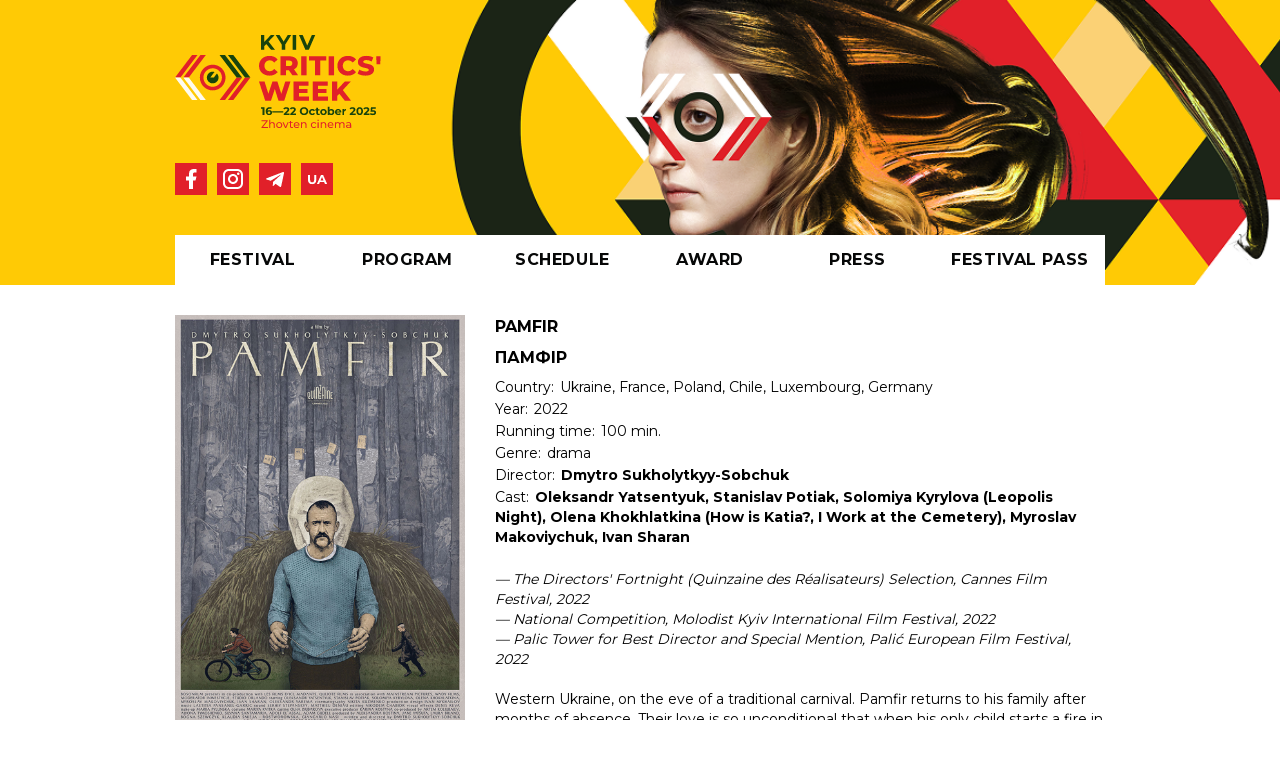

--- FILE ---
content_type: text/html; charset=UTF-8
request_url: https://kcw.com.ua/en/movie/116
body_size: 8380
content:
<!DOCTYPE html>
<html lang="uk">
<head>
    <meta charset="utf-8">
    <meta http-equiv="X-UA-Compatible" content="IE=edge">
    <meta name="viewport" content="width=device-width, initial-scale=1">
    

    <!-- CSRF Token -->
    <meta name="csrf-token" content="0zVPfDhLRWMsDf0xRapuLyS9xCnO3VD2kfD2XUjE">
        <title> Pamfir ::  9th Kyiv Critics Week 2024</title>

    <meta property="og:url" content="https://kcw.com.ua/en/movie/116" />
    <meta property="og:locale" content="uk" />

            <meta property="og:type" content="website" />
        <meta name="twitter:card" content="summary_large_image">
        <meta property="og:title" content="9th Kyiv Critics Week 2024" />
        <meta name="twitter:title" content="9th Kyiv Critics Week 2024">

        <meta name="description" content="KYIV CRITICS’ WEEK is an international film festival created to introduce Ukrainian viewers to the best new films selected by professional Ukrainian film critics. The festival program includes films from the line-ups of this year’s major world film festivals, as well as films that have had a significant impact on the history of cin-ema or are dedicated to prominent figures of cinema."/>
        <meta property="og:description" content="KYIV CRITICS’ WEEK is an international film festival created to introduce Ukrainian viewers to the best new films selected by professional Ukrainian film critics. The festival program includes films from the line-ups of this year’s major world film festivals, as well as films that have had a significant impact on the history of cin-ema or are dedicated to prominent figures of cinema." />
        <meta name="twitter:description" content="KYIV CRITICS’ WEEK is an international film festival created to introduce Ukrainian viewers to the best new films selected by professional Ukrainian film critics. The festival program includes films from the line-ups of this year’s major world film festivals, as well as films that have had a significant impact on the history of cin-ema or are dedicated to prominent figures of cinema."/>

        <meta property="og:image" content="https://kcw.com.ua/images/og/main_2025.png?v=1608229624707" />
        <meta property="og:image:secure_url" content="https://kcw.com.ua/images/og/main_2025.png?v=1608229624707" />
        <meta name="twitter:image" content="https://kcw.com.ua/images/og/main_2025.png?v=1608229624707" />
        <link rel="image_src" href="https://kcw.com.ua/images/og/main_2025.png?v=1608229624707"/>

        <meta property="og:image:width" content="1200" />
        <meta property="og:image:height" content="630" />

    
    <!-- Fonts -->
    <link rel="dns-prefetch" href="https://fonts.gstatic.com">
    <link rel="preconnect" href="https://fonts.googleapis.com">
    <link rel="preconnect" href="https://fonts.gstatic.com" crossorigin>
    <link href="https://fonts.googleapis.com/css2?family=Montserrat:wght@400;700;900&display=swap" rel="stylesheet">

    <!-- Styles -->
    <link href="https://kcw.com.ua/css/normalize.css" rel="stylesheet">
    <link href="https://kcw.com.ua/css/style.min.css?3.1.9-1759919912" rel="stylesheet">
    <!-- Client Favicon -->
    <link rel="apple-touch-icon" sizes="57x57" href="https://kcw.com.ua/images/favicon/client/apple-icon-57x57.png">
    <link rel="apple-touch-icon" sizes="60x60" href="https://kcw.com.ua/images/favicon/client/apple-icon-60x60.png">
    <link rel="apple-touch-icon" sizes="72x72" href="https://kcw.com.ua/images/favicon/client/apple-icon-72x72.png">
    <link rel="apple-touch-icon" sizes="76x76" href="https://kcw.com.ua/images/favicon/client/apple-icon-76x76.png">
    <link rel="apple-touch-icon" sizes="114x114" href="https://kcw.com.ua/images/favicon/client/apple-icon-114x114.png">
    <link rel="apple-touch-icon" sizes="120x120" href="https://kcw.com.ua/images/favicon/client/apple-icon-120x120.png">
    <link rel="apple-touch-icon" sizes="144x144" href="https://kcw.com.ua/images/favicon/client/apple-icon-144x144.png">
    <link rel="apple-touch-icon" sizes="152x152" href="https://kcw.com.ua/images/favicon/client/apple-icon-152x152.png">
    <link rel="apple-touch-icon" sizes="180x180" href="https://kcw.com.ua/images/favicon/client/apple-icon-180x180.png">
    <link rel="icon" type="image/png" sizes="192x192"  href="https://kcw.com.ua/images/favicon/client/android-icon-192x192.png">
    <link rel="icon" type="image/png" sizes="32x32" href="https://kcw.com.ua/images/favicon/client/favicon-32x32.png">
    <link rel="icon" type="image/png" sizes="96x96" href="https://kcw.com.ua/images/favicon/client/favicon-96x96.png">
    <link rel="icon" type="image/png" sizes="16x16" href="https://kcw.com.ua/images/favicon/client/favicon-16x16.png">
    <link rel="manifest" href="https://kcw.com.ua/images/favicon/client/manifest.json">
    <meta name="msapplication-TileColor" content="#ffffff">
    <meta name="msapplication-TileImage" content="/ms-icon-144x144.png">
    <meta name="theme-color" content="#ffffff">
</head>

<body data-page="programSingle" id="root__body">

    <div id="ruller"></div>


    <div class="base-wrap programSingle">
        <div class="base-wrap__header">
    <header class="header">
        <div class="container">
            <div class="header__inner">
                <div class="header__info">
                    <div class="header__left">
                        <a href="https://kcw.com.ua/en" class="header__logo">
                                                            <img src="https://kcw.com.ua/images/2025/kcw_2025_en.svg?v=1.3" alt="">
                                                    </a>
                    </div>
                    <div class="header__right">

                        <div class="header__right-top">
                            
                            
                        </div>

                        <div class="header__right-bottom">
                            <ul class="header__ico-nav ico-nav">
                                

                                <li class="ico-nav__item">
                                    <a href="https://www.facebook.com/kyivcriticsweek/" class="ico-nav__link" rel="noopener noreferrer" target="_blank">
                                        <svg width="24" height="24" viewBox="0 0 24 24" fill="none" xmlns="http://www.w3.org/2000/svg">
                                            <path d="M14 13.5H16.5L17.5 9.5H14V7.5C14 6.47 14 5.5 16 5.5H17.5V2.14C17.174 2.097 15.943 2 14.643 2C11.928 2 10 3.657 10 6.7V9.5H7V13.5H10V22H14V13.5Z" fill="black"/>
                                        </svg>
                                    </a>
                                </li>
                                <li class="ico-nav__item">
                                    <a href="https://www.instagram.com/kyivcriticsweek" class="ico-nav__link" rel="noopener noreferrer" target="_blank">
                                        <svg width="24" height="24" viewBox="0 0 24 24" fill="none" xmlns="http://www.w3.org/2000/svg">
                                            <path d="M7.8 2H16.2C19.4 2 22 4.6 22 7.8V16.2C22 17.7383 21.3889 19.2135 20.3012 20.3012C19.2135 21.3889 17.7383 22 16.2 22H7.8C4.6 22 2 19.4 2 16.2V7.8C2 6.26174 2.61107 4.78649 3.69878 3.69878C4.78649 2.61107 6.26174 2 7.8 2ZM7.6 4C6.64522 4 5.72955 4.37928 5.05442 5.05442C4.37928 5.72955 4 6.64522 4 7.6V16.4C4 18.39 5.61 20 7.6 20H16.4C17.3548 20 18.2705 19.6207 18.9456 18.9456C19.6207 18.2705 20 17.3548 20 16.4V7.6C20 5.61 18.39 4 16.4 4H7.6ZM17.25 5.5C17.5815 5.5 17.8995 5.6317 18.1339 5.86612C18.3683 6.10054 18.5 6.41848 18.5 6.75C18.5 7.08152 18.3683 7.39946 18.1339 7.63388C17.8995 7.8683 17.5815 8 17.25 8C16.9185 8 16.6005 7.8683 16.3661 7.63388C16.1317 7.39946 16 7.08152 16 6.75C16 6.41848 16.1317 6.10054 16.3661 5.86612C16.6005 5.6317 16.9185 5.5 17.25 5.5ZM12 7C13.3261 7 14.5979 7.52678 15.5355 8.46447C16.4732 9.40215 17 10.6739 17 12C17 13.3261 16.4732 14.5979 15.5355 15.5355C14.5979 16.4732 13.3261 17 12 17C10.6739 17 9.40215 16.4732 8.46447 15.5355C7.52678 14.5979 7 13.3261 7 12C7 10.6739 7.52678 9.40215 8.46447 8.46447C9.40215 7.52678 10.6739 7 12 7ZM12 9C11.2044 9 10.4413 9.31607 9.87868 9.87868C9.31607 10.4413 9 11.2044 9 12C9 12.7956 9.31607 13.5587 9.87868 14.1213C10.4413 14.6839 11.2044 15 12 15C12.7956 15 13.5587 14.6839 14.1213 14.1213C14.6839 13.5587 15 12.7956 15 12C15 11.2044 14.6839 10.4413 14.1213 9.87868C13.5587 9.31607 12.7956 9 12 9Z" fill="black"/>
                                        </svg>
                                    </a>
                                </li>
                                <li class="ico-nav__item">
                                    <a href="https://t.me/kyivcriticweek" class="ico-nav__link" rel="noopener noreferrer" target="_blank">
                                        <svg width="24" height="24" viewBox="0 0 24 24" fill="none" xmlns="http://www.w3.org/2000/svg">
                                            <path d="M20.9487 6.36555L18.2324 19.0945C18.0275 19.9929 17.493 20.2165 16.7336 19.7933L12.5948 16.7628L10.5978 18.6713C10.3768 18.8909 10.1919 19.0746 9.76602 19.0746L10.0634 14.8861L17.7341 7.9986C18.0677 7.70314 17.6618 7.53943 17.2158 7.8349L7.7328 13.7682L3.65029 12.4985C2.76227 12.223 2.7462 11.6161 3.83513 11.1928L19.8035 5.07988C20.5429 4.80438 21.1898 5.24358 20.9487 6.36555Z" fill="#060707"/>
                                        </svg>
                                    </a>
                                </li>
                                <li class="ico-nav__item">
                                    <a href="/movie/116" class="ico-nav__link ico-nav__link--lang">
                                                                                    <svg id="ua" width="24" height="24" viewBox="0 0 24 24" fill="none" xmlns="http://www.w3.org/2000/svg">
                                                <path d="M7.122 17.1559C5.822 17.1559 4.808 16.7962 4.08 16.0769C3.36067 15.3576 3.001 14.3306 3.001 12.9959V7.8999H5.107V12.9179C5.107 14.5472 5.783 15.3619 7.135 15.3619C7.79367 15.3619 8.29633 15.1669 8.643 14.7769C8.98967 14.3782 9.163 13.7586 9.163 12.9179V7.8999H11.243V12.9959C11.243 14.3306 10.879 15.3576 10.151 16.0769C9.43167 16.7962 8.422 17.1559 7.122 17.1559Z" fill="#060707"/>
                                                <path d="M19.1267 15.0499H14.9017L14.0957 16.9999H11.9377L15.9937 7.8999H18.0737L22.1427 16.9999H19.9327L19.1267 15.0499ZM18.4637 13.4509L17.0207 9.9669L15.5777 13.4509H18.4637Z" fill="#060707"/>
                                            </svg>
                                                                            </a>
                                </li>
                            </ul>
                        </div>
                    </div>
                </div>
                <div class="header__nav nav">
                <button id="navMobBtn" class="d-block d-lg-none w-100 btn nav__mob-btn" type="button">menu</button>
                    <div id="navMobLayer" class="d-inline-flex d-lg-none nav__mob-bg-layer"></div>
                    <ul id="mainNav" class="nav__list en">
                        <li class="d-inline-block d-lg-none nav__item nav__mob-head">
                            <div class="d-flex justify-content-between">
                                <span class="nav__link">menu</span>
                                <button id="navMobClose" class="nav__mob-close" type="button">
                                    <svg width="28" height="28" viewBox="0 0 28 28" fill="none" xmlns="http://www.w3.org/2000/svg">
                                        <path d="M28 2.45L25.55 0L14 11.55L2.45 0L0 2.45L11.55 14L0 25.55L2.45 28L14 16.45L25.55 28L28 25.55L16.45 14L28 2.45Z" fill="#73103C"/>
                                    </svg>
                                </button>
                            </div>
                        </li>

                                                                                <li class="nav__item nav--sub subnav">

                                                                            <span class="nav__link">
                                            Festival
                                        </span>
                                    
                                                                    <ul class="subnav__list">
                                                                                                                                    <li class="subnav__item">
                                                    <a href="/en/pro-festival" class="subnav__link"> ABOUT THE FESTIVAL</a>
                                                </li>
                                                                                                                                                                                                                                                                    <li class="subnav__item">
                                                    <a href="/en/archive" class="subnav__link"> Archive</a>
                                                </li>
                                                                                                                                                                                <li class="subnav__item">
                                                    <a href="/en/contacts" class="subnav__link"> Contacts</a>
                                                </li>
                                                                                                                        </ul>
                                
                            </li>
                                                                                                            <li class="nav__item nav--sub subnav">

                                                                            <a href="/en/programs" class="nav__link">
                                            PROGRAM
                                        </a>
                                    
                                
                            </li>
                                                                                                            <li class="nav__item nav--sub subnav">

                                                                            <a href="/en/schedule" class="nav__link">
                                            SCHEDULE
                                        </a>
                                    
                                
                            </li>
                                                                                                            <li class="nav__item nav--sub subnav">

                                                                            <span class="nav__link">
                                            AWARD
                                        </span>
                                    
                                                                    <ul class="subnav__list">
                                                                                                                                    <li class="subnav__item">
                                                    <a href="/en/p/about-the-award" class="subnav__link"> About the award</a>
                                                </li>
                                                                                                                                                                                <li class="subnav__item">
                                                    <a href="/en/award/2025" class="subnav__link"> Nominations 2025</a>
                                                </li>
                                                                                                                                                                                                                                                                    <li class="subnav__item">
                                                    <a href="/en/p/committee" class="subnav__link"> Comittee</a>
                                                </li>
                                                                                                                                                                                <li class="subnav__item">
                                                    <a href="/en/award" class="subnav__link"> Archive</a>
                                                </li>
                                                                                                                        </ul>
                                
                            </li>
                                                                                                            <li class="nav__item nav--sub subnav">

                                                                            <span class="nav__link">
                                            PRESS
                                        </span>
                                    
                                                                    <ul class="subnav__list">
                                                                                                                                                                                                                        <li class="subnav__item">
                                                    <a href="/en/p/materials" class="subnav__link"> Materials</a>
                                                </li>
                                                                                                                                                                                <li class="subnav__item">
                                                    <a href="/en/p/accreditation" class="subnav__link"> Accreditation</a>
                                                </li>
                                                                                                                        </ul>
                                
                            </li>
                                                                                                            <li class="nav__item nav--sub subnav">

                                                                            <a href="/en/p/festival_pass" class="nav__link">
                                            FESTIVAL PASS
                                        </a>
                                    
                                                                    <ul class="subnav__list">
                                                                                                                                                                </ul>
                                
                            </li>
                                                    
                    </ul>
                </div>
            </div>
        </div>
    </header>
</div>
            <div class="base-wrap__content programSingle__content">
        <div class="container content">
            <div class="row programSingle__inner">
                <aside class="col-md-4 programSingle__poster poster">
                    <div class="poster__info">
                        <img src="/storage/movies/116/db11bfb9b565e4f9c50fd5eea0e9c228d62df566.jpg" class="poster__img">
                        <div class="poster__premier">
                        </div>

                                                                                
                        
                    </div>
                </aside>
                <div class="col-md-8 programSingle__caption caption">
                    
                
                    <div class="caption__info">
                        <div class="caption__name"> Pamfir</div>
                        <div class="caption__name"> Памфір </div>
                        <div class="caption__info">
                            <span>
                                <span>Country:</span>
                                <span>Ukraine, France, Poland, Chile, Luxembourg, Germany</span>
                            </span>
                            <span>
                                <span>Year:</span>
                                <span>2022</span>
                            </span>
                            <span>
                                <span>Running time:</span>
                                <span>100 min.</span>
                            </span>
                            <span>
                                <span>Genre:</span>
                                <span>drama</span>
                            </span>
                            <span>
                                <span>Director:</span>
                                <span class="bold">Dmytro Sukholytkyy-Sobchuk</span>
                            </span>
                            <span>
                                <span>Cast:</span>
                                <span class="bold">Oleksandr Yatsentyuk, Stanislav Potiak, Solomiya Kyrylova (Leopolis Night), Olena Khokhlatkina (How is Katia?, I Work at the Cemetery), Myroslav Makoviychuk, Ivan Sharan</span>
                            </span>
                                                    </div>
                        <div class="caption__review">
                            <div><p class="ql-align-justify"><br></p><p class="ql-align-justify"><em style="color: rgb(0, 0, 0);">— The Directors' Fortnight (Quinzaine des Réalisateurs) Selection, Cannes Film Festival, 2022</em></p><p class="ql-align-justify"><em style="color: rgb(0, 0, 0);">— National Competition, Molodist Kyiv International Film Festival, 2022</em></p><p class="ql-align-justify"><em style="color: rgb(0, 0, 0);">— Palic Tower for Best Director and Special Mention, Palić European Film Festival, 2022</em></p><p><br></p><p class="ql-align-justify"><span style="color: rgb(0, 0, 0);">Western Ukraine, on the eve of a traditional carnival. Pamfir returns to his family after months of absence. Their love is so unconditional that when his only child starts a fire in the prayer house, Pamfir has no other choice but to reconnect with his troubled past to repair his son’s fault. He will be taken on a risky path with irreversible consequences.</span></p><p><br></p><p><strong>Curator of the program 'Focus: Ukraine – United Kingdom' Rita Di Santo:</strong></p><p><em style="background-color: transparent; color: rgb(0, 0, 0);">Like a modern fairy tale, Pamfir tells the story of Leonid (nicknamed Pamfir), a sort of gentle giant, an ex-smuggler trying to go straight, who will be sucked into a vortex of violence.</em></p><p><br></p><p><em style="background-color: transparent; color: rgb(0, 0, 0);">Located on the Romania border, Pamfir’s village Bukovina is in preparation for the visually arresting Malanka festival — a wild, pagan ritual populated by men of straw with garish, wooden faces. Leonid returns from Poland having promised Nazar, his 12-year-old son, that he will celebrate the carnival with him. But Leonid’s obscure past comes back to find him.&nbsp;</em></p><p><br></p><p><em style="background-color: transparent; color: rgb(0, 0, 0);">It is a film full of suggestions, starting from the Ukrainian carnival, an ancestral rite that reconnects with nature through demoniac masks which transform those who wear them. There is a sense of tragedy looming throughout and moments that make you explode with emotions, that make you slip from your chair. It features well-drawn characters, and an incredible mis-en-scene. The first and last sequence leave you speechless, they enclose an entire world. They are genuinely priceless. The film transports you to a magical and mysterious time and place. Remarkable is the erotic scene when Leonid finds a moment of intimacy with his wife. We often see beautiful sex sequences in movies but there is more than sex here, there is desire, love, passion.</em></p><p><br></p><p><em style="background-color: transparent; color: rgb(0, 0, 0);">Bold and brave like its protagonist, Pamfir</em><strong style="background-color: transparent; color: rgb(0, 0, 0);"><em> </em></strong><em style="background-color: transparent; color: rgb(0, 0, 0);">gorges on its imagery, with the final visual marker sending shivers down the spine. </em><em style="color: rgb(0, 0, 0);">The heady colours and textures enhance some beautiful framing and imaginative scenarios. The forest could be a fairy-tale setting, just outside the village, as its inhabitants use horses and carts and the odd bicycle to get around (only the baddies have cars), while the fog can obscure motives. </em><em style="color: rgb(0, 0, 0); background-color: transparent;">And then the faces of the actors, so realistic and natural. Oleksandr Yatsentyuk’s Leonid especially is a charismatic presence and has a voice that is a bullet straight to the heart.</em></p><p><br></p><p><em style="background-color: transparent; color: rgb(0, 0, 0);">Pamfir is an incredible debut, a masterful film with extended sequences that never lapse into boredom or inertia. On the contrary, they give us an incredibly dynamic film. Regardless of moments of reflection, some scenes get under the skin because they have enormous imaginative power. </em><em style="color: rgb(32, 33, 38);">What distinguishes the film is its sense of atmosphere and tension, the way </em><em style="color: rgb(0, 0, 0); background-color: transparent;">Dmytro Sukholytkyy-Sobchuk</em><em style="color: rgb(32, 33, 38);"> takes you through, step by step, the small village as a microcosm of the contemporary world intoxicated with big-time crime.</em><em style="color: rgb(0, 0, 0); background-color: transparent;"> A world dominated by bullies, where honest people can only escape. The marvellous final scene is not a happy ending where everyone lives happily ever after, but a hopeful conclusion. The way to a better world is the power to dream and keep moving forward still. We look forward to more films by Sukholytkyy-Sobchuk.</em></p></div>
                        </div>
                    </div>
                </div>
                <div class="d-none d-lg-flex col-md-4 align-items-end">
                    <a href="https://kcw.com.ua/en/programs" class="d-none d-lg-block programSingle__link-back">
                        Back to the program
                    </a>
                </div>
                <div class="col-lg-8 programSingle__caption caption">

                                        <div class="row caption__frames">
                        <div class="col-12 caption__title">Stills:</div>
                                                    <div class="col-md-4 caption__frame">
                                <img src="/storage/movies/116/fbb062ab79b1b9ce4c7dd8bda817249593e1cc00.jpeg" alt="">
                            </div>
                                                    <div class="col-md-4 caption__frame">
                                <img src="/storage/movies/116/f3a13f540da88af0b3068c20c692b60e2afdf7b3.png" alt="">
                            </div>
                                                    <div class="col-md-4 caption__frame">
                                <img src="/storage/movies/116/a61adce9c5f6742eb69a840f78f63db823a880d1.jpeg" alt="">
                            </div>
                                            </div>
                    
                                            <div class="caption__trailer">
                            <div class="caption__title">Trailer:</div>
                            <div class="embed-responsive embed-responsive-16by9">
                                <iframe class="embed-responsive-item" width="480" height="270" src="https://www.youtube.com/embed/p_CxlZVae80" frameborder="0" allow="accelerometer; autoplay; encrypted-media; gyroscope; picture-in-picture" allowfullscreen></iframe>
                            </div>
                        </div>
                    
                    <a href="https://kcw.com.ua/en/programs" class="d-block d-lg-none programSingle__link-back">
                        Back to the program
                    </a>
                </div>
            </div>
        </div>
    </div>
    <div id="popupFrame" class="popup-frame">
        <div id="popupFrame-bg" class="popup-frame__bg"></div>
        <div class="popup-frame__wrap">
            <button id="popupFrame-close" class="popup-frame__close">
                <svg width="28" height="28" viewBox="0 0 28 28" xmlns="http://www.w3.org/2000/svg">
                    <path d="M28 2.45L25.55 0L14 11.55L2.45 0L0 2.45L11.55 14L0 25.55L2.45 28L14 16.45L25.55 28L28 25.55L16.45 14L28 2.45Z" fill="#ffffff"/>
                </svg>
            </button>
            <img id="popupFrame-img" class="popup-frame__img" src="https://kcw.com.ua/storage/movies/82/fe30f0648257fb73199e8a0a89a72493fe6f4c49.jpg">
        </div>
    </div>

        <div class="base-wrap__footer">
    <footer class="footer">
        <div class="container">
            <div class="row">
                <div class="col-12 footer__divider">
                    <hr>
                </div>
            </div>

                        <div class="footer__inner">
                <div class="row align-items-center">
                    <div class="col-md-auto flex-grow-1 col-sm-4 col-6 d-flex flex-column align-items-center">
                        <a class="footer__link justify-content-start" rel="noopener noreferrer" target="_blank"
                           href="https://arthousetraffic.com/">
                            <img src="https://kcw.com.ua/images/2025/footer-logos/logo1.png" alt="">
                        </a>
                    </div>
                    <div class="col-md-auto flex-grow-1 col-sm-4 col-6 d-flex flex-column align-items-center">
                        <a class="footer__link justify-content-start" rel="noopener noreferrer" target="_blank"
                           href="https://usfa.gov.ua/">
                            <img src="https://kcw.com.ua/images/2025/footer-logos/logo12.png" alt="">
                        </a>
                    </div>
                    <div class="col-md-auto flex-grow-1 col-sm-4 col-6 d-flex flex-column align-items-center">
                        <a class="footer__link justify-content-start" rel="noopener noreferrer" target="_blank"
                           href="https://ukraine.um.dk/uk">
                            <img src="https://kcw.com.ua/images/2025/footer-logos/logo13.png" alt="">
                        </a>
                    </div>
                    <div class="col-md-auto flex-grow-1 col-sm-4 col-6 d-flex flex-column align-items-center">
                        <a class="footer__link justify-content-start" rel="noopener noreferrer" target="_blank"
                           href="https://www.danishculture.com/">
                            <img src="https://kcw.com.ua/images/2025/footer-logos/logo14.png" alt="">
                        </a>
                    </div>
                    <div class="col-md-auto flex-grow-1 col-sm-4 col-6 d-flex flex-column align-items-center">
                        <a class="footer__link" rel="noopener noreferrer" target="_blank"
                           href="https://www.gov.br/mre/pt-br/embaixada-kiev"><img
                                src="https://kcw.com.ua/images/2025/footer-logos/logo2.svg" alt=""></a>
                    </div>
                    <div class="col-md-auto flex-grow-1 col-sm-4 col-6 d-flex flex-column align-items-center">
                        <a class="footer__link" rel="noopener noreferrer" target="_blank"
                           href="https://iickiev.esteri.it/it/"><img
                                src="https://kcw.com.ua/images/2025/footer-logos/logo15.png" alt=""></a>
                    </div>
                    <div class="col-md-auto flex-grow-1 col-sm-4 col-6 d-flex flex-column align-items-center">
                        <a class="footer__link" rel="noopener noreferrer" target="_blank"
                           href="https://ambkiev.esteri.it/uk/"><img
                                src="https://kcw.com.ua/images/2025/footer-logos/logo16.png" alt=""></a>
                    </div>
                    <div class="col-md-auto flex-grow-1 col-sm-4 col-6 d-flex flex-column align-items-center">
                        <a class="footer__link" rel="noopener noreferrer" target="_blank"
                           href="https://www.gov.si/uk/predstavnitstva-sloven/posolstva-respublki-slovenya-v-kiv/"><img
                                src="https://kcw.com.ua/images/2025/footer-logos/logo17.png" alt=""></a>
                    </div>
                    <div class="col-md-auto flex-grow-1 col-sm-4 col-6 d-flex flex-column align-items-center">
                        <a class="footer__link" rel="noopener noreferrer" target="_blank"
                           href="https://suspilne.media/culture/"><img
                                src="https://kcw.com.ua/images/2025/footer-logos/logo5.svg" alt=""></a>
                    </div>
                    <div class="col-md-auto flex-grow-1 col-sm-4 col-6 d-flex flex-column align-items-center">
                        <a class="footer__link" rel="noopener noreferrer" target="_blank"
                           href="https://lb.ua/"><img
                                src="https://kcw.com.ua/images/2025/footer-logos/logo6.svg" alt=""></a>
                    </div>
                    <div class="col-md-auto flex-grow-1 col-sm-4 col-6 d-flex flex-column align-items-center">
                        <a class="footer__link" rel="noopener noreferrer" target="_blank"
                           href="https://www.village.com.ua/"><img
                                src="https://kcw.com.ua/images/2025/footer-logos/logo7.svg" alt=""></a>
                    </div>
                    <div class="col-md-auto flex-grow-1 col-sm-4 col-6 d-flex flex-column align-items-center">
                        <a class="footer__link" rel="noopener noreferrer" target="_blank"
                           href="https://dovzhenkocentre.org/"><img
                                src="https://kcw.com.ua/images/2025/footer-logos/logo18.png" alt=""></a>
                    </div>
                    <div class="col-md-auto flex-grow-1 col-sm-4 col-6 d-flex flex-column align-items-center">
                        <a class="footer__link" rel="noopener noreferrer" target="_blank"
                           href="https://liroom.com.ua/"><img src="https://kcw.com.ua/images/2025/footer-logos/logo8.svg"
                                                              alt=""></a>
                    </div>
                    <div class="col-md-auto flex-grow-1 col-sm-4 col-6 d-flex flex-column align-items-center">
                        <a class="footer__link" rel="noopener noreferrer" target="_blank"
                           href="https://www.wonderzine.me/"><img
                                src="https://kcw.com.ua/images/2025/footer-logos/logo9.svg" alt=""></a>
                    </div>
                    <div class="col-md-auto flex-grow-1 col-sm-4 col-6 d-flex flex-column align-items-center">
                        <a class="footer__link" rel="noopener noreferrer" target="_blank"
                           href="https://kinowar.com/"><img src="https://kcw.com.ua/images/2025/footer-logos/logo10.svg"
                                                            alt=""></a>
                    </div>
                    <div class="col-md-auto flex-grow-1 col-sm-4 col-6 d-flex flex-column align-items-center">
                        <a class="footer__link" rel="noopener noreferrer" target="_blank"
                           href="https://kinokolo.ua/"><img src="https://kcw.com.ua/images/2025/footer-logos/logo11.svg"
                                                            alt=""></a>
                    </div>
                </div>
            </div>
                    </div>
        <div class="footer__line"></div>
    </footer>
</div>
    </div>
    <div id="searchModal" class="modal">
    <div id="searchModalUnderLayer" class="modal__under-layer"></div>
    <div class="modal__box">
        <button id="searchModalClose" class="modal__close" type="button">
            <svg width="28" height="28" viewBox="0 0 28 28" fill="none" xmlns="http://www.w3.org/2000/svg">
                <path d="M28 2.45L25.55 0L14 11.55L2.45 0L0 2.45L11.55 14L0 25.55L2.45 28L14 16.45L25.55 28L28 25.55L16.45 14L28 2.45Z" fill="black"/>
            </svg>
        </button>
        <div class="modal__body">
            <form action="#" class="modal__form">
                <input type="search" placeholder="Введіть для пошуку..." class="modal__search">
                <span class="modal__icon-search">
                <svg width="21" height="21" viewBox="0 0 21 21" fill="none" xmlns="http://www.w3.org/2000/svg">
                    <path d="M19.9238 18.3263L16.0988 14.5125C17.3329 12.9403 18.0025 10.9987 18 9C18 7.21997 17.4722 5.47991 16.4832 3.99987C15.4943 2.51983 14.0887 1.36628 12.4442 0.685088C10.7996 0.00389953 8.99002 -0.17433 7.24419 0.172937C5.49836 0.520203 3.89472 1.37737 2.63604 2.63604C1.37737 3.89472 0.520203 5.49836 0.172937 7.24419C-0.17433 8.99002 0.00389953 10.7996 0.685088 12.4442C1.36628 14.0887 2.51983 15.4943 3.99987 16.4832C5.47991 17.4722 7.21997 18 9 18C10.9987 18.0025 12.9403 17.3329 14.5125 16.0988L18.3263 19.9238C18.4308 20.0292 18.5553 20.1129 18.6924 20.17C18.8294 20.2271 18.9765 20.2565 19.125 20.2565C19.2735 20.2565 19.4206 20.2271 19.5577 20.17C19.6947 20.1129 19.8192 20.0292 19.9238 19.9238C20.0292 19.8192 20.1129 19.6947 20.17 19.5577C20.2271 19.4206 20.2565 19.2735 20.2565 19.125C20.2565 18.9765 20.2271 18.8294 20.17 18.6924C20.1129 18.5553 20.0292 18.4308 19.9238 18.3263ZM2.25 9C2.25 7.66498 2.64588 6.35994 3.38758 5.24991C4.12928 4.13987 5.18349 3.27471 6.41689 2.76382C7.65029 2.25293 9.00749 2.11925 10.3169 2.3797C11.6262 2.64015 12.829 3.28303 13.773 4.22703C14.717 5.17104 15.3599 6.37377 15.6203 7.68314C15.8808 8.99252 15.7471 10.3497 15.2362 11.5831C14.7253 12.8165 13.8601 13.8707 12.7501 14.6124C11.6401 15.3541 10.335 15.75 9 15.75C7.20979 15.75 5.4929 15.0388 4.22703 13.773C2.96116 12.5071 2.25 10.7902 2.25 9Z" fill="#A6A8AB"/>
                </svg>
            </span>
            </form>
            <div class="modal__result searchRes">
                <div class="searchRes__title">Новини</div>
                <a href="#" class="searchRes__link">Національна Премія Критиків Кіноколо 2020</a>
                <a href="#" class="searchRes__link">Національна Премія Критиків Кіноколо 2019</a>
            </div>
        </div>
    </div>
</div>

        

    
    

    
    <script src="https://kcw.com.ua/js/bundle.js?v1.1.9"></script>

    <!-- Global site tag (gtag.js) - Google Analytics -->
    <script async src="https://www.googletagmanager.com/gtag/js?id=UA-163583417-6"></script>
    <script>
    window.dataLayer = window.dataLayer || [];
    function gtag(){dataLayer.push(arguments);}
    gtag('js', new Date());

    gtag('config', 'UA-163583417-6');
    </script>
    <!-- Facebook Pixel Code -->
    <script>
    !function(f,b,e,v,n,t,s)
    {if(f.fbq)return;n=f.fbq=function(){n.callMethod?
    n.callMethod.apply(n,arguments):n.queue.push(arguments)};
    if(!f._fbq)f._fbq=n;n.push=n;n.loaded=!0;n.version='2.0';
    n.queue=[];t=b.createElement(e);t.async=!0;
    t.src=v;s=b.getElementsByTagName(e)[0];
    s.parentNode.insertBefore(t,s)}(window, document,'script',
    'https://connect.facebook.net/en_US/fbevents.js');
    fbq('init', '341469020446534');
    fbq('track', 'PageView');
    </script>
    <noscript><img height="1" width="1" style="display:none"
    src="https://www.facebook.com/tr?id=341469020446534&ev=PageView&noscript=1"
    /></noscript>
    <!-- End Facebook Pixel Code -->

    
    



<script defer src="https://static.cloudflareinsights.com/beacon.min.js/vcd15cbe7772f49c399c6a5babf22c1241717689176015" integrity="sha512-ZpsOmlRQV6y907TI0dKBHq9Md29nnaEIPlkf84rnaERnq6zvWvPUqr2ft8M1aS28oN72PdrCzSjY4U6VaAw1EQ==" data-cf-beacon='{"version":"2024.11.0","token":"81e67e42af6e4b90a707d88ba69cbad4","r":1,"server_timing":{"name":{"cfCacheStatus":true,"cfEdge":true,"cfExtPri":true,"cfL4":true,"cfOrigin":true,"cfSpeedBrain":true},"location_startswith":null}}' crossorigin="anonymous"></script>
</body>
</html>


--- FILE ---
content_type: text/css
request_url: https://kcw.com.ua/css/style.min.css?3.1.9-1759919912
body_size: 26128
content:
/*!
 * Bootstrap v4.5.2 (https://getbootstrap.com/)
 * Copyright 2011-2020 The Bootstrap Authors
 * Copyright 2011-2020 Twitter, Inc.
 * Licensed under MIT (https://github.com/twbs/bootstrap/blob/main/LICENSE)
 */
:root {
  --blue: #007bff;
  --indigo: #6610f2;
  --purple: #6f42c1;
  --pink: #e83e8c;
  --red: #dc3545;
  --orange: #fd7e14;
  --yellow: #ffc107;
  --green: #28a745;
  --teal: #20c997;
  --cyan: #17a2b8;
  --white: #fff;
  --gray: #6c757d;
  --gray-dark: #343a40;
  --primary: #007bff;
  --secondary: #6c757d;
  --success: #28a745;
  --info: #17a2b8;
  --warning: #ffc107;
  --danger: #dc3545;
  --light: #f8f9fa;
  --dark: #343a40;
  --breakpoint-xs: 0;
  --breakpoint-s375: 375px;
  --breakpoint-s480: 480px;
  --breakpoint-sm: 576px;
  --breakpoint-md: 768px;
  --breakpoint-lg: 962px;
  --breakpoint-xxl: 1920px;
  --font-family-sans-serif: "Montserrat", -apple-system, BlinkMacSystemFont, "Segoe UI", Roboto, "Helvetica Neue", Arial, "Noto Sans", sans-serif, "Apple Color Emoji", "Segoe UI Emoji", "Segoe UI Symbol", "Noto Color Emoji";
  --font-family-monospace: SFMono-Regular, Menlo, Monaco, Consolas, "Liberation Mono", "Courier New", monospace; }

*,
*::before,
*::after {
  -webkit-box-sizing: border-box;
          box-sizing: border-box; }

html {
  font-family: sans-serif;
  line-height: 1.15;
  -webkit-text-size-adjust: 100%;
  -webkit-tap-highlight-color: rgba(0, 0, 0, 0); }

article, aside, figcaption, figure, footer, header, hgroup, main, nav, section {
  display: block; }

body {
  margin: 0;
  font-family: "Montserrat", -apple-system, BlinkMacSystemFont, "Segoe UI", Roboto, "Helvetica Neue", Arial, "Noto Sans", sans-serif, "Apple Color Emoji", "Segoe UI Emoji", "Segoe UI Symbol", "Noto Color Emoji";
  font-size: 1rem;
  font-weight: 400;
  line-height: 1.5;
  color: #000;
  text-align: left;
  background-color: #fff; }

[tabindex="-1"]:focus:not(:focus-visible) {
  outline: 0 !important; }

hr {
  -webkit-box-sizing: content-box;
          box-sizing: content-box;
  height: 0;
  overflow: visible; }

h1, h2, h3, h4, h5, h6 {
  margin-top: 0;
  margin-bottom: 0.5rem; }

p {
  margin-top: 0;
  margin-bottom: 1rem; }

abbr[title],
abbr[data-original-title] {
  text-decoration: underline;
  -webkit-text-decoration: underline dotted;
          text-decoration: underline dotted;
  cursor: help;
  border-bottom: 0;
  text-decoration-skip-ink: none; }

address {
  margin-bottom: 1rem;
  font-style: normal;
  line-height: inherit; }

ol,
ul,
dl {
  margin-top: 0;
  margin-bottom: 1rem; }

ol ol,
ul ul,
ol ul,
ul ol {
  margin-bottom: 0; }

dt {
  font-weight: 700; }

dd {
  margin-bottom: .5rem;
  margin-left: 0; }

blockquote {
  margin: 0 0 1rem; }

b,
strong {
  font-weight: bolder; }

small {
  font-size: 80%; }

sub,
sup {
  position: relative;
  font-size: 75%;
  line-height: 0;
  vertical-align: baseline; }

sub {
  bottom: -.25em; }

sup {
  top: -.5em; }

a {
  color: #007bff;
  text-decoration: none;
  background-color: transparent; }
  a:hover {
    color: #0056b3;
    text-decoration: underline; }

a:not([href]):not([class]) {
  color: inherit;
  text-decoration: none; }
  a:not([href]):not([class]):hover {
    color: inherit;
    text-decoration: none; }

pre,
code,
kbd,
samp {
  font-family: SFMono-Regular, Menlo, Monaco, Consolas, "Liberation Mono", "Courier New", monospace;
  font-size: 1em; }

pre {
  margin-top: 0;
  margin-bottom: 1rem;
  overflow: auto;
  -ms-overflow-style: scrollbar; }

figure {
  margin: 0 0 1rem; }

img {
  vertical-align: middle;
  border-style: none; }

svg {
  overflow: hidden;
  vertical-align: middle; }

table {
  border-collapse: collapse; }

caption {
  padding-top: 0.75rem;
  padding-bottom: 0.75rem;
  color: #6c757d;
  text-align: left;
  caption-side: bottom; }

th {
  text-align: inherit; }

label {
  display: inline-block;
  margin-bottom: 0.5rem; }

button {
  border-radius: 0; }

button:focus {
  outline: 1px dotted;
  outline: 5px auto -webkit-focus-ring-color; }

input,
button,
select,
optgroup,
textarea {
  margin: 0;
  font-family: inherit;
  font-size: inherit;
  line-height: inherit; }

button,
input {
  overflow: visible; }

button,
select {
  text-transform: none; }

[role="button"] {
  cursor: pointer; }

select {
  word-wrap: normal; }

button,
[type="button"],
[type="reset"],
[type="submit"] {
  -webkit-appearance: button; }

button:not(:disabled),
[type="button"]:not(:disabled),
[type="reset"]:not(:disabled),
[type="submit"]:not(:disabled) {
  cursor: pointer; }

button::-moz-focus-inner,
[type="button"]::-moz-focus-inner,
[type="reset"]::-moz-focus-inner,
[type="submit"]::-moz-focus-inner {
  padding: 0;
  border-style: none; }

input[type="radio"],
input[type="checkbox"] {
  -webkit-box-sizing: border-box;
          box-sizing: border-box;
  padding: 0; }

textarea {
  overflow: auto;
  resize: vertical; }

fieldset {
  min-width: 0;
  padding: 0;
  margin: 0;
  border: 0; }

legend {
  display: block;
  width: 100%;
  max-width: 100%;
  padding: 0;
  margin-bottom: .5rem;
  font-size: 1.5rem;
  line-height: inherit;
  color: inherit;
  white-space: normal; }

progress {
  vertical-align: baseline; }

[type="number"]::-webkit-inner-spin-button,
[type="number"]::-webkit-outer-spin-button {
  height: auto; }

[type="search"] {
  outline-offset: -2px;
  -webkit-appearance: none; }

[type="search"]::-webkit-search-decoration {
  -webkit-appearance: none; }

::-webkit-file-upload-button {
  font: inherit;
  -webkit-appearance: button; }

output {
  display: inline-block; }

summary {
  display: list-item;
  cursor: pointer; }

template {
  display: none; }

[hidden] {
  display: none !important; }

h1, h2, h3, h4, h5, h6,
.h1, .h2, .h3, .h4, .h5, .h6 {
  margin-bottom: 0.5rem;
  font-weight: 500;
  line-height: 1.2; }

h1, .h1 {
  font-size: 2.5rem; }

h2, .h2 {
  font-size: 2rem; }

h3, .h3 {
  font-size: 1.75rem; }

h4, .h4 {
  font-size: 1.5rem; }

h5, .h5 {
  font-size: 1.25rem; }

h6, .h6 {
  font-size: 1rem; }

.lead {
  font-size: 1.25rem;
  font-weight: 300; }

.display-1 {
  font-size: 6rem;
  font-weight: 300;
  line-height: 1.2; }

.display-2 {
  font-size: 5.5rem;
  font-weight: 300;
  line-height: 1.2; }

.display-3 {
  font-size: 4.5rem;
  font-weight: 300;
  line-height: 1.2; }

.display-4 {
  font-size: 3.5rem;
  font-weight: 300;
  line-height: 1.2; }

hr {
  margin-top: 1rem;
  margin-bottom: 1rem;
  border: 0;
  border-top: 1px solid rgba(0, 0, 0, 0.1); }

small,
.small {
  font-size: 80%;
  font-weight: 400; }

mark,
.mark {
  padding: 0.2em;
  background-color: #fcf8e3; }

.list-unstyled {
  padding-left: 0;
  list-style: none; }

.list-inline {
  padding-left: 0;
  list-style: none; }

.list-inline-item {
  display: inline-block; }
  .list-inline-item:not(:last-child) {
    margin-right: 0.5rem; }

.initialism {
  font-size: 90%;
  text-transform: uppercase; }

.blockquote {
  margin-bottom: 1rem;
  font-size: 1.25rem; }

.blockquote-footer {
  display: block;
  font-size: 80%;
  color: #6c757d; }
  .blockquote-footer::before {
    content: "\2014\00A0"; }

.img-fluid {
  max-width: 100%;
  height: auto; }

.img-thumbnail {
  padding: 0.25rem;
  background-color: #fff;
  border: 1px solid #dee2e6;
  border-radius: 0.25rem;
  max-width: 100%;
  height: auto; }

.figure {
  display: inline-block; }

.figure-img {
  margin-bottom: 0.5rem;
  line-height: 1; }

.figure-caption {
  font-size: 90%;
  color: #6c757d; }

.container,
.container-fluid,
.container-sm,
.container-md,
.container-lg {
  width: 100%;
  padding-right: 15px;
  padding-left: 15px;
  margin-right: auto;
  margin-left: auto; }

@media (min-width: 576px) {
  .container, .container-s375, .container-s480, .container-sm {
    max-width: 480px; } }

@media (min-width: 768px) {
  .container, .container-s375, .container-s480, .container-sm, .container-md {
    max-width: 708px; } }

@media (min-width: 962px) {
  .container, .container-s375, .container-s480, .container-sm, .container-md, .container-lg {
    max-width: 930px; } }

.row {
  display: -webkit-box;
  display: -ms-flexbox;
  display: flex;
  -ms-flex-wrap: wrap;
      flex-wrap: wrap;
  margin-right: -15px;
  margin-left: -15px; }

.no-gutters {
  margin-right: 0;
  margin-left: 0; }
  .no-gutters > .col,
  .no-gutters > [class*="col-"] {
    padding-right: 0;
    padding-left: 0; }

.col-1, .col-2, .col-3, .col-4, .col-5, .col-6, .col-7, .col-8, .col-9, .col-10, .col-11, .col-12, .col,
.col-auto, .col-s375-1, .col-s375-2, .col-s375-3, .col-s375-4, .col-s375-5, .col-s375-6, .col-s375-7, .col-s375-8, .col-s375-9, .col-s375-10, .col-s375-11, .col-s375-12, .col-s375,
.col-s375-auto, .col-s480-1, .col-s480-2, .col-s480-3, .col-s480-4, .col-s480-5, .col-s480-6, .col-s480-7, .col-s480-8, .col-s480-9, .col-s480-10, .col-s480-11, .col-s480-12, .col-s480,
.col-s480-auto, .col-sm-1, .col-sm-2, .col-sm-3, .col-sm-4, .col-sm-5, .col-sm-6, .col-sm-7, .col-sm-8, .col-sm-9, .col-sm-10, .col-sm-11, .col-sm-12, .col-sm,
.col-sm-auto, .col-md-1, .col-md-2, .col-md-3, .col-md-4, .col-md-5, .col-md-6, .col-md-7, .col-md-8, .col-md-9, .col-md-10, .col-md-11, .col-md-12, .col-md,
.col-md-auto, .col-lg-1, .col-lg-2, .col-lg-3, .col-lg-4, .col-lg-5, .col-lg-6, .col-lg-7, .col-lg-8, .col-lg-9, .col-lg-10, .col-lg-11, .col-lg-12, .col-lg,
.col-lg-auto, .col-xxl-1, .col-xxl-2, .col-xxl-3, .col-xxl-4, .col-xxl-5, .col-xxl-6, .col-xxl-7, .col-xxl-8, .col-xxl-9, .col-xxl-10, .col-xxl-11, .col-xxl-12, .col-xxl,
.col-xxl-auto {
  position: relative;
  width: 100%;
  padding-right: 15px;
  padding-left: 15px; }

.col {
  -ms-flex-preferred-size: 0;
      flex-basis: 0;
  -webkit-box-flex: 1;
      -ms-flex-positive: 1;
          flex-grow: 1;
  max-width: 100%; }

.row-cols-1 > * {
  -webkit-box-flex: 0;
      -ms-flex: 0 0 100%;
          flex: 0 0 100%;
  max-width: 100%; }

.row-cols-2 > * {
  -webkit-box-flex: 0;
      -ms-flex: 0 0 50%;
          flex: 0 0 50%;
  max-width: 50%; }

.row-cols-3 > * {
  -webkit-box-flex: 0;
      -ms-flex: 0 0 33.33333%;
          flex: 0 0 33.33333%;
  max-width: 33.33333%; }

.row-cols-4 > * {
  -webkit-box-flex: 0;
      -ms-flex: 0 0 25%;
          flex: 0 0 25%;
  max-width: 25%; }

.row-cols-5 > * {
  -webkit-box-flex: 0;
      -ms-flex: 0 0 20%;
          flex: 0 0 20%;
  max-width: 20%; }

.row-cols-6 > * {
  -webkit-box-flex: 0;
      -ms-flex: 0 0 16.66667%;
          flex: 0 0 16.66667%;
  max-width: 16.66667%; }

.col-auto {
  -webkit-box-flex: 0;
      -ms-flex: 0 0 auto;
          flex: 0 0 auto;
  width: auto;
  max-width: 100%; }

.col-1 {
  -webkit-box-flex: 0;
      -ms-flex: 0 0 8.33333%;
          flex: 0 0 8.33333%;
  max-width: 8.33333%; }

.col-2 {
  -webkit-box-flex: 0;
      -ms-flex: 0 0 16.66667%;
          flex: 0 0 16.66667%;
  max-width: 16.66667%; }

.col-3 {
  -webkit-box-flex: 0;
      -ms-flex: 0 0 25%;
          flex: 0 0 25%;
  max-width: 25%; }

.col-4 {
  -webkit-box-flex: 0;
      -ms-flex: 0 0 33.33333%;
          flex: 0 0 33.33333%;
  max-width: 33.33333%; }

.col-5 {
  -webkit-box-flex: 0;
      -ms-flex: 0 0 41.66667%;
          flex: 0 0 41.66667%;
  max-width: 41.66667%; }

.col-6 {
  -webkit-box-flex: 0;
      -ms-flex: 0 0 50%;
          flex: 0 0 50%;
  max-width: 50%; }

.col-7 {
  -webkit-box-flex: 0;
      -ms-flex: 0 0 58.33333%;
          flex: 0 0 58.33333%;
  max-width: 58.33333%; }

.col-8 {
  -webkit-box-flex: 0;
      -ms-flex: 0 0 66.66667%;
          flex: 0 0 66.66667%;
  max-width: 66.66667%; }

.col-9 {
  -webkit-box-flex: 0;
      -ms-flex: 0 0 75%;
          flex: 0 0 75%;
  max-width: 75%; }

.col-10 {
  -webkit-box-flex: 0;
      -ms-flex: 0 0 83.33333%;
          flex: 0 0 83.33333%;
  max-width: 83.33333%; }

.col-11 {
  -webkit-box-flex: 0;
      -ms-flex: 0 0 91.66667%;
          flex: 0 0 91.66667%;
  max-width: 91.66667%; }

.col-12 {
  -webkit-box-flex: 0;
      -ms-flex: 0 0 100%;
          flex: 0 0 100%;
  max-width: 100%; }

.order-first {
  -webkit-box-ordinal-group: 0;
      -ms-flex-order: -1;
          order: -1; }

.order-last {
  -webkit-box-ordinal-group: 14;
      -ms-flex-order: 13;
          order: 13; }

.order-0 {
  -webkit-box-ordinal-group: 1;
      -ms-flex-order: 0;
          order: 0; }

.order-1 {
  -webkit-box-ordinal-group: 2;
      -ms-flex-order: 1;
          order: 1; }

.order-2 {
  -webkit-box-ordinal-group: 3;
      -ms-flex-order: 2;
          order: 2; }

.order-3 {
  -webkit-box-ordinal-group: 4;
      -ms-flex-order: 3;
          order: 3; }

.order-4 {
  -webkit-box-ordinal-group: 5;
      -ms-flex-order: 4;
          order: 4; }

.order-5 {
  -webkit-box-ordinal-group: 6;
      -ms-flex-order: 5;
          order: 5; }

.order-6 {
  -webkit-box-ordinal-group: 7;
      -ms-flex-order: 6;
          order: 6; }

.order-7 {
  -webkit-box-ordinal-group: 8;
      -ms-flex-order: 7;
          order: 7; }

.order-8 {
  -webkit-box-ordinal-group: 9;
      -ms-flex-order: 8;
          order: 8; }

.order-9 {
  -webkit-box-ordinal-group: 10;
      -ms-flex-order: 9;
          order: 9; }

.order-10 {
  -webkit-box-ordinal-group: 11;
      -ms-flex-order: 10;
          order: 10; }

.order-11 {
  -webkit-box-ordinal-group: 12;
      -ms-flex-order: 11;
          order: 11; }

.order-12 {
  -webkit-box-ordinal-group: 13;
      -ms-flex-order: 12;
          order: 12; }

.offset-1 {
  margin-left: 8.33333%; }

.offset-2 {
  margin-left: 16.66667%; }

.offset-3 {
  margin-left: 25%; }

.offset-4 {
  margin-left: 33.33333%; }

.offset-5 {
  margin-left: 41.66667%; }

.offset-6 {
  margin-left: 50%; }

.offset-7 {
  margin-left: 58.33333%; }

.offset-8 {
  margin-left: 66.66667%; }

.offset-9 {
  margin-left: 75%; }

.offset-10 {
  margin-left: 83.33333%; }

.offset-11 {
  margin-left: 91.66667%; }

@media (min-width: 375px) {
  .col-s375 {
    -ms-flex-preferred-size: 0;
        flex-basis: 0;
    -webkit-box-flex: 1;
        -ms-flex-positive: 1;
            flex-grow: 1;
    max-width: 100%; }
  .row-cols-s375-1 > * {
    -webkit-box-flex: 0;
        -ms-flex: 0 0 100%;
            flex: 0 0 100%;
    max-width: 100%; }
  .row-cols-s375-2 > * {
    -webkit-box-flex: 0;
        -ms-flex: 0 0 50%;
            flex: 0 0 50%;
    max-width: 50%; }
  .row-cols-s375-3 > * {
    -webkit-box-flex: 0;
        -ms-flex: 0 0 33.33333%;
            flex: 0 0 33.33333%;
    max-width: 33.33333%; }
  .row-cols-s375-4 > * {
    -webkit-box-flex: 0;
        -ms-flex: 0 0 25%;
            flex: 0 0 25%;
    max-width: 25%; }
  .row-cols-s375-5 > * {
    -webkit-box-flex: 0;
        -ms-flex: 0 0 20%;
            flex: 0 0 20%;
    max-width: 20%; }
  .row-cols-s375-6 > * {
    -webkit-box-flex: 0;
        -ms-flex: 0 0 16.66667%;
            flex: 0 0 16.66667%;
    max-width: 16.66667%; }
  .col-s375-auto {
    -webkit-box-flex: 0;
        -ms-flex: 0 0 auto;
            flex: 0 0 auto;
    width: auto;
    max-width: 100%; }
  .col-s375-1 {
    -webkit-box-flex: 0;
        -ms-flex: 0 0 8.33333%;
            flex: 0 0 8.33333%;
    max-width: 8.33333%; }
  .col-s375-2 {
    -webkit-box-flex: 0;
        -ms-flex: 0 0 16.66667%;
            flex: 0 0 16.66667%;
    max-width: 16.66667%; }
  .col-s375-3 {
    -webkit-box-flex: 0;
        -ms-flex: 0 0 25%;
            flex: 0 0 25%;
    max-width: 25%; }
  .col-s375-4 {
    -webkit-box-flex: 0;
        -ms-flex: 0 0 33.33333%;
            flex: 0 0 33.33333%;
    max-width: 33.33333%; }
  .col-s375-5 {
    -webkit-box-flex: 0;
        -ms-flex: 0 0 41.66667%;
            flex: 0 0 41.66667%;
    max-width: 41.66667%; }
  .col-s375-6 {
    -webkit-box-flex: 0;
        -ms-flex: 0 0 50%;
            flex: 0 0 50%;
    max-width: 50%; }
  .col-s375-7 {
    -webkit-box-flex: 0;
        -ms-flex: 0 0 58.33333%;
            flex: 0 0 58.33333%;
    max-width: 58.33333%; }
  .col-s375-8 {
    -webkit-box-flex: 0;
        -ms-flex: 0 0 66.66667%;
            flex: 0 0 66.66667%;
    max-width: 66.66667%; }
  .col-s375-9 {
    -webkit-box-flex: 0;
        -ms-flex: 0 0 75%;
            flex: 0 0 75%;
    max-width: 75%; }
  .col-s375-10 {
    -webkit-box-flex: 0;
        -ms-flex: 0 0 83.33333%;
            flex: 0 0 83.33333%;
    max-width: 83.33333%; }
  .col-s375-11 {
    -webkit-box-flex: 0;
        -ms-flex: 0 0 91.66667%;
            flex: 0 0 91.66667%;
    max-width: 91.66667%; }
  .col-s375-12 {
    -webkit-box-flex: 0;
        -ms-flex: 0 0 100%;
            flex: 0 0 100%;
    max-width: 100%; }
  .order-s375-first {
    -webkit-box-ordinal-group: 0;
        -ms-flex-order: -1;
            order: -1; }
  .order-s375-last {
    -webkit-box-ordinal-group: 14;
        -ms-flex-order: 13;
            order: 13; }
  .order-s375-0 {
    -webkit-box-ordinal-group: 1;
        -ms-flex-order: 0;
            order: 0; }
  .order-s375-1 {
    -webkit-box-ordinal-group: 2;
        -ms-flex-order: 1;
            order: 1; }
  .order-s375-2 {
    -webkit-box-ordinal-group: 3;
        -ms-flex-order: 2;
            order: 2; }
  .order-s375-3 {
    -webkit-box-ordinal-group: 4;
        -ms-flex-order: 3;
            order: 3; }
  .order-s375-4 {
    -webkit-box-ordinal-group: 5;
        -ms-flex-order: 4;
            order: 4; }
  .order-s375-5 {
    -webkit-box-ordinal-group: 6;
        -ms-flex-order: 5;
            order: 5; }
  .order-s375-6 {
    -webkit-box-ordinal-group: 7;
        -ms-flex-order: 6;
            order: 6; }
  .order-s375-7 {
    -webkit-box-ordinal-group: 8;
        -ms-flex-order: 7;
            order: 7; }
  .order-s375-8 {
    -webkit-box-ordinal-group: 9;
        -ms-flex-order: 8;
            order: 8; }
  .order-s375-9 {
    -webkit-box-ordinal-group: 10;
        -ms-flex-order: 9;
            order: 9; }
  .order-s375-10 {
    -webkit-box-ordinal-group: 11;
        -ms-flex-order: 10;
            order: 10; }
  .order-s375-11 {
    -webkit-box-ordinal-group: 12;
        -ms-flex-order: 11;
            order: 11; }
  .order-s375-12 {
    -webkit-box-ordinal-group: 13;
        -ms-flex-order: 12;
            order: 12; }
  .offset-s375-0 {
    margin-left: 0; }
  .offset-s375-1 {
    margin-left: 8.33333%; }
  .offset-s375-2 {
    margin-left: 16.66667%; }
  .offset-s375-3 {
    margin-left: 25%; }
  .offset-s375-4 {
    margin-left: 33.33333%; }
  .offset-s375-5 {
    margin-left: 41.66667%; }
  .offset-s375-6 {
    margin-left: 50%; }
  .offset-s375-7 {
    margin-left: 58.33333%; }
  .offset-s375-8 {
    margin-left: 66.66667%; }
  .offset-s375-9 {
    margin-left: 75%; }
  .offset-s375-10 {
    margin-left: 83.33333%; }
  .offset-s375-11 {
    margin-left: 91.66667%; } }

@media (min-width: 480px) {
  .col-s480 {
    -ms-flex-preferred-size: 0;
        flex-basis: 0;
    -webkit-box-flex: 1;
        -ms-flex-positive: 1;
            flex-grow: 1;
    max-width: 100%; }
  .row-cols-s480-1 > * {
    -webkit-box-flex: 0;
        -ms-flex: 0 0 100%;
            flex: 0 0 100%;
    max-width: 100%; }
  .row-cols-s480-2 > * {
    -webkit-box-flex: 0;
        -ms-flex: 0 0 50%;
            flex: 0 0 50%;
    max-width: 50%; }
  .row-cols-s480-3 > * {
    -webkit-box-flex: 0;
        -ms-flex: 0 0 33.33333%;
            flex: 0 0 33.33333%;
    max-width: 33.33333%; }
  .row-cols-s480-4 > * {
    -webkit-box-flex: 0;
        -ms-flex: 0 0 25%;
            flex: 0 0 25%;
    max-width: 25%; }
  .row-cols-s480-5 > * {
    -webkit-box-flex: 0;
        -ms-flex: 0 0 20%;
            flex: 0 0 20%;
    max-width: 20%; }
  .row-cols-s480-6 > * {
    -webkit-box-flex: 0;
        -ms-flex: 0 0 16.66667%;
            flex: 0 0 16.66667%;
    max-width: 16.66667%; }
  .col-s480-auto {
    -webkit-box-flex: 0;
        -ms-flex: 0 0 auto;
            flex: 0 0 auto;
    width: auto;
    max-width: 100%; }
  .col-s480-1 {
    -webkit-box-flex: 0;
        -ms-flex: 0 0 8.33333%;
            flex: 0 0 8.33333%;
    max-width: 8.33333%; }
  .col-s480-2 {
    -webkit-box-flex: 0;
        -ms-flex: 0 0 16.66667%;
            flex: 0 0 16.66667%;
    max-width: 16.66667%; }
  .col-s480-3 {
    -webkit-box-flex: 0;
        -ms-flex: 0 0 25%;
            flex: 0 0 25%;
    max-width: 25%; }
  .col-s480-4 {
    -webkit-box-flex: 0;
        -ms-flex: 0 0 33.33333%;
            flex: 0 0 33.33333%;
    max-width: 33.33333%; }
  .col-s480-5 {
    -webkit-box-flex: 0;
        -ms-flex: 0 0 41.66667%;
            flex: 0 0 41.66667%;
    max-width: 41.66667%; }
  .col-s480-6 {
    -webkit-box-flex: 0;
        -ms-flex: 0 0 50%;
            flex: 0 0 50%;
    max-width: 50%; }
  .col-s480-7 {
    -webkit-box-flex: 0;
        -ms-flex: 0 0 58.33333%;
            flex: 0 0 58.33333%;
    max-width: 58.33333%; }
  .col-s480-8 {
    -webkit-box-flex: 0;
        -ms-flex: 0 0 66.66667%;
            flex: 0 0 66.66667%;
    max-width: 66.66667%; }
  .col-s480-9 {
    -webkit-box-flex: 0;
        -ms-flex: 0 0 75%;
            flex: 0 0 75%;
    max-width: 75%; }
  .col-s480-10 {
    -webkit-box-flex: 0;
        -ms-flex: 0 0 83.33333%;
            flex: 0 0 83.33333%;
    max-width: 83.33333%; }
  .col-s480-11 {
    -webkit-box-flex: 0;
        -ms-flex: 0 0 91.66667%;
            flex: 0 0 91.66667%;
    max-width: 91.66667%; }
  .col-s480-12 {
    -webkit-box-flex: 0;
        -ms-flex: 0 0 100%;
            flex: 0 0 100%;
    max-width: 100%; }
  .order-s480-first {
    -webkit-box-ordinal-group: 0;
        -ms-flex-order: -1;
            order: -1; }
  .order-s480-last {
    -webkit-box-ordinal-group: 14;
        -ms-flex-order: 13;
            order: 13; }
  .order-s480-0 {
    -webkit-box-ordinal-group: 1;
        -ms-flex-order: 0;
            order: 0; }
  .order-s480-1 {
    -webkit-box-ordinal-group: 2;
        -ms-flex-order: 1;
            order: 1; }
  .order-s480-2 {
    -webkit-box-ordinal-group: 3;
        -ms-flex-order: 2;
            order: 2; }
  .order-s480-3 {
    -webkit-box-ordinal-group: 4;
        -ms-flex-order: 3;
            order: 3; }
  .order-s480-4 {
    -webkit-box-ordinal-group: 5;
        -ms-flex-order: 4;
            order: 4; }
  .order-s480-5 {
    -webkit-box-ordinal-group: 6;
        -ms-flex-order: 5;
            order: 5; }
  .order-s480-6 {
    -webkit-box-ordinal-group: 7;
        -ms-flex-order: 6;
            order: 6; }
  .order-s480-7 {
    -webkit-box-ordinal-group: 8;
        -ms-flex-order: 7;
            order: 7; }
  .order-s480-8 {
    -webkit-box-ordinal-group: 9;
        -ms-flex-order: 8;
            order: 8; }
  .order-s480-9 {
    -webkit-box-ordinal-group: 10;
        -ms-flex-order: 9;
            order: 9; }
  .order-s480-10 {
    -webkit-box-ordinal-group: 11;
        -ms-flex-order: 10;
            order: 10; }
  .order-s480-11 {
    -webkit-box-ordinal-group: 12;
        -ms-flex-order: 11;
            order: 11; }
  .order-s480-12 {
    -webkit-box-ordinal-group: 13;
        -ms-flex-order: 12;
            order: 12; }
  .offset-s480-0 {
    margin-left: 0; }
  .offset-s480-1 {
    margin-left: 8.33333%; }
  .offset-s480-2 {
    margin-left: 16.66667%; }
  .offset-s480-3 {
    margin-left: 25%; }
  .offset-s480-4 {
    margin-left: 33.33333%; }
  .offset-s480-5 {
    margin-left: 41.66667%; }
  .offset-s480-6 {
    margin-left: 50%; }
  .offset-s480-7 {
    margin-left: 58.33333%; }
  .offset-s480-8 {
    margin-left: 66.66667%; }
  .offset-s480-9 {
    margin-left: 75%; }
  .offset-s480-10 {
    margin-left: 83.33333%; }
  .offset-s480-11 {
    margin-left: 91.66667%; } }

@media (min-width: 576px) {
  .col-sm {
    -ms-flex-preferred-size: 0;
        flex-basis: 0;
    -webkit-box-flex: 1;
        -ms-flex-positive: 1;
            flex-grow: 1;
    max-width: 100%; }
  .row-cols-sm-1 > * {
    -webkit-box-flex: 0;
        -ms-flex: 0 0 100%;
            flex: 0 0 100%;
    max-width: 100%; }
  .row-cols-sm-2 > * {
    -webkit-box-flex: 0;
        -ms-flex: 0 0 50%;
            flex: 0 0 50%;
    max-width: 50%; }
  .row-cols-sm-3 > * {
    -webkit-box-flex: 0;
        -ms-flex: 0 0 33.33333%;
            flex: 0 0 33.33333%;
    max-width: 33.33333%; }
  .row-cols-sm-4 > * {
    -webkit-box-flex: 0;
        -ms-flex: 0 0 25%;
            flex: 0 0 25%;
    max-width: 25%; }
  .row-cols-sm-5 > * {
    -webkit-box-flex: 0;
        -ms-flex: 0 0 20%;
            flex: 0 0 20%;
    max-width: 20%; }
  .row-cols-sm-6 > * {
    -webkit-box-flex: 0;
        -ms-flex: 0 0 16.66667%;
            flex: 0 0 16.66667%;
    max-width: 16.66667%; }
  .col-sm-auto {
    -webkit-box-flex: 0;
        -ms-flex: 0 0 auto;
            flex: 0 0 auto;
    width: auto;
    max-width: 100%; }
  .col-sm-1 {
    -webkit-box-flex: 0;
        -ms-flex: 0 0 8.33333%;
            flex: 0 0 8.33333%;
    max-width: 8.33333%; }
  .col-sm-2 {
    -webkit-box-flex: 0;
        -ms-flex: 0 0 16.66667%;
            flex: 0 0 16.66667%;
    max-width: 16.66667%; }
  .col-sm-3 {
    -webkit-box-flex: 0;
        -ms-flex: 0 0 25%;
            flex: 0 0 25%;
    max-width: 25%; }
  .col-sm-4 {
    -webkit-box-flex: 0;
        -ms-flex: 0 0 33.33333%;
            flex: 0 0 33.33333%;
    max-width: 33.33333%; }
  .col-sm-5 {
    -webkit-box-flex: 0;
        -ms-flex: 0 0 41.66667%;
            flex: 0 0 41.66667%;
    max-width: 41.66667%; }
  .col-sm-6 {
    -webkit-box-flex: 0;
        -ms-flex: 0 0 50%;
            flex: 0 0 50%;
    max-width: 50%; }
  .col-sm-7 {
    -webkit-box-flex: 0;
        -ms-flex: 0 0 58.33333%;
            flex: 0 0 58.33333%;
    max-width: 58.33333%; }
  .col-sm-8 {
    -webkit-box-flex: 0;
        -ms-flex: 0 0 66.66667%;
            flex: 0 0 66.66667%;
    max-width: 66.66667%; }
  .col-sm-9 {
    -webkit-box-flex: 0;
        -ms-flex: 0 0 75%;
            flex: 0 0 75%;
    max-width: 75%; }
  .col-sm-10 {
    -webkit-box-flex: 0;
        -ms-flex: 0 0 83.33333%;
            flex: 0 0 83.33333%;
    max-width: 83.33333%; }
  .col-sm-11 {
    -webkit-box-flex: 0;
        -ms-flex: 0 0 91.66667%;
            flex: 0 0 91.66667%;
    max-width: 91.66667%; }
  .col-sm-12 {
    -webkit-box-flex: 0;
        -ms-flex: 0 0 100%;
            flex: 0 0 100%;
    max-width: 100%; }
  .order-sm-first {
    -webkit-box-ordinal-group: 0;
        -ms-flex-order: -1;
            order: -1; }
  .order-sm-last {
    -webkit-box-ordinal-group: 14;
        -ms-flex-order: 13;
            order: 13; }
  .order-sm-0 {
    -webkit-box-ordinal-group: 1;
        -ms-flex-order: 0;
            order: 0; }
  .order-sm-1 {
    -webkit-box-ordinal-group: 2;
        -ms-flex-order: 1;
            order: 1; }
  .order-sm-2 {
    -webkit-box-ordinal-group: 3;
        -ms-flex-order: 2;
            order: 2; }
  .order-sm-3 {
    -webkit-box-ordinal-group: 4;
        -ms-flex-order: 3;
            order: 3; }
  .order-sm-4 {
    -webkit-box-ordinal-group: 5;
        -ms-flex-order: 4;
            order: 4; }
  .order-sm-5 {
    -webkit-box-ordinal-group: 6;
        -ms-flex-order: 5;
            order: 5; }
  .order-sm-6 {
    -webkit-box-ordinal-group: 7;
        -ms-flex-order: 6;
            order: 6; }
  .order-sm-7 {
    -webkit-box-ordinal-group: 8;
        -ms-flex-order: 7;
            order: 7; }
  .order-sm-8 {
    -webkit-box-ordinal-group: 9;
        -ms-flex-order: 8;
            order: 8; }
  .order-sm-9 {
    -webkit-box-ordinal-group: 10;
        -ms-flex-order: 9;
            order: 9; }
  .order-sm-10 {
    -webkit-box-ordinal-group: 11;
        -ms-flex-order: 10;
            order: 10; }
  .order-sm-11 {
    -webkit-box-ordinal-group: 12;
        -ms-flex-order: 11;
            order: 11; }
  .order-sm-12 {
    -webkit-box-ordinal-group: 13;
        -ms-flex-order: 12;
            order: 12; }
  .offset-sm-0 {
    margin-left: 0; }
  .offset-sm-1 {
    margin-left: 8.33333%; }
  .offset-sm-2 {
    margin-left: 16.66667%; }
  .offset-sm-3 {
    margin-left: 25%; }
  .offset-sm-4 {
    margin-left: 33.33333%; }
  .offset-sm-5 {
    margin-left: 41.66667%; }
  .offset-sm-6 {
    margin-left: 50%; }
  .offset-sm-7 {
    margin-left: 58.33333%; }
  .offset-sm-8 {
    margin-left: 66.66667%; }
  .offset-sm-9 {
    margin-left: 75%; }
  .offset-sm-10 {
    margin-left: 83.33333%; }
  .offset-sm-11 {
    margin-left: 91.66667%; } }

@media (min-width: 768px) {
  .col-md {
    -ms-flex-preferred-size: 0;
        flex-basis: 0;
    -webkit-box-flex: 1;
        -ms-flex-positive: 1;
            flex-grow: 1;
    max-width: 100%; }
  .row-cols-md-1 > * {
    -webkit-box-flex: 0;
        -ms-flex: 0 0 100%;
            flex: 0 0 100%;
    max-width: 100%; }
  .row-cols-md-2 > * {
    -webkit-box-flex: 0;
        -ms-flex: 0 0 50%;
            flex: 0 0 50%;
    max-width: 50%; }
  .row-cols-md-3 > * {
    -webkit-box-flex: 0;
        -ms-flex: 0 0 33.33333%;
            flex: 0 0 33.33333%;
    max-width: 33.33333%; }
  .row-cols-md-4 > * {
    -webkit-box-flex: 0;
        -ms-flex: 0 0 25%;
            flex: 0 0 25%;
    max-width: 25%; }
  .row-cols-md-5 > * {
    -webkit-box-flex: 0;
        -ms-flex: 0 0 20%;
            flex: 0 0 20%;
    max-width: 20%; }
  .row-cols-md-6 > * {
    -webkit-box-flex: 0;
        -ms-flex: 0 0 16.66667%;
            flex: 0 0 16.66667%;
    max-width: 16.66667%; }
  .col-md-auto {
    -webkit-box-flex: 0;
        -ms-flex: 0 0 auto;
            flex: 0 0 auto;
    width: auto;
    max-width: 100%; }
  .col-md-1 {
    -webkit-box-flex: 0;
        -ms-flex: 0 0 8.33333%;
            flex: 0 0 8.33333%;
    max-width: 8.33333%; }
  .col-md-2 {
    -webkit-box-flex: 0;
        -ms-flex: 0 0 16.66667%;
            flex: 0 0 16.66667%;
    max-width: 16.66667%; }
  .col-md-3 {
    -webkit-box-flex: 0;
        -ms-flex: 0 0 25%;
            flex: 0 0 25%;
    max-width: 25%; }
  .col-md-4 {
    -webkit-box-flex: 0;
        -ms-flex: 0 0 33.33333%;
            flex: 0 0 33.33333%;
    max-width: 33.33333%; }
  .col-md-5 {
    -webkit-box-flex: 0;
        -ms-flex: 0 0 41.66667%;
            flex: 0 0 41.66667%;
    max-width: 41.66667%; }
  .col-md-6 {
    -webkit-box-flex: 0;
        -ms-flex: 0 0 50%;
            flex: 0 0 50%;
    max-width: 50%; }
  .col-md-7 {
    -webkit-box-flex: 0;
        -ms-flex: 0 0 58.33333%;
            flex: 0 0 58.33333%;
    max-width: 58.33333%; }
  .col-md-8 {
    -webkit-box-flex: 0;
        -ms-flex: 0 0 66.66667%;
            flex: 0 0 66.66667%;
    max-width: 66.66667%; }
  .col-md-9 {
    -webkit-box-flex: 0;
        -ms-flex: 0 0 75%;
            flex: 0 0 75%;
    max-width: 75%; }
  .col-md-10 {
    -webkit-box-flex: 0;
        -ms-flex: 0 0 83.33333%;
            flex: 0 0 83.33333%;
    max-width: 83.33333%; }
  .col-md-11 {
    -webkit-box-flex: 0;
        -ms-flex: 0 0 91.66667%;
            flex: 0 0 91.66667%;
    max-width: 91.66667%; }
  .col-md-12 {
    -webkit-box-flex: 0;
        -ms-flex: 0 0 100%;
            flex: 0 0 100%;
    max-width: 100%; }
  .order-md-first {
    -webkit-box-ordinal-group: 0;
        -ms-flex-order: -1;
            order: -1; }
  .order-md-last {
    -webkit-box-ordinal-group: 14;
        -ms-flex-order: 13;
            order: 13; }
  .order-md-0 {
    -webkit-box-ordinal-group: 1;
        -ms-flex-order: 0;
            order: 0; }
  .order-md-1 {
    -webkit-box-ordinal-group: 2;
        -ms-flex-order: 1;
            order: 1; }
  .order-md-2 {
    -webkit-box-ordinal-group: 3;
        -ms-flex-order: 2;
            order: 2; }
  .order-md-3 {
    -webkit-box-ordinal-group: 4;
        -ms-flex-order: 3;
            order: 3; }
  .order-md-4 {
    -webkit-box-ordinal-group: 5;
        -ms-flex-order: 4;
            order: 4; }
  .order-md-5 {
    -webkit-box-ordinal-group: 6;
        -ms-flex-order: 5;
            order: 5; }
  .order-md-6 {
    -webkit-box-ordinal-group: 7;
        -ms-flex-order: 6;
            order: 6; }
  .order-md-7 {
    -webkit-box-ordinal-group: 8;
        -ms-flex-order: 7;
            order: 7; }
  .order-md-8 {
    -webkit-box-ordinal-group: 9;
        -ms-flex-order: 8;
            order: 8; }
  .order-md-9 {
    -webkit-box-ordinal-group: 10;
        -ms-flex-order: 9;
            order: 9; }
  .order-md-10 {
    -webkit-box-ordinal-group: 11;
        -ms-flex-order: 10;
            order: 10; }
  .order-md-11 {
    -webkit-box-ordinal-group: 12;
        -ms-flex-order: 11;
            order: 11; }
  .order-md-12 {
    -webkit-box-ordinal-group: 13;
        -ms-flex-order: 12;
            order: 12; }
  .offset-md-0 {
    margin-left: 0; }
  .offset-md-1 {
    margin-left: 8.33333%; }
  .offset-md-2 {
    margin-left: 16.66667%; }
  .offset-md-3 {
    margin-left: 25%; }
  .offset-md-4 {
    margin-left: 33.33333%; }
  .offset-md-5 {
    margin-left: 41.66667%; }
  .offset-md-6 {
    margin-left: 50%; }
  .offset-md-7 {
    margin-left: 58.33333%; }
  .offset-md-8 {
    margin-left: 66.66667%; }
  .offset-md-9 {
    margin-left: 75%; }
  .offset-md-10 {
    margin-left: 83.33333%; }
  .offset-md-11 {
    margin-left: 91.66667%; } }

@media (min-width: 962px) {
  .col-lg {
    -ms-flex-preferred-size: 0;
        flex-basis: 0;
    -webkit-box-flex: 1;
        -ms-flex-positive: 1;
            flex-grow: 1;
    max-width: 100%; }
  .row-cols-lg-1 > * {
    -webkit-box-flex: 0;
        -ms-flex: 0 0 100%;
            flex: 0 0 100%;
    max-width: 100%; }
  .row-cols-lg-2 > * {
    -webkit-box-flex: 0;
        -ms-flex: 0 0 50%;
            flex: 0 0 50%;
    max-width: 50%; }
  .row-cols-lg-3 > * {
    -webkit-box-flex: 0;
        -ms-flex: 0 0 33.33333%;
            flex: 0 0 33.33333%;
    max-width: 33.33333%; }
  .row-cols-lg-4 > * {
    -webkit-box-flex: 0;
        -ms-flex: 0 0 25%;
            flex: 0 0 25%;
    max-width: 25%; }
  .row-cols-lg-5 > * {
    -webkit-box-flex: 0;
        -ms-flex: 0 0 20%;
            flex: 0 0 20%;
    max-width: 20%; }
  .row-cols-lg-6 > * {
    -webkit-box-flex: 0;
        -ms-flex: 0 0 16.66667%;
            flex: 0 0 16.66667%;
    max-width: 16.66667%; }
  .col-lg-auto {
    -webkit-box-flex: 0;
        -ms-flex: 0 0 auto;
            flex: 0 0 auto;
    width: auto;
    max-width: 100%; }
  .col-lg-1 {
    -webkit-box-flex: 0;
        -ms-flex: 0 0 8.33333%;
            flex: 0 0 8.33333%;
    max-width: 8.33333%; }
  .col-lg-2 {
    -webkit-box-flex: 0;
        -ms-flex: 0 0 16.66667%;
            flex: 0 0 16.66667%;
    max-width: 16.66667%; }
  .col-lg-3 {
    -webkit-box-flex: 0;
        -ms-flex: 0 0 25%;
            flex: 0 0 25%;
    max-width: 25%; }
  .col-lg-4 {
    -webkit-box-flex: 0;
        -ms-flex: 0 0 33.33333%;
            flex: 0 0 33.33333%;
    max-width: 33.33333%; }
  .col-lg-5 {
    -webkit-box-flex: 0;
        -ms-flex: 0 0 41.66667%;
            flex: 0 0 41.66667%;
    max-width: 41.66667%; }
  .col-lg-6 {
    -webkit-box-flex: 0;
        -ms-flex: 0 0 50%;
            flex: 0 0 50%;
    max-width: 50%; }
  .col-lg-7 {
    -webkit-box-flex: 0;
        -ms-flex: 0 0 58.33333%;
            flex: 0 0 58.33333%;
    max-width: 58.33333%; }
  .col-lg-8 {
    -webkit-box-flex: 0;
        -ms-flex: 0 0 66.66667%;
            flex: 0 0 66.66667%;
    max-width: 66.66667%; }
  .col-lg-9 {
    -webkit-box-flex: 0;
        -ms-flex: 0 0 75%;
            flex: 0 0 75%;
    max-width: 75%; }
  .col-lg-10 {
    -webkit-box-flex: 0;
        -ms-flex: 0 0 83.33333%;
            flex: 0 0 83.33333%;
    max-width: 83.33333%; }
  .col-lg-11 {
    -webkit-box-flex: 0;
        -ms-flex: 0 0 91.66667%;
            flex: 0 0 91.66667%;
    max-width: 91.66667%; }
  .col-lg-12 {
    -webkit-box-flex: 0;
        -ms-flex: 0 0 100%;
            flex: 0 0 100%;
    max-width: 100%; }
  .order-lg-first {
    -webkit-box-ordinal-group: 0;
        -ms-flex-order: -1;
            order: -1; }
  .order-lg-last {
    -webkit-box-ordinal-group: 14;
        -ms-flex-order: 13;
            order: 13; }
  .order-lg-0 {
    -webkit-box-ordinal-group: 1;
        -ms-flex-order: 0;
            order: 0; }
  .order-lg-1 {
    -webkit-box-ordinal-group: 2;
        -ms-flex-order: 1;
            order: 1; }
  .order-lg-2 {
    -webkit-box-ordinal-group: 3;
        -ms-flex-order: 2;
            order: 2; }
  .order-lg-3 {
    -webkit-box-ordinal-group: 4;
        -ms-flex-order: 3;
            order: 3; }
  .order-lg-4 {
    -webkit-box-ordinal-group: 5;
        -ms-flex-order: 4;
            order: 4; }
  .order-lg-5 {
    -webkit-box-ordinal-group: 6;
        -ms-flex-order: 5;
            order: 5; }
  .order-lg-6 {
    -webkit-box-ordinal-group: 7;
        -ms-flex-order: 6;
            order: 6; }
  .order-lg-7 {
    -webkit-box-ordinal-group: 8;
        -ms-flex-order: 7;
            order: 7; }
  .order-lg-8 {
    -webkit-box-ordinal-group: 9;
        -ms-flex-order: 8;
            order: 8; }
  .order-lg-9 {
    -webkit-box-ordinal-group: 10;
        -ms-flex-order: 9;
            order: 9; }
  .order-lg-10 {
    -webkit-box-ordinal-group: 11;
        -ms-flex-order: 10;
            order: 10; }
  .order-lg-11 {
    -webkit-box-ordinal-group: 12;
        -ms-flex-order: 11;
            order: 11; }
  .order-lg-12 {
    -webkit-box-ordinal-group: 13;
        -ms-flex-order: 12;
            order: 12; }
  .offset-lg-0 {
    margin-left: 0; }
  .offset-lg-1 {
    margin-left: 8.33333%; }
  .offset-lg-2 {
    margin-left: 16.66667%; }
  .offset-lg-3 {
    margin-left: 25%; }
  .offset-lg-4 {
    margin-left: 33.33333%; }
  .offset-lg-5 {
    margin-left: 41.66667%; }
  .offset-lg-6 {
    margin-left: 50%; }
  .offset-lg-7 {
    margin-left: 58.33333%; }
  .offset-lg-8 {
    margin-left: 66.66667%; }
  .offset-lg-9 {
    margin-left: 75%; }
  .offset-lg-10 {
    margin-left: 83.33333%; }
  .offset-lg-11 {
    margin-left: 91.66667%; } }

@media (min-width: 1920px) {
  .col-xxl {
    -ms-flex-preferred-size: 0;
        flex-basis: 0;
    -webkit-box-flex: 1;
        -ms-flex-positive: 1;
            flex-grow: 1;
    max-width: 100%; }
  .row-cols-xxl-1 > * {
    -webkit-box-flex: 0;
        -ms-flex: 0 0 100%;
            flex: 0 0 100%;
    max-width: 100%; }
  .row-cols-xxl-2 > * {
    -webkit-box-flex: 0;
        -ms-flex: 0 0 50%;
            flex: 0 0 50%;
    max-width: 50%; }
  .row-cols-xxl-3 > * {
    -webkit-box-flex: 0;
        -ms-flex: 0 0 33.33333%;
            flex: 0 0 33.33333%;
    max-width: 33.33333%; }
  .row-cols-xxl-4 > * {
    -webkit-box-flex: 0;
        -ms-flex: 0 0 25%;
            flex: 0 0 25%;
    max-width: 25%; }
  .row-cols-xxl-5 > * {
    -webkit-box-flex: 0;
        -ms-flex: 0 0 20%;
            flex: 0 0 20%;
    max-width: 20%; }
  .row-cols-xxl-6 > * {
    -webkit-box-flex: 0;
        -ms-flex: 0 0 16.66667%;
            flex: 0 0 16.66667%;
    max-width: 16.66667%; }
  .col-xxl-auto {
    -webkit-box-flex: 0;
        -ms-flex: 0 0 auto;
            flex: 0 0 auto;
    width: auto;
    max-width: 100%; }
  .col-xxl-1 {
    -webkit-box-flex: 0;
        -ms-flex: 0 0 8.33333%;
            flex: 0 0 8.33333%;
    max-width: 8.33333%; }
  .col-xxl-2 {
    -webkit-box-flex: 0;
        -ms-flex: 0 0 16.66667%;
            flex: 0 0 16.66667%;
    max-width: 16.66667%; }
  .col-xxl-3 {
    -webkit-box-flex: 0;
        -ms-flex: 0 0 25%;
            flex: 0 0 25%;
    max-width: 25%; }
  .col-xxl-4 {
    -webkit-box-flex: 0;
        -ms-flex: 0 0 33.33333%;
            flex: 0 0 33.33333%;
    max-width: 33.33333%; }
  .col-xxl-5 {
    -webkit-box-flex: 0;
        -ms-flex: 0 0 41.66667%;
            flex: 0 0 41.66667%;
    max-width: 41.66667%; }
  .col-xxl-6 {
    -webkit-box-flex: 0;
        -ms-flex: 0 0 50%;
            flex: 0 0 50%;
    max-width: 50%; }
  .col-xxl-7 {
    -webkit-box-flex: 0;
        -ms-flex: 0 0 58.33333%;
            flex: 0 0 58.33333%;
    max-width: 58.33333%; }
  .col-xxl-8 {
    -webkit-box-flex: 0;
        -ms-flex: 0 0 66.66667%;
            flex: 0 0 66.66667%;
    max-width: 66.66667%; }
  .col-xxl-9 {
    -webkit-box-flex: 0;
        -ms-flex: 0 0 75%;
            flex: 0 0 75%;
    max-width: 75%; }
  .col-xxl-10 {
    -webkit-box-flex: 0;
        -ms-flex: 0 0 83.33333%;
            flex: 0 0 83.33333%;
    max-width: 83.33333%; }
  .col-xxl-11 {
    -webkit-box-flex: 0;
        -ms-flex: 0 0 91.66667%;
            flex: 0 0 91.66667%;
    max-width: 91.66667%; }
  .col-xxl-12 {
    -webkit-box-flex: 0;
        -ms-flex: 0 0 100%;
            flex: 0 0 100%;
    max-width: 100%; }
  .order-xxl-first {
    -webkit-box-ordinal-group: 0;
        -ms-flex-order: -1;
            order: -1; }
  .order-xxl-last {
    -webkit-box-ordinal-group: 14;
        -ms-flex-order: 13;
            order: 13; }
  .order-xxl-0 {
    -webkit-box-ordinal-group: 1;
        -ms-flex-order: 0;
            order: 0; }
  .order-xxl-1 {
    -webkit-box-ordinal-group: 2;
        -ms-flex-order: 1;
            order: 1; }
  .order-xxl-2 {
    -webkit-box-ordinal-group: 3;
        -ms-flex-order: 2;
            order: 2; }
  .order-xxl-3 {
    -webkit-box-ordinal-group: 4;
        -ms-flex-order: 3;
            order: 3; }
  .order-xxl-4 {
    -webkit-box-ordinal-group: 5;
        -ms-flex-order: 4;
            order: 4; }
  .order-xxl-5 {
    -webkit-box-ordinal-group: 6;
        -ms-flex-order: 5;
            order: 5; }
  .order-xxl-6 {
    -webkit-box-ordinal-group: 7;
        -ms-flex-order: 6;
            order: 6; }
  .order-xxl-7 {
    -webkit-box-ordinal-group: 8;
        -ms-flex-order: 7;
            order: 7; }
  .order-xxl-8 {
    -webkit-box-ordinal-group: 9;
        -ms-flex-order: 8;
            order: 8; }
  .order-xxl-9 {
    -webkit-box-ordinal-group: 10;
        -ms-flex-order: 9;
            order: 9; }
  .order-xxl-10 {
    -webkit-box-ordinal-group: 11;
        -ms-flex-order: 10;
            order: 10; }
  .order-xxl-11 {
    -webkit-box-ordinal-group: 12;
        -ms-flex-order: 11;
            order: 11; }
  .order-xxl-12 {
    -webkit-box-ordinal-group: 13;
        -ms-flex-order: 12;
            order: 12; }
  .offset-xxl-0 {
    margin-left: 0; }
  .offset-xxl-1 {
    margin-left: 8.33333%; }
  .offset-xxl-2 {
    margin-left: 16.66667%; }
  .offset-xxl-3 {
    margin-left: 25%; }
  .offset-xxl-4 {
    margin-left: 33.33333%; }
  .offset-xxl-5 {
    margin-left: 41.66667%; }
  .offset-xxl-6 {
    margin-left: 50%; }
  .offset-xxl-7 {
    margin-left: 58.33333%; }
  .offset-xxl-8 {
    margin-left: 66.66667%; }
  .offset-xxl-9 {
    margin-left: 75%; }
  .offset-xxl-10 {
    margin-left: 83.33333%; }
  .offset-xxl-11 {
    margin-left: 91.66667%; } }

.btn {
  display: inline-block;
  font-weight: 400;
  color: #000;
  text-align: center;
  vertical-align: middle;
  -webkit-user-select: none;
     -moz-user-select: none;
      -ms-user-select: none;
          user-select: none;
  background-color: transparent;
  border: 1px solid transparent;
  padding: 0.375rem 0.75rem;
  font-size: 1rem;
  line-height: 1.5;
  border-radius: 0;
  -webkit-transition: color 0.15s ease-in-out, background-color 0.15s ease-in-out, border-color 0.15s ease-in-out, -webkit-box-shadow 0.15s ease-in-out;
  transition: color 0.15s ease-in-out, background-color 0.15s ease-in-out, border-color 0.15s ease-in-out, -webkit-box-shadow 0.15s ease-in-out;
  transition: color 0.15s ease-in-out, background-color 0.15s ease-in-out, border-color 0.15s ease-in-out, box-shadow 0.15s ease-in-out;
  transition: color 0.15s ease-in-out, background-color 0.15s ease-in-out, border-color 0.15s ease-in-out, box-shadow 0.15s ease-in-out, -webkit-box-shadow 0.15s ease-in-out; }
  @media (prefers-reduced-motion: reduce) {
    .btn {
      -webkit-transition: none;
      transition: none; } }
  .btn:hover {
    color: #000;
    text-decoration: none; }
  .btn:focus, .btn.focus {
    outline: 0;
    -webkit-box-shadow: 0 0 0 0.2rem rgba(0, 123, 255, 0.25);
            box-shadow: 0 0 0 0.2rem rgba(0, 123, 255, 0.25); }
  .btn.disabled, .btn:disabled {
    opacity: 0.65; }
  .btn:not(:disabled):not(.disabled) {
    cursor: pointer; }

a.btn.disabled,
fieldset:disabled a.btn {
  pointer-events: none; }

.btn-primary {
  color: #fff;
  background-color: #007bff;
  border-color: #007bff; }
  .btn-primary:hover {
    color: #fff;
    background-color: #0069d9;
    border-color: #0062cc; }
  .btn-primary:focus, .btn-primary.focus {
    color: #fff;
    background-color: #0069d9;
    border-color: #0062cc;
    -webkit-box-shadow: 0 0 0 0.2rem rgba(38, 143, 255, 0.5);
            box-shadow: 0 0 0 0.2rem rgba(38, 143, 255, 0.5); }
  .btn-primary.disabled, .btn-primary:disabled {
    color: #fff;
    background-color: #007bff;
    border-color: #007bff; }
  .btn-primary:not(:disabled):not(.disabled):active, .btn-primary:not(:disabled):not(.disabled).active,
  .show > .btn-primary.dropdown-toggle {
    color: #fff;
    background-color: #0062cc;
    border-color: #005cbf; }
    .btn-primary:not(:disabled):not(.disabled):active:focus, .btn-primary:not(:disabled):not(.disabled).active:focus,
    .show > .btn-primary.dropdown-toggle:focus {
      -webkit-box-shadow: 0 0 0 0.2rem rgba(38, 143, 255, 0.5);
              box-shadow: 0 0 0 0.2rem rgba(38, 143, 255, 0.5); }

.btn-secondary {
  color: #fff;
  background-color: #6c757d;
  border-color: #6c757d; }
  .btn-secondary:hover {
    color: #fff;
    background-color: #5a6268;
    border-color: #545b62; }
  .btn-secondary:focus, .btn-secondary.focus {
    color: #fff;
    background-color: #5a6268;
    border-color: #545b62;
    -webkit-box-shadow: 0 0 0 0.2rem rgba(130, 138, 145, 0.5);
            box-shadow: 0 0 0 0.2rem rgba(130, 138, 145, 0.5); }
  .btn-secondary.disabled, .btn-secondary:disabled {
    color: #fff;
    background-color: #6c757d;
    border-color: #6c757d; }
  .btn-secondary:not(:disabled):not(.disabled):active, .btn-secondary:not(:disabled):not(.disabled).active,
  .show > .btn-secondary.dropdown-toggle {
    color: #fff;
    background-color: #545b62;
    border-color: #4e555b; }
    .btn-secondary:not(:disabled):not(.disabled):active:focus, .btn-secondary:not(:disabled):not(.disabled).active:focus,
    .show > .btn-secondary.dropdown-toggle:focus {
      -webkit-box-shadow: 0 0 0 0.2rem rgba(130, 138, 145, 0.5);
              box-shadow: 0 0 0 0.2rem rgba(130, 138, 145, 0.5); }

.btn-success {
  color: #fff;
  background-color: #28a745;
  border-color: #28a745; }
  .btn-success:hover {
    color: #fff;
    background-color: #218838;
    border-color: #1e7e34; }
  .btn-success:focus, .btn-success.focus {
    color: #fff;
    background-color: #218838;
    border-color: #1e7e34;
    -webkit-box-shadow: 0 0 0 0.2rem rgba(72, 180, 97, 0.5);
            box-shadow: 0 0 0 0.2rem rgba(72, 180, 97, 0.5); }
  .btn-success.disabled, .btn-success:disabled {
    color: #fff;
    background-color: #28a745;
    border-color: #28a745; }
  .btn-success:not(:disabled):not(.disabled):active, .btn-success:not(:disabled):not(.disabled).active,
  .show > .btn-success.dropdown-toggle {
    color: #fff;
    background-color: #1e7e34;
    border-color: #1c7430; }
    .btn-success:not(:disabled):not(.disabled):active:focus, .btn-success:not(:disabled):not(.disabled).active:focus,
    .show > .btn-success.dropdown-toggle:focus {
      -webkit-box-shadow: 0 0 0 0.2rem rgba(72, 180, 97, 0.5);
              box-shadow: 0 0 0 0.2rem rgba(72, 180, 97, 0.5); }

.btn-info {
  color: #fff;
  background-color: #17a2b8;
  border-color: #17a2b8; }
  .btn-info:hover {
    color: #fff;
    background-color: #138496;
    border-color: #117a8b; }
  .btn-info:focus, .btn-info.focus {
    color: #fff;
    background-color: #138496;
    border-color: #117a8b;
    -webkit-box-shadow: 0 0 0 0.2rem rgba(58, 176, 195, 0.5);
            box-shadow: 0 0 0 0.2rem rgba(58, 176, 195, 0.5); }
  .btn-info.disabled, .btn-info:disabled {
    color: #fff;
    background-color: #17a2b8;
    border-color: #17a2b8; }
  .btn-info:not(:disabled):not(.disabled):active, .btn-info:not(:disabled):not(.disabled).active,
  .show > .btn-info.dropdown-toggle {
    color: #fff;
    background-color: #117a8b;
    border-color: #10707f; }
    .btn-info:not(:disabled):not(.disabled):active:focus, .btn-info:not(:disabled):not(.disabled).active:focus,
    .show > .btn-info.dropdown-toggle:focus {
      -webkit-box-shadow: 0 0 0 0.2rem rgba(58, 176, 195, 0.5);
              box-shadow: 0 0 0 0.2rem rgba(58, 176, 195, 0.5); }

.btn-warning {
  color: #212529;
  background-color: #ffc107;
  border-color: #ffc107; }
  .btn-warning:hover {
    color: #212529;
    background-color: #e0a800;
    border-color: #d39e00; }
  .btn-warning:focus, .btn-warning.focus {
    color: #212529;
    background-color: #e0a800;
    border-color: #d39e00;
    -webkit-box-shadow: 0 0 0 0.2rem rgba(222, 170, 12, 0.5);
            box-shadow: 0 0 0 0.2rem rgba(222, 170, 12, 0.5); }
  .btn-warning.disabled, .btn-warning:disabled {
    color: #212529;
    background-color: #ffc107;
    border-color: #ffc107; }
  .btn-warning:not(:disabled):not(.disabled):active, .btn-warning:not(:disabled):not(.disabled).active,
  .show > .btn-warning.dropdown-toggle {
    color: #212529;
    background-color: #d39e00;
    border-color: #c69500; }
    .btn-warning:not(:disabled):not(.disabled):active:focus, .btn-warning:not(:disabled):not(.disabled).active:focus,
    .show > .btn-warning.dropdown-toggle:focus {
      -webkit-box-shadow: 0 0 0 0.2rem rgba(222, 170, 12, 0.5);
              box-shadow: 0 0 0 0.2rem rgba(222, 170, 12, 0.5); }

.btn-danger {
  color: #fff;
  background-color: #dc3545;
  border-color: #dc3545; }
  .btn-danger:hover {
    color: #fff;
    background-color: #c82333;
    border-color: #bd2130; }
  .btn-danger:focus, .btn-danger.focus {
    color: #fff;
    background-color: #c82333;
    border-color: #bd2130;
    -webkit-box-shadow: 0 0 0 0.2rem rgba(225, 83, 97, 0.5);
            box-shadow: 0 0 0 0.2rem rgba(225, 83, 97, 0.5); }
  .btn-danger.disabled, .btn-danger:disabled {
    color: #fff;
    background-color: #dc3545;
    border-color: #dc3545; }
  .btn-danger:not(:disabled):not(.disabled):active, .btn-danger:not(:disabled):not(.disabled).active,
  .show > .btn-danger.dropdown-toggle {
    color: #fff;
    background-color: #bd2130;
    border-color: #b21f2d; }
    .btn-danger:not(:disabled):not(.disabled):active:focus, .btn-danger:not(:disabled):not(.disabled).active:focus,
    .show > .btn-danger.dropdown-toggle:focus {
      -webkit-box-shadow: 0 0 0 0.2rem rgba(225, 83, 97, 0.5);
              box-shadow: 0 0 0 0.2rem rgba(225, 83, 97, 0.5); }

.btn-light {
  color: #212529;
  background-color: #f8f9fa;
  border-color: #f8f9fa; }
  .btn-light:hover {
    color: #212529;
    background-color: #e2e6ea;
    border-color: #dae0e5; }
  .btn-light:focus, .btn-light.focus {
    color: #212529;
    background-color: #e2e6ea;
    border-color: #dae0e5;
    -webkit-box-shadow: 0 0 0 0.2rem rgba(216, 217, 219, 0.5);
            box-shadow: 0 0 0 0.2rem rgba(216, 217, 219, 0.5); }
  .btn-light.disabled, .btn-light:disabled {
    color: #212529;
    background-color: #f8f9fa;
    border-color: #f8f9fa; }
  .btn-light:not(:disabled):not(.disabled):active, .btn-light:not(:disabled):not(.disabled).active,
  .show > .btn-light.dropdown-toggle {
    color: #212529;
    background-color: #dae0e5;
    border-color: #d3d9df; }
    .btn-light:not(:disabled):not(.disabled):active:focus, .btn-light:not(:disabled):not(.disabled).active:focus,
    .show > .btn-light.dropdown-toggle:focus {
      -webkit-box-shadow: 0 0 0 0.2rem rgba(216, 217, 219, 0.5);
              box-shadow: 0 0 0 0.2rem rgba(216, 217, 219, 0.5); }

.btn-dark {
  color: #fff;
  background-color: #343a40;
  border-color: #343a40; }
  .btn-dark:hover {
    color: #fff;
    background-color: #23272b;
    border-color: #1d2124; }
  .btn-dark:focus, .btn-dark.focus {
    color: #fff;
    background-color: #23272b;
    border-color: #1d2124;
    -webkit-box-shadow: 0 0 0 0.2rem rgba(82, 88, 93, 0.5);
            box-shadow: 0 0 0 0.2rem rgba(82, 88, 93, 0.5); }
  .btn-dark.disabled, .btn-dark:disabled {
    color: #fff;
    background-color: #343a40;
    border-color: #343a40; }
  .btn-dark:not(:disabled):not(.disabled):active, .btn-dark:not(:disabled):not(.disabled).active,
  .show > .btn-dark.dropdown-toggle {
    color: #fff;
    background-color: #1d2124;
    border-color: #171a1d; }
    .btn-dark:not(:disabled):not(.disabled):active:focus, .btn-dark:not(:disabled):not(.disabled).active:focus,
    .show > .btn-dark.dropdown-toggle:focus {
      -webkit-box-shadow: 0 0 0 0.2rem rgba(82, 88, 93, 0.5);
              box-shadow: 0 0 0 0.2rem rgba(82, 88, 93, 0.5); }

.btn-outline-primary {
  color: #007bff;
  border-color: #007bff; }
  .btn-outline-primary:hover {
    color: #fff;
    background-color: #007bff;
    border-color: #007bff; }
  .btn-outline-primary:focus, .btn-outline-primary.focus {
    -webkit-box-shadow: 0 0 0 0.2rem rgba(0, 123, 255, 0.5);
            box-shadow: 0 0 0 0.2rem rgba(0, 123, 255, 0.5); }
  .btn-outline-primary.disabled, .btn-outline-primary:disabled {
    color: #007bff;
    background-color: transparent; }
  .btn-outline-primary:not(:disabled):not(.disabled):active, .btn-outline-primary:not(:disabled):not(.disabled).active,
  .show > .btn-outline-primary.dropdown-toggle {
    color: #fff;
    background-color: #007bff;
    border-color: #007bff; }
    .btn-outline-primary:not(:disabled):not(.disabled):active:focus, .btn-outline-primary:not(:disabled):not(.disabled).active:focus,
    .show > .btn-outline-primary.dropdown-toggle:focus {
      -webkit-box-shadow: 0 0 0 0.2rem rgba(0, 123, 255, 0.5);
              box-shadow: 0 0 0 0.2rem rgba(0, 123, 255, 0.5); }

.btn-outline-secondary {
  color: #6c757d;
  border-color: #6c757d; }
  .btn-outline-secondary:hover {
    color: #fff;
    background-color: #6c757d;
    border-color: #6c757d; }
  .btn-outline-secondary:focus, .btn-outline-secondary.focus {
    -webkit-box-shadow: 0 0 0 0.2rem rgba(108, 117, 125, 0.5);
            box-shadow: 0 0 0 0.2rem rgba(108, 117, 125, 0.5); }
  .btn-outline-secondary.disabled, .btn-outline-secondary:disabled {
    color: #6c757d;
    background-color: transparent; }
  .btn-outline-secondary:not(:disabled):not(.disabled):active, .btn-outline-secondary:not(:disabled):not(.disabled).active,
  .show > .btn-outline-secondary.dropdown-toggle {
    color: #fff;
    background-color: #6c757d;
    border-color: #6c757d; }
    .btn-outline-secondary:not(:disabled):not(.disabled):active:focus, .btn-outline-secondary:not(:disabled):not(.disabled).active:focus,
    .show > .btn-outline-secondary.dropdown-toggle:focus {
      -webkit-box-shadow: 0 0 0 0.2rem rgba(108, 117, 125, 0.5);
              box-shadow: 0 0 0 0.2rem rgba(108, 117, 125, 0.5); }

.btn-outline-success {
  color: #28a745;
  border-color: #28a745; }
  .btn-outline-success:hover {
    color: #fff;
    background-color: #28a745;
    border-color: #28a745; }
  .btn-outline-success:focus, .btn-outline-success.focus {
    -webkit-box-shadow: 0 0 0 0.2rem rgba(40, 167, 69, 0.5);
            box-shadow: 0 0 0 0.2rem rgba(40, 167, 69, 0.5); }
  .btn-outline-success.disabled, .btn-outline-success:disabled {
    color: #28a745;
    background-color: transparent; }
  .btn-outline-success:not(:disabled):not(.disabled):active, .btn-outline-success:not(:disabled):not(.disabled).active,
  .show > .btn-outline-success.dropdown-toggle {
    color: #fff;
    background-color: #28a745;
    border-color: #28a745; }
    .btn-outline-success:not(:disabled):not(.disabled):active:focus, .btn-outline-success:not(:disabled):not(.disabled).active:focus,
    .show > .btn-outline-success.dropdown-toggle:focus {
      -webkit-box-shadow: 0 0 0 0.2rem rgba(40, 167, 69, 0.5);
              box-shadow: 0 0 0 0.2rem rgba(40, 167, 69, 0.5); }

.btn-outline-info {
  color: #17a2b8;
  border-color: #17a2b8; }
  .btn-outline-info:hover {
    color: #fff;
    background-color: #17a2b8;
    border-color: #17a2b8; }
  .btn-outline-info:focus, .btn-outline-info.focus {
    -webkit-box-shadow: 0 0 0 0.2rem rgba(23, 162, 184, 0.5);
            box-shadow: 0 0 0 0.2rem rgba(23, 162, 184, 0.5); }
  .btn-outline-info.disabled, .btn-outline-info:disabled {
    color: #17a2b8;
    background-color: transparent; }
  .btn-outline-info:not(:disabled):not(.disabled):active, .btn-outline-info:not(:disabled):not(.disabled).active,
  .show > .btn-outline-info.dropdown-toggle {
    color: #fff;
    background-color: #17a2b8;
    border-color: #17a2b8; }
    .btn-outline-info:not(:disabled):not(.disabled):active:focus, .btn-outline-info:not(:disabled):not(.disabled).active:focus,
    .show > .btn-outline-info.dropdown-toggle:focus {
      -webkit-box-shadow: 0 0 0 0.2rem rgba(23, 162, 184, 0.5);
              box-shadow: 0 0 0 0.2rem rgba(23, 162, 184, 0.5); }

.btn-outline-warning {
  color: #ffc107;
  border-color: #ffc107; }
  .btn-outline-warning:hover {
    color: #212529;
    background-color: #ffc107;
    border-color: #ffc107; }
  .btn-outline-warning:focus, .btn-outline-warning.focus {
    -webkit-box-shadow: 0 0 0 0.2rem rgba(255, 193, 7, 0.5);
            box-shadow: 0 0 0 0.2rem rgba(255, 193, 7, 0.5); }
  .btn-outline-warning.disabled, .btn-outline-warning:disabled {
    color: #ffc107;
    background-color: transparent; }
  .btn-outline-warning:not(:disabled):not(.disabled):active, .btn-outline-warning:not(:disabled):not(.disabled).active,
  .show > .btn-outline-warning.dropdown-toggle {
    color: #212529;
    background-color: #ffc107;
    border-color: #ffc107; }
    .btn-outline-warning:not(:disabled):not(.disabled):active:focus, .btn-outline-warning:not(:disabled):not(.disabled).active:focus,
    .show > .btn-outline-warning.dropdown-toggle:focus {
      -webkit-box-shadow: 0 0 0 0.2rem rgba(255, 193, 7, 0.5);
              box-shadow: 0 0 0 0.2rem rgba(255, 193, 7, 0.5); }

.btn-outline-danger {
  color: #dc3545;
  border-color: #dc3545; }
  .btn-outline-danger:hover {
    color: #fff;
    background-color: #dc3545;
    border-color: #dc3545; }
  .btn-outline-danger:focus, .btn-outline-danger.focus {
    -webkit-box-shadow: 0 0 0 0.2rem rgba(220, 53, 69, 0.5);
            box-shadow: 0 0 0 0.2rem rgba(220, 53, 69, 0.5); }
  .btn-outline-danger.disabled, .btn-outline-danger:disabled {
    color: #dc3545;
    background-color: transparent; }
  .btn-outline-danger:not(:disabled):not(.disabled):active, .btn-outline-danger:not(:disabled):not(.disabled).active,
  .show > .btn-outline-danger.dropdown-toggle {
    color: #fff;
    background-color: #dc3545;
    border-color: #dc3545; }
    .btn-outline-danger:not(:disabled):not(.disabled):active:focus, .btn-outline-danger:not(:disabled):not(.disabled).active:focus,
    .show > .btn-outline-danger.dropdown-toggle:focus {
      -webkit-box-shadow: 0 0 0 0.2rem rgba(220, 53, 69, 0.5);
              box-shadow: 0 0 0 0.2rem rgba(220, 53, 69, 0.5); }

.btn-outline-light {
  color: #f8f9fa;
  border-color: #f8f9fa; }
  .btn-outline-light:hover {
    color: #212529;
    background-color: #f8f9fa;
    border-color: #f8f9fa; }
  .btn-outline-light:focus, .btn-outline-light.focus {
    -webkit-box-shadow: 0 0 0 0.2rem rgba(248, 249, 250, 0.5);
            box-shadow: 0 0 0 0.2rem rgba(248, 249, 250, 0.5); }
  .btn-outline-light.disabled, .btn-outline-light:disabled {
    color: #f8f9fa;
    background-color: transparent; }
  .btn-outline-light:not(:disabled):not(.disabled):active, .btn-outline-light:not(:disabled):not(.disabled).active,
  .show > .btn-outline-light.dropdown-toggle {
    color: #212529;
    background-color: #f8f9fa;
    border-color: #f8f9fa; }
    .btn-outline-light:not(:disabled):not(.disabled):active:focus, .btn-outline-light:not(:disabled):not(.disabled).active:focus,
    .show > .btn-outline-light.dropdown-toggle:focus {
      -webkit-box-shadow: 0 0 0 0.2rem rgba(248, 249, 250, 0.5);
              box-shadow: 0 0 0 0.2rem rgba(248, 249, 250, 0.5); }

.btn-outline-dark {
  color: #343a40;
  border-color: #343a40; }
  .btn-outline-dark:hover {
    color: #fff;
    background-color: #343a40;
    border-color: #343a40; }
  .btn-outline-dark:focus, .btn-outline-dark.focus {
    -webkit-box-shadow: 0 0 0 0.2rem rgba(52, 58, 64, 0.5);
            box-shadow: 0 0 0 0.2rem rgba(52, 58, 64, 0.5); }
  .btn-outline-dark.disabled, .btn-outline-dark:disabled {
    color: #343a40;
    background-color: transparent; }
  .btn-outline-dark:not(:disabled):not(.disabled):active, .btn-outline-dark:not(:disabled):not(.disabled).active,
  .show > .btn-outline-dark.dropdown-toggle {
    color: #fff;
    background-color: #343a40;
    border-color: #343a40; }
    .btn-outline-dark:not(:disabled):not(.disabled):active:focus, .btn-outline-dark:not(:disabled):not(.disabled).active:focus,
    .show > .btn-outline-dark.dropdown-toggle:focus {
      -webkit-box-shadow: 0 0 0 0.2rem rgba(52, 58, 64, 0.5);
              box-shadow: 0 0 0 0.2rem rgba(52, 58, 64, 0.5); }

.btn-link {
  font-weight: 400;
  color: #007bff;
  text-decoration: none; }
  .btn-link:hover {
    color: #0056b3;
    text-decoration: underline; }
  .btn-link:focus, .btn-link.focus {
    text-decoration: underline; }
  .btn-link:disabled, .btn-link.disabled {
    color: #6c757d;
    pointer-events: none; }

.btn-lg {
  padding: 0.5rem 1rem;
  font-size: 1.25rem;
  line-height: 1.42857;
  border-radius: 0.3rem; }

.btn-sm {
  padding: 0.25rem 0.5rem;
  font-size: 0.875rem;
  line-height: 1.42857;
  border-radius: 0.2rem; }

.btn-block {
  display: block;
  width: 100%; }
  .btn-block + .btn-block {
    margin-top: 0.5rem; }

input[type="submit"].btn-block,
input[type="reset"].btn-block,
input[type="button"].btn-block {
  width: 100%; }

.fade {
  -webkit-transition: opacity 0.15s linear;
  transition: opacity 0.15s linear; }
  @media (prefers-reduced-motion: reduce) {
    .fade {
      -webkit-transition: none;
      transition: none; } }
  .fade:not(.show) {
    opacity: 0; }

.collapse:not(.show) {
  display: none; }

.collapsing {
  position: relative;
  height: 0;
  overflow: hidden;
  -webkit-transition: height 0.35s ease;
  transition: height 0.35s ease; }
  @media (prefers-reduced-motion: reduce) {
    .collapsing {
      -webkit-transition: none;
      transition: none; } }

.media {
  display: -webkit-box;
  display: -ms-flexbox;
  display: flex;
  -webkit-box-align: start;
      -ms-flex-align: start;
          align-items: flex-start; }

.media-body {
  -webkit-box-flex: 1;
      -ms-flex: 1;
          flex: 1; }

.align-baseline {
  vertical-align: baseline !important; }

.align-top {
  vertical-align: top !important; }

.align-middle {
  vertical-align: middle !important; }

.align-bottom {
  vertical-align: bottom !important; }

.align-text-bottom {
  vertical-align: text-bottom !important; }

.align-text-top {
  vertical-align: text-top !important; }

.bg-primary {
  background-color: #007bff !important; }

a.bg-primary:hover, a.bg-primary:focus,
button.bg-primary:hover,
button.bg-primary:focus {
  background-color: #0062cc !important; }

.bg-secondary {
  background-color: #6c757d !important; }

a.bg-secondary:hover, a.bg-secondary:focus,
button.bg-secondary:hover,
button.bg-secondary:focus {
  background-color: #545b62 !important; }

.bg-success {
  background-color: #28a745 !important; }

a.bg-success:hover, a.bg-success:focus,
button.bg-success:hover,
button.bg-success:focus {
  background-color: #1e7e34 !important; }

.bg-info {
  background-color: #17a2b8 !important; }

a.bg-info:hover, a.bg-info:focus,
button.bg-info:hover,
button.bg-info:focus {
  background-color: #117a8b !important; }

.bg-warning {
  background-color: #ffc107 !important; }

a.bg-warning:hover, a.bg-warning:focus,
button.bg-warning:hover,
button.bg-warning:focus {
  background-color: #d39e00 !important; }

.bg-danger {
  background-color: #dc3545 !important; }

a.bg-danger:hover, a.bg-danger:focus,
button.bg-danger:hover,
button.bg-danger:focus {
  background-color: #bd2130 !important; }

.bg-light {
  background-color: #f8f9fa !important; }

a.bg-light:hover, a.bg-light:focus,
button.bg-light:hover,
button.bg-light:focus {
  background-color: #dae0e5 !important; }

.bg-dark {
  background-color: #343a40 !important; }

a.bg-dark:hover, a.bg-dark:focus,
button.bg-dark:hover,
button.bg-dark:focus {
  background-color: #1d2124 !important; }

.bg-white {
  background-color: #fff !important; }

.bg-transparent {
  background-color: transparent !important; }

.border {
  border: 1px solid #dee2e6 !important; }

.border-top {
  border-top: 1px solid #dee2e6 !important; }

.border-right {
  border-right: 1px solid #dee2e6 !important; }

.border-bottom {
  border-bottom: 1px solid #dee2e6 !important; }

.border-left {
  border-left: 1px solid #dee2e6 !important; }

.border-0 {
  border: 0 !important; }

.border-top-0 {
  border-top: 0 !important; }

.border-right-0 {
  border-right: 0 !important; }

.border-bottom-0 {
  border-bottom: 0 !important; }

.border-left-0 {
  border-left: 0 !important; }

.border-primary {
  border-color: #007bff !important; }

.border-secondary {
  border-color: #6c757d !important; }

.border-success {
  border-color: #28a745 !important; }

.border-info {
  border-color: #17a2b8 !important; }

.border-warning {
  border-color: #ffc107 !important; }

.border-danger {
  border-color: #dc3545 !important; }

.border-light {
  border-color: #f8f9fa !important; }

.border-dark {
  border-color: #343a40 !important; }

.border-white {
  border-color: #fff !important; }

.rounded-sm {
  border-radius: 0.2rem !important; }

.rounded {
  border-radius: 0.25rem !important; }

.rounded-top {
  border-top-left-radius: 0.25rem !important;
  border-top-right-radius: 0.25rem !important; }

.rounded-right {
  border-top-right-radius: 0.25rem !important;
  border-bottom-right-radius: 0.25rem !important; }

.rounded-bottom {
  border-bottom-right-radius: 0.25rem !important;
  border-bottom-left-radius: 0.25rem !important; }

.rounded-left {
  border-top-left-radius: 0.25rem !important;
  border-bottom-left-radius: 0.25rem !important; }

.rounded-lg {
  border-radius: 0.3rem !important; }

.rounded-circle {
  border-radius: 50% !important; }

.rounded-pill {
  border-radius: 50rem !important; }

.rounded-0 {
  border-radius: 0 !important; }

.clearfix::after {
  display: block;
  clear: both;
  content: ""; }

.d-none {
  display: none !important; }

.d-inline {
  display: inline !important; }

.d-inline-block {
  display: inline-block !important; }

.d-block {
  display: block !important; }

.d-table {
  display: table !important; }

.d-table-row {
  display: table-row !important; }

.d-table-cell {
  display: table-cell !important; }

.d-flex {
  display: -webkit-box !important;
  display: -ms-flexbox !important;
  display: flex !important; }

.d-inline-flex {
  display: -webkit-inline-box !important;
  display: -ms-inline-flexbox !important;
  display: inline-flex !important; }

@media (min-width: 375px) {
  .d-s375-none {
    display: none !important; }
  .d-s375-inline {
    display: inline !important; }
  .d-s375-inline-block {
    display: inline-block !important; }
  .d-s375-block {
    display: block !important; }
  .d-s375-table {
    display: table !important; }
  .d-s375-table-row {
    display: table-row !important; }
  .d-s375-table-cell {
    display: table-cell !important; }
  .d-s375-flex {
    display: -webkit-box !important;
    display: -ms-flexbox !important;
    display: flex !important; }
  .d-s375-inline-flex {
    display: -webkit-inline-box !important;
    display: -ms-inline-flexbox !important;
    display: inline-flex !important; } }

@media (min-width: 480px) {
  .d-s480-none {
    display: none !important; }
  .d-s480-inline {
    display: inline !important; }
  .d-s480-inline-block {
    display: inline-block !important; }
  .d-s480-block {
    display: block !important; }
  .d-s480-table {
    display: table !important; }
  .d-s480-table-row {
    display: table-row !important; }
  .d-s480-table-cell {
    display: table-cell !important; }
  .d-s480-flex {
    display: -webkit-box !important;
    display: -ms-flexbox !important;
    display: flex !important; }
  .d-s480-inline-flex {
    display: -webkit-inline-box !important;
    display: -ms-inline-flexbox !important;
    display: inline-flex !important; } }

@media (min-width: 576px) {
  .d-sm-none {
    display: none !important; }
  .d-sm-inline {
    display: inline !important; }
  .d-sm-inline-block {
    display: inline-block !important; }
  .d-sm-block {
    display: block !important; }
  .d-sm-table {
    display: table !important; }
  .d-sm-table-row {
    display: table-row !important; }
  .d-sm-table-cell {
    display: table-cell !important; }
  .d-sm-flex {
    display: -webkit-box !important;
    display: -ms-flexbox !important;
    display: flex !important; }
  .d-sm-inline-flex {
    display: -webkit-inline-box !important;
    display: -ms-inline-flexbox !important;
    display: inline-flex !important; } }

@media (min-width: 768px) {
  .d-md-none {
    display: none !important; }
  .d-md-inline {
    display: inline !important; }
  .d-md-inline-block {
    display: inline-block !important; }
  .d-md-block {
    display: block !important; }
  .d-md-table {
    display: table !important; }
  .d-md-table-row {
    display: table-row !important; }
  .d-md-table-cell {
    display: table-cell !important; }
  .d-md-flex {
    display: -webkit-box !important;
    display: -ms-flexbox !important;
    display: flex !important; }
  .d-md-inline-flex {
    display: -webkit-inline-box !important;
    display: -ms-inline-flexbox !important;
    display: inline-flex !important; } }

@media (min-width: 962px) {
  .d-lg-none {
    display: none !important; }
  .d-lg-inline {
    display: inline !important; }
  .d-lg-inline-block {
    display: inline-block !important; }
  .d-lg-block {
    display: block !important; }
  .d-lg-table {
    display: table !important; }
  .d-lg-table-row {
    display: table-row !important; }
  .d-lg-table-cell {
    display: table-cell !important; }
  .d-lg-flex {
    display: -webkit-box !important;
    display: -ms-flexbox !important;
    display: flex !important; }
  .d-lg-inline-flex {
    display: -webkit-inline-box !important;
    display: -ms-inline-flexbox !important;
    display: inline-flex !important; } }

@media (min-width: 1920px) {
  .d-xxl-none {
    display: none !important; }
  .d-xxl-inline {
    display: inline !important; }
  .d-xxl-inline-block {
    display: inline-block !important; }
  .d-xxl-block {
    display: block !important; }
  .d-xxl-table {
    display: table !important; }
  .d-xxl-table-row {
    display: table-row !important; }
  .d-xxl-table-cell {
    display: table-cell !important; }
  .d-xxl-flex {
    display: -webkit-box !important;
    display: -ms-flexbox !important;
    display: flex !important; }
  .d-xxl-inline-flex {
    display: -webkit-inline-box !important;
    display: -ms-inline-flexbox !important;
    display: inline-flex !important; } }

@media print {
  .d-print-none {
    display: none !important; }
  .d-print-inline {
    display: inline !important; }
  .d-print-inline-block {
    display: inline-block !important; }
  .d-print-block {
    display: block !important; }
  .d-print-table {
    display: table !important; }
  .d-print-table-row {
    display: table-row !important; }
  .d-print-table-cell {
    display: table-cell !important; }
  .d-print-flex {
    display: -webkit-box !important;
    display: -ms-flexbox !important;
    display: flex !important; }
  .d-print-inline-flex {
    display: -webkit-inline-box !important;
    display: -ms-inline-flexbox !important;
    display: inline-flex !important; } }

.embed-responsive {
  position: relative;
  display: block;
  width: 100%;
  padding: 0;
  overflow: hidden; }
  .embed-responsive::before {
    display: block;
    content: ""; }
  .embed-responsive .embed-responsive-item,
  .embed-responsive iframe,
  .embed-responsive embed,
  .embed-responsive object,
  .embed-responsive video {
    position: absolute;
    top: 0;
    bottom: 0;
    left: 0;
    width: 100%;
    height: 100%;
    border: 0; }

.embed-responsive-21by9::before {
  padding-top: 42.85714%; }

.embed-responsive-16by9::before {
  padding-top: 56.25%; }

.embed-responsive-4by3::before {
  padding-top: 75%; }

.embed-responsive-1by1::before {
  padding-top: 100%; }

.flex-row {
  -webkit-box-orient: horizontal !important;
  -webkit-box-direction: normal !important;
      -ms-flex-direction: row !important;
          flex-direction: row !important; }

.flex-column {
  -webkit-box-orient: vertical !important;
  -webkit-box-direction: normal !important;
      -ms-flex-direction: column !important;
          flex-direction: column !important; }

.flex-row-reverse {
  -webkit-box-orient: horizontal !important;
  -webkit-box-direction: reverse !important;
      -ms-flex-direction: row-reverse !important;
          flex-direction: row-reverse !important; }

.flex-column-reverse {
  -webkit-box-orient: vertical !important;
  -webkit-box-direction: reverse !important;
      -ms-flex-direction: column-reverse !important;
          flex-direction: column-reverse !important; }

.flex-wrap {
  -ms-flex-wrap: wrap !important;
      flex-wrap: wrap !important; }

.flex-nowrap {
  -ms-flex-wrap: nowrap !important;
      flex-wrap: nowrap !important; }

.flex-wrap-reverse {
  -ms-flex-wrap: wrap-reverse !important;
      flex-wrap: wrap-reverse !important; }

.flex-fill {
  -webkit-box-flex: 1 !important;
      -ms-flex: 1 1 auto !important;
          flex: 1 1 auto !important; }

.flex-grow-0 {
  -webkit-box-flex: 0 !important;
      -ms-flex-positive: 0 !important;
          flex-grow: 0 !important; }

.flex-grow-1 {
  -webkit-box-flex: 1 !important;
      -ms-flex-positive: 1 !important;
          flex-grow: 1 !important; }

.flex-shrink-0 {
  -ms-flex-negative: 0 !important;
      flex-shrink: 0 !important; }

.flex-shrink-1 {
  -ms-flex-negative: 1 !important;
      flex-shrink: 1 !important; }

.justify-content-start {
  -webkit-box-pack: start !important;
      -ms-flex-pack: start !important;
          justify-content: flex-start !important; }

.justify-content-end {
  -webkit-box-pack: end !important;
      -ms-flex-pack: end !important;
          justify-content: flex-end !important; }

.justify-content-center {
  -webkit-box-pack: center !important;
      -ms-flex-pack: center !important;
          justify-content: center !important; }

.justify-content-between {
  -webkit-box-pack: justify !important;
      -ms-flex-pack: justify !important;
          justify-content: space-between !important; }

.justify-content-around {
  -ms-flex-pack: distribute !important;
      justify-content: space-around !important; }

.align-items-start {
  -webkit-box-align: start !important;
      -ms-flex-align: start !important;
          align-items: flex-start !important; }

.align-items-end {
  -webkit-box-align: end !important;
      -ms-flex-align: end !important;
          align-items: flex-end !important; }

.align-items-center {
  -webkit-box-align: center !important;
      -ms-flex-align: center !important;
          align-items: center !important; }

.align-items-baseline {
  -webkit-box-align: baseline !important;
      -ms-flex-align: baseline !important;
          align-items: baseline !important; }

.align-items-stretch {
  -webkit-box-align: stretch !important;
      -ms-flex-align: stretch !important;
          align-items: stretch !important; }

.align-content-start {
  -ms-flex-line-pack: start !important;
      align-content: flex-start !important; }

.align-content-end {
  -ms-flex-line-pack: end !important;
      align-content: flex-end !important; }

.align-content-center {
  -ms-flex-line-pack: center !important;
      align-content: center !important; }

.align-content-between {
  -ms-flex-line-pack: justify !important;
      align-content: space-between !important; }

.align-content-around {
  -ms-flex-line-pack: distribute !important;
      align-content: space-around !important; }

.align-content-stretch {
  -ms-flex-line-pack: stretch !important;
      align-content: stretch !important; }

.align-self-auto {
  -ms-flex-item-align: auto !important;
      align-self: auto !important; }

.align-self-start {
  -ms-flex-item-align: start !important;
      align-self: flex-start !important; }

.align-self-end {
  -ms-flex-item-align: end !important;
      align-self: flex-end !important; }

.align-self-center {
  -ms-flex-item-align: center !important;
      align-self: center !important; }

.align-self-baseline {
  -ms-flex-item-align: baseline !important;
      align-self: baseline !important; }

.align-self-stretch {
  -ms-flex-item-align: stretch !important;
      align-self: stretch !important; }

@media (min-width: 375px) {
  .flex-s375-row {
    -webkit-box-orient: horizontal !important;
    -webkit-box-direction: normal !important;
        -ms-flex-direction: row !important;
            flex-direction: row !important; }
  .flex-s375-column {
    -webkit-box-orient: vertical !important;
    -webkit-box-direction: normal !important;
        -ms-flex-direction: column !important;
            flex-direction: column !important; }
  .flex-s375-row-reverse {
    -webkit-box-orient: horizontal !important;
    -webkit-box-direction: reverse !important;
        -ms-flex-direction: row-reverse !important;
            flex-direction: row-reverse !important; }
  .flex-s375-column-reverse {
    -webkit-box-orient: vertical !important;
    -webkit-box-direction: reverse !important;
        -ms-flex-direction: column-reverse !important;
            flex-direction: column-reverse !important; }
  .flex-s375-wrap {
    -ms-flex-wrap: wrap !important;
        flex-wrap: wrap !important; }
  .flex-s375-nowrap {
    -ms-flex-wrap: nowrap !important;
        flex-wrap: nowrap !important; }
  .flex-s375-wrap-reverse {
    -ms-flex-wrap: wrap-reverse !important;
        flex-wrap: wrap-reverse !important; }
  .flex-s375-fill {
    -webkit-box-flex: 1 !important;
        -ms-flex: 1 1 auto !important;
            flex: 1 1 auto !important; }
  .flex-s375-grow-0 {
    -webkit-box-flex: 0 !important;
        -ms-flex-positive: 0 !important;
            flex-grow: 0 !important; }
  .flex-s375-grow-1 {
    -webkit-box-flex: 1 !important;
        -ms-flex-positive: 1 !important;
            flex-grow: 1 !important; }
  .flex-s375-shrink-0 {
    -ms-flex-negative: 0 !important;
        flex-shrink: 0 !important; }
  .flex-s375-shrink-1 {
    -ms-flex-negative: 1 !important;
        flex-shrink: 1 !important; }
  .justify-content-s375-start {
    -webkit-box-pack: start !important;
        -ms-flex-pack: start !important;
            justify-content: flex-start !important; }
  .justify-content-s375-end {
    -webkit-box-pack: end !important;
        -ms-flex-pack: end !important;
            justify-content: flex-end !important; }
  .justify-content-s375-center {
    -webkit-box-pack: center !important;
        -ms-flex-pack: center !important;
            justify-content: center !important; }
  .justify-content-s375-between {
    -webkit-box-pack: justify !important;
        -ms-flex-pack: justify !important;
            justify-content: space-between !important; }
  .justify-content-s375-around {
    -ms-flex-pack: distribute !important;
        justify-content: space-around !important; }
  .align-items-s375-start {
    -webkit-box-align: start !important;
        -ms-flex-align: start !important;
            align-items: flex-start !important; }
  .align-items-s375-end {
    -webkit-box-align: end !important;
        -ms-flex-align: end !important;
            align-items: flex-end !important; }
  .align-items-s375-center {
    -webkit-box-align: center !important;
        -ms-flex-align: center !important;
            align-items: center !important; }
  .align-items-s375-baseline {
    -webkit-box-align: baseline !important;
        -ms-flex-align: baseline !important;
            align-items: baseline !important; }
  .align-items-s375-stretch {
    -webkit-box-align: stretch !important;
        -ms-flex-align: stretch !important;
            align-items: stretch !important; }
  .align-content-s375-start {
    -ms-flex-line-pack: start !important;
        align-content: flex-start !important; }
  .align-content-s375-end {
    -ms-flex-line-pack: end !important;
        align-content: flex-end !important; }
  .align-content-s375-center {
    -ms-flex-line-pack: center !important;
        align-content: center !important; }
  .align-content-s375-between {
    -ms-flex-line-pack: justify !important;
        align-content: space-between !important; }
  .align-content-s375-around {
    -ms-flex-line-pack: distribute !important;
        align-content: space-around !important; }
  .align-content-s375-stretch {
    -ms-flex-line-pack: stretch !important;
        align-content: stretch !important; }
  .align-self-s375-auto {
    -ms-flex-item-align: auto !important;
        align-self: auto !important; }
  .align-self-s375-start {
    -ms-flex-item-align: start !important;
        align-self: flex-start !important; }
  .align-self-s375-end {
    -ms-flex-item-align: end !important;
        align-self: flex-end !important; }
  .align-self-s375-center {
    -ms-flex-item-align: center !important;
        align-self: center !important; }
  .align-self-s375-baseline {
    -ms-flex-item-align: baseline !important;
        align-self: baseline !important; }
  .align-self-s375-stretch {
    -ms-flex-item-align: stretch !important;
        align-self: stretch !important; } }

@media (min-width: 480px) {
  .flex-s480-row {
    -webkit-box-orient: horizontal !important;
    -webkit-box-direction: normal !important;
        -ms-flex-direction: row !important;
            flex-direction: row !important; }
  .flex-s480-column {
    -webkit-box-orient: vertical !important;
    -webkit-box-direction: normal !important;
        -ms-flex-direction: column !important;
            flex-direction: column !important; }
  .flex-s480-row-reverse {
    -webkit-box-orient: horizontal !important;
    -webkit-box-direction: reverse !important;
        -ms-flex-direction: row-reverse !important;
            flex-direction: row-reverse !important; }
  .flex-s480-column-reverse {
    -webkit-box-orient: vertical !important;
    -webkit-box-direction: reverse !important;
        -ms-flex-direction: column-reverse !important;
            flex-direction: column-reverse !important; }
  .flex-s480-wrap {
    -ms-flex-wrap: wrap !important;
        flex-wrap: wrap !important; }
  .flex-s480-nowrap {
    -ms-flex-wrap: nowrap !important;
        flex-wrap: nowrap !important; }
  .flex-s480-wrap-reverse {
    -ms-flex-wrap: wrap-reverse !important;
        flex-wrap: wrap-reverse !important; }
  .flex-s480-fill {
    -webkit-box-flex: 1 !important;
        -ms-flex: 1 1 auto !important;
            flex: 1 1 auto !important; }
  .flex-s480-grow-0 {
    -webkit-box-flex: 0 !important;
        -ms-flex-positive: 0 !important;
            flex-grow: 0 !important; }
  .flex-s480-grow-1 {
    -webkit-box-flex: 1 !important;
        -ms-flex-positive: 1 !important;
            flex-grow: 1 !important; }
  .flex-s480-shrink-0 {
    -ms-flex-negative: 0 !important;
        flex-shrink: 0 !important; }
  .flex-s480-shrink-1 {
    -ms-flex-negative: 1 !important;
        flex-shrink: 1 !important; }
  .justify-content-s480-start {
    -webkit-box-pack: start !important;
        -ms-flex-pack: start !important;
            justify-content: flex-start !important; }
  .justify-content-s480-end {
    -webkit-box-pack: end !important;
        -ms-flex-pack: end !important;
            justify-content: flex-end !important; }
  .justify-content-s480-center {
    -webkit-box-pack: center !important;
        -ms-flex-pack: center !important;
            justify-content: center !important; }
  .justify-content-s480-between {
    -webkit-box-pack: justify !important;
        -ms-flex-pack: justify !important;
            justify-content: space-between !important; }
  .justify-content-s480-around {
    -ms-flex-pack: distribute !important;
        justify-content: space-around !important; }
  .align-items-s480-start {
    -webkit-box-align: start !important;
        -ms-flex-align: start !important;
            align-items: flex-start !important; }
  .align-items-s480-end {
    -webkit-box-align: end !important;
        -ms-flex-align: end !important;
            align-items: flex-end !important; }
  .align-items-s480-center {
    -webkit-box-align: center !important;
        -ms-flex-align: center !important;
            align-items: center !important; }
  .align-items-s480-baseline {
    -webkit-box-align: baseline !important;
        -ms-flex-align: baseline !important;
            align-items: baseline !important; }
  .align-items-s480-stretch {
    -webkit-box-align: stretch !important;
        -ms-flex-align: stretch !important;
            align-items: stretch !important; }
  .align-content-s480-start {
    -ms-flex-line-pack: start !important;
        align-content: flex-start !important; }
  .align-content-s480-end {
    -ms-flex-line-pack: end !important;
        align-content: flex-end !important; }
  .align-content-s480-center {
    -ms-flex-line-pack: center !important;
        align-content: center !important; }
  .align-content-s480-between {
    -ms-flex-line-pack: justify !important;
        align-content: space-between !important; }
  .align-content-s480-around {
    -ms-flex-line-pack: distribute !important;
        align-content: space-around !important; }
  .align-content-s480-stretch {
    -ms-flex-line-pack: stretch !important;
        align-content: stretch !important; }
  .align-self-s480-auto {
    -ms-flex-item-align: auto !important;
        align-self: auto !important; }
  .align-self-s480-start {
    -ms-flex-item-align: start !important;
        align-self: flex-start !important; }
  .align-self-s480-end {
    -ms-flex-item-align: end !important;
        align-self: flex-end !important; }
  .align-self-s480-center {
    -ms-flex-item-align: center !important;
        align-self: center !important; }
  .align-self-s480-baseline {
    -ms-flex-item-align: baseline !important;
        align-self: baseline !important; }
  .align-self-s480-stretch {
    -ms-flex-item-align: stretch !important;
        align-self: stretch !important; } }

@media (min-width: 576px) {
  .flex-sm-row {
    -webkit-box-orient: horizontal !important;
    -webkit-box-direction: normal !important;
        -ms-flex-direction: row !important;
            flex-direction: row !important; }
  .flex-sm-column {
    -webkit-box-orient: vertical !important;
    -webkit-box-direction: normal !important;
        -ms-flex-direction: column !important;
            flex-direction: column !important; }
  .flex-sm-row-reverse {
    -webkit-box-orient: horizontal !important;
    -webkit-box-direction: reverse !important;
        -ms-flex-direction: row-reverse !important;
            flex-direction: row-reverse !important; }
  .flex-sm-column-reverse {
    -webkit-box-orient: vertical !important;
    -webkit-box-direction: reverse !important;
        -ms-flex-direction: column-reverse !important;
            flex-direction: column-reverse !important; }
  .flex-sm-wrap {
    -ms-flex-wrap: wrap !important;
        flex-wrap: wrap !important; }
  .flex-sm-nowrap {
    -ms-flex-wrap: nowrap !important;
        flex-wrap: nowrap !important; }
  .flex-sm-wrap-reverse {
    -ms-flex-wrap: wrap-reverse !important;
        flex-wrap: wrap-reverse !important; }
  .flex-sm-fill {
    -webkit-box-flex: 1 !important;
        -ms-flex: 1 1 auto !important;
            flex: 1 1 auto !important; }
  .flex-sm-grow-0 {
    -webkit-box-flex: 0 !important;
        -ms-flex-positive: 0 !important;
            flex-grow: 0 !important; }
  .flex-sm-grow-1 {
    -webkit-box-flex: 1 !important;
        -ms-flex-positive: 1 !important;
            flex-grow: 1 !important; }
  .flex-sm-shrink-0 {
    -ms-flex-negative: 0 !important;
        flex-shrink: 0 !important; }
  .flex-sm-shrink-1 {
    -ms-flex-negative: 1 !important;
        flex-shrink: 1 !important; }
  .justify-content-sm-start {
    -webkit-box-pack: start !important;
        -ms-flex-pack: start !important;
            justify-content: flex-start !important; }
  .justify-content-sm-end {
    -webkit-box-pack: end !important;
        -ms-flex-pack: end !important;
            justify-content: flex-end !important; }
  .justify-content-sm-center {
    -webkit-box-pack: center !important;
        -ms-flex-pack: center !important;
            justify-content: center !important; }
  .justify-content-sm-between {
    -webkit-box-pack: justify !important;
        -ms-flex-pack: justify !important;
            justify-content: space-between !important; }
  .justify-content-sm-around {
    -ms-flex-pack: distribute !important;
        justify-content: space-around !important; }
  .align-items-sm-start {
    -webkit-box-align: start !important;
        -ms-flex-align: start !important;
            align-items: flex-start !important; }
  .align-items-sm-end {
    -webkit-box-align: end !important;
        -ms-flex-align: end !important;
            align-items: flex-end !important; }
  .align-items-sm-center {
    -webkit-box-align: center !important;
        -ms-flex-align: center !important;
            align-items: center !important; }
  .align-items-sm-baseline {
    -webkit-box-align: baseline !important;
        -ms-flex-align: baseline !important;
            align-items: baseline !important; }
  .align-items-sm-stretch {
    -webkit-box-align: stretch !important;
        -ms-flex-align: stretch !important;
            align-items: stretch !important; }
  .align-content-sm-start {
    -ms-flex-line-pack: start !important;
        align-content: flex-start !important; }
  .align-content-sm-end {
    -ms-flex-line-pack: end !important;
        align-content: flex-end !important; }
  .align-content-sm-center {
    -ms-flex-line-pack: center !important;
        align-content: center !important; }
  .align-content-sm-between {
    -ms-flex-line-pack: justify !important;
        align-content: space-between !important; }
  .align-content-sm-around {
    -ms-flex-line-pack: distribute !important;
        align-content: space-around !important; }
  .align-content-sm-stretch {
    -ms-flex-line-pack: stretch !important;
        align-content: stretch !important; }
  .align-self-sm-auto {
    -ms-flex-item-align: auto !important;
        align-self: auto !important; }
  .align-self-sm-start {
    -ms-flex-item-align: start !important;
        align-self: flex-start !important; }
  .align-self-sm-end {
    -ms-flex-item-align: end !important;
        align-self: flex-end !important; }
  .align-self-sm-center {
    -ms-flex-item-align: center !important;
        align-self: center !important; }
  .align-self-sm-baseline {
    -ms-flex-item-align: baseline !important;
        align-self: baseline !important; }
  .align-self-sm-stretch {
    -ms-flex-item-align: stretch !important;
        align-self: stretch !important; } }

@media (min-width: 768px) {
  .flex-md-row {
    -webkit-box-orient: horizontal !important;
    -webkit-box-direction: normal !important;
        -ms-flex-direction: row !important;
            flex-direction: row !important; }
  .flex-md-column {
    -webkit-box-orient: vertical !important;
    -webkit-box-direction: normal !important;
        -ms-flex-direction: column !important;
            flex-direction: column !important; }
  .flex-md-row-reverse {
    -webkit-box-orient: horizontal !important;
    -webkit-box-direction: reverse !important;
        -ms-flex-direction: row-reverse !important;
            flex-direction: row-reverse !important; }
  .flex-md-column-reverse {
    -webkit-box-orient: vertical !important;
    -webkit-box-direction: reverse !important;
        -ms-flex-direction: column-reverse !important;
            flex-direction: column-reverse !important; }
  .flex-md-wrap {
    -ms-flex-wrap: wrap !important;
        flex-wrap: wrap !important; }
  .flex-md-nowrap {
    -ms-flex-wrap: nowrap !important;
        flex-wrap: nowrap !important; }
  .flex-md-wrap-reverse {
    -ms-flex-wrap: wrap-reverse !important;
        flex-wrap: wrap-reverse !important; }
  .flex-md-fill {
    -webkit-box-flex: 1 !important;
        -ms-flex: 1 1 auto !important;
            flex: 1 1 auto !important; }
  .flex-md-grow-0 {
    -webkit-box-flex: 0 !important;
        -ms-flex-positive: 0 !important;
            flex-grow: 0 !important; }
  .flex-md-grow-1 {
    -webkit-box-flex: 1 !important;
        -ms-flex-positive: 1 !important;
            flex-grow: 1 !important; }
  .flex-md-shrink-0 {
    -ms-flex-negative: 0 !important;
        flex-shrink: 0 !important; }
  .flex-md-shrink-1 {
    -ms-flex-negative: 1 !important;
        flex-shrink: 1 !important; }
  .justify-content-md-start {
    -webkit-box-pack: start !important;
        -ms-flex-pack: start !important;
            justify-content: flex-start !important; }
  .justify-content-md-end {
    -webkit-box-pack: end !important;
        -ms-flex-pack: end !important;
            justify-content: flex-end !important; }
  .justify-content-md-center {
    -webkit-box-pack: center !important;
        -ms-flex-pack: center !important;
            justify-content: center !important; }
  .justify-content-md-between {
    -webkit-box-pack: justify !important;
        -ms-flex-pack: justify !important;
            justify-content: space-between !important; }
  .justify-content-md-around {
    -ms-flex-pack: distribute !important;
        justify-content: space-around !important; }
  .align-items-md-start {
    -webkit-box-align: start !important;
        -ms-flex-align: start !important;
            align-items: flex-start !important; }
  .align-items-md-end {
    -webkit-box-align: end !important;
        -ms-flex-align: end !important;
            align-items: flex-end !important; }
  .align-items-md-center {
    -webkit-box-align: center !important;
        -ms-flex-align: center !important;
            align-items: center !important; }
  .align-items-md-baseline {
    -webkit-box-align: baseline !important;
        -ms-flex-align: baseline !important;
            align-items: baseline !important; }
  .align-items-md-stretch {
    -webkit-box-align: stretch !important;
        -ms-flex-align: stretch !important;
            align-items: stretch !important; }
  .align-content-md-start {
    -ms-flex-line-pack: start !important;
        align-content: flex-start !important; }
  .align-content-md-end {
    -ms-flex-line-pack: end !important;
        align-content: flex-end !important; }
  .align-content-md-center {
    -ms-flex-line-pack: center !important;
        align-content: center !important; }
  .align-content-md-between {
    -ms-flex-line-pack: justify !important;
        align-content: space-between !important; }
  .align-content-md-around {
    -ms-flex-line-pack: distribute !important;
        align-content: space-around !important; }
  .align-content-md-stretch {
    -ms-flex-line-pack: stretch !important;
        align-content: stretch !important; }
  .align-self-md-auto {
    -ms-flex-item-align: auto !important;
        align-self: auto !important; }
  .align-self-md-start {
    -ms-flex-item-align: start !important;
        align-self: flex-start !important; }
  .align-self-md-end {
    -ms-flex-item-align: end !important;
        align-self: flex-end !important; }
  .align-self-md-center {
    -ms-flex-item-align: center !important;
        align-self: center !important; }
  .align-self-md-baseline {
    -ms-flex-item-align: baseline !important;
        align-self: baseline !important; }
  .align-self-md-stretch {
    -ms-flex-item-align: stretch !important;
        align-self: stretch !important; } }

@media (min-width: 962px) {
  .flex-lg-row {
    -webkit-box-orient: horizontal !important;
    -webkit-box-direction: normal !important;
        -ms-flex-direction: row !important;
            flex-direction: row !important; }
  .flex-lg-column {
    -webkit-box-orient: vertical !important;
    -webkit-box-direction: normal !important;
        -ms-flex-direction: column !important;
            flex-direction: column !important; }
  .flex-lg-row-reverse {
    -webkit-box-orient: horizontal !important;
    -webkit-box-direction: reverse !important;
        -ms-flex-direction: row-reverse !important;
            flex-direction: row-reverse !important; }
  .flex-lg-column-reverse {
    -webkit-box-orient: vertical !important;
    -webkit-box-direction: reverse !important;
        -ms-flex-direction: column-reverse !important;
            flex-direction: column-reverse !important; }
  .flex-lg-wrap {
    -ms-flex-wrap: wrap !important;
        flex-wrap: wrap !important; }
  .flex-lg-nowrap {
    -ms-flex-wrap: nowrap !important;
        flex-wrap: nowrap !important; }
  .flex-lg-wrap-reverse {
    -ms-flex-wrap: wrap-reverse !important;
        flex-wrap: wrap-reverse !important; }
  .flex-lg-fill {
    -webkit-box-flex: 1 !important;
        -ms-flex: 1 1 auto !important;
            flex: 1 1 auto !important; }
  .flex-lg-grow-0 {
    -webkit-box-flex: 0 !important;
        -ms-flex-positive: 0 !important;
            flex-grow: 0 !important; }
  .flex-lg-grow-1 {
    -webkit-box-flex: 1 !important;
        -ms-flex-positive: 1 !important;
            flex-grow: 1 !important; }
  .flex-lg-shrink-0 {
    -ms-flex-negative: 0 !important;
        flex-shrink: 0 !important; }
  .flex-lg-shrink-1 {
    -ms-flex-negative: 1 !important;
        flex-shrink: 1 !important; }
  .justify-content-lg-start {
    -webkit-box-pack: start !important;
        -ms-flex-pack: start !important;
            justify-content: flex-start !important; }
  .justify-content-lg-end {
    -webkit-box-pack: end !important;
        -ms-flex-pack: end !important;
            justify-content: flex-end !important; }
  .justify-content-lg-center {
    -webkit-box-pack: center !important;
        -ms-flex-pack: center !important;
            justify-content: center !important; }
  .justify-content-lg-between {
    -webkit-box-pack: justify !important;
        -ms-flex-pack: justify !important;
            justify-content: space-between !important; }
  .justify-content-lg-around {
    -ms-flex-pack: distribute !important;
        justify-content: space-around !important; }
  .align-items-lg-start {
    -webkit-box-align: start !important;
        -ms-flex-align: start !important;
            align-items: flex-start !important; }
  .align-items-lg-end {
    -webkit-box-align: end !important;
        -ms-flex-align: end !important;
            align-items: flex-end !important; }
  .align-items-lg-center {
    -webkit-box-align: center !important;
        -ms-flex-align: center !important;
            align-items: center !important; }
  .align-items-lg-baseline {
    -webkit-box-align: baseline !important;
        -ms-flex-align: baseline !important;
            align-items: baseline !important; }
  .align-items-lg-stretch {
    -webkit-box-align: stretch !important;
        -ms-flex-align: stretch !important;
            align-items: stretch !important; }
  .align-content-lg-start {
    -ms-flex-line-pack: start !important;
        align-content: flex-start !important; }
  .align-content-lg-end {
    -ms-flex-line-pack: end !important;
        align-content: flex-end !important; }
  .align-content-lg-center {
    -ms-flex-line-pack: center !important;
        align-content: center !important; }
  .align-content-lg-between {
    -ms-flex-line-pack: justify !important;
        align-content: space-between !important; }
  .align-content-lg-around {
    -ms-flex-line-pack: distribute !important;
        align-content: space-around !important; }
  .align-content-lg-stretch {
    -ms-flex-line-pack: stretch !important;
        align-content: stretch !important; }
  .align-self-lg-auto {
    -ms-flex-item-align: auto !important;
        align-self: auto !important; }
  .align-self-lg-start {
    -ms-flex-item-align: start !important;
        align-self: flex-start !important; }
  .align-self-lg-end {
    -ms-flex-item-align: end !important;
        align-self: flex-end !important; }
  .align-self-lg-center {
    -ms-flex-item-align: center !important;
        align-self: center !important; }
  .align-self-lg-baseline {
    -ms-flex-item-align: baseline !important;
        align-self: baseline !important; }
  .align-self-lg-stretch {
    -ms-flex-item-align: stretch !important;
        align-self: stretch !important; } }

@media (min-width: 1920px) {
  .flex-xxl-row {
    -webkit-box-orient: horizontal !important;
    -webkit-box-direction: normal !important;
        -ms-flex-direction: row !important;
            flex-direction: row !important; }
  .flex-xxl-column {
    -webkit-box-orient: vertical !important;
    -webkit-box-direction: normal !important;
        -ms-flex-direction: column !important;
            flex-direction: column !important; }
  .flex-xxl-row-reverse {
    -webkit-box-orient: horizontal !important;
    -webkit-box-direction: reverse !important;
        -ms-flex-direction: row-reverse !important;
            flex-direction: row-reverse !important; }
  .flex-xxl-column-reverse {
    -webkit-box-orient: vertical !important;
    -webkit-box-direction: reverse !important;
        -ms-flex-direction: column-reverse !important;
            flex-direction: column-reverse !important; }
  .flex-xxl-wrap {
    -ms-flex-wrap: wrap !important;
        flex-wrap: wrap !important; }
  .flex-xxl-nowrap {
    -ms-flex-wrap: nowrap !important;
        flex-wrap: nowrap !important; }
  .flex-xxl-wrap-reverse {
    -ms-flex-wrap: wrap-reverse !important;
        flex-wrap: wrap-reverse !important; }
  .flex-xxl-fill {
    -webkit-box-flex: 1 !important;
        -ms-flex: 1 1 auto !important;
            flex: 1 1 auto !important; }
  .flex-xxl-grow-0 {
    -webkit-box-flex: 0 !important;
        -ms-flex-positive: 0 !important;
            flex-grow: 0 !important; }
  .flex-xxl-grow-1 {
    -webkit-box-flex: 1 !important;
        -ms-flex-positive: 1 !important;
            flex-grow: 1 !important; }
  .flex-xxl-shrink-0 {
    -ms-flex-negative: 0 !important;
        flex-shrink: 0 !important; }
  .flex-xxl-shrink-1 {
    -ms-flex-negative: 1 !important;
        flex-shrink: 1 !important; }
  .justify-content-xxl-start {
    -webkit-box-pack: start !important;
        -ms-flex-pack: start !important;
            justify-content: flex-start !important; }
  .justify-content-xxl-end {
    -webkit-box-pack: end !important;
        -ms-flex-pack: end !important;
            justify-content: flex-end !important; }
  .justify-content-xxl-center {
    -webkit-box-pack: center !important;
        -ms-flex-pack: center !important;
            justify-content: center !important; }
  .justify-content-xxl-between {
    -webkit-box-pack: justify !important;
        -ms-flex-pack: justify !important;
            justify-content: space-between !important; }
  .justify-content-xxl-around {
    -ms-flex-pack: distribute !important;
        justify-content: space-around !important; }
  .align-items-xxl-start {
    -webkit-box-align: start !important;
        -ms-flex-align: start !important;
            align-items: flex-start !important; }
  .align-items-xxl-end {
    -webkit-box-align: end !important;
        -ms-flex-align: end !important;
            align-items: flex-end !important; }
  .align-items-xxl-center {
    -webkit-box-align: center !important;
        -ms-flex-align: center !important;
            align-items: center !important; }
  .align-items-xxl-baseline {
    -webkit-box-align: baseline !important;
        -ms-flex-align: baseline !important;
            align-items: baseline !important; }
  .align-items-xxl-stretch {
    -webkit-box-align: stretch !important;
        -ms-flex-align: stretch !important;
            align-items: stretch !important; }
  .align-content-xxl-start {
    -ms-flex-line-pack: start !important;
        align-content: flex-start !important; }
  .align-content-xxl-end {
    -ms-flex-line-pack: end !important;
        align-content: flex-end !important; }
  .align-content-xxl-center {
    -ms-flex-line-pack: center !important;
        align-content: center !important; }
  .align-content-xxl-between {
    -ms-flex-line-pack: justify !important;
        align-content: space-between !important; }
  .align-content-xxl-around {
    -ms-flex-line-pack: distribute !important;
        align-content: space-around !important; }
  .align-content-xxl-stretch {
    -ms-flex-line-pack: stretch !important;
        align-content: stretch !important; }
  .align-self-xxl-auto {
    -ms-flex-item-align: auto !important;
        align-self: auto !important; }
  .align-self-xxl-start {
    -ms-flex-item-align: start !important;
        align-self: flex-start !important; }
  .align-self-xxl-end {
    -ms-flex-item-align: end !important;
        align-self: flex-end !important; }
  .align-self-xxl-center {
    -ms-flex-item-align: center !important;
        align-self: center !important; }
  .align-self-xxl-baseline {
    -ms-flex-item-align: baseline !important;
        align-self: baseline !important; }
  .align-self-xxl-stretch {
    -ms-flex-item-align: stretch !important;
        align-self: stretch !important; } }

.float-left {
  float: left !important; }

.float-right {
  float: right !important; }

.float-none {
  float: none !important; }

@media (min-width: 375px) {
  .float-s375-left {
    float: left !important; }
  .float-s375-right {
    float: right !important; }
  .float-s375-none {
    float: none !important; } }

@media (min-width: 480px) {
  .float-s480-left {
    float: left !important; }
  .float-s480-right {
    float: right !important; }
  .float-s480-none {
    float: none !important; } }

@media (min-width: 576px) {
  .float-sm-left {
    float: left !important; }
  .float-sm-right {
    float: right !important; }
  .float-sm-none {
    float: none !important; } }

@media (min-width: 768px) {
  .float-md-left {
    float: left !important; }
  .float-md-right {
    float: right !important; }
  .float-md-none {
    float: none !important; } }

@media (min-width: 962px) {
  .float-lg-left {
    float: left !important; }
  .float-lg-right {
    float: right !important; }
  .float-lg-none {
    float: none !important; } }

@media (min-width: 1920px) {
  .float-xxl-left {
    float: left !important; }
  .float-xxl-right {
    float: right !important; }
  .float-xxl-none {
    float: none !important; } }

.user-select-all {
  -webkit-user-select: all !important;
     -moz-user-select: all !important;
      -ms-user-select: all !important;
          user-select: all !important; }

.user-select-auto {
  -webkit-user-select: auto !important;
     -moz-user-select: auto !important;
      -ms-user-select: auto !important;
          user-select: auto !important; }

.user-select-none {
  -webkit-user-select: none !important;
     -moz-user-select: none !important;
      -ms-user-select: none !important;
          user-select: none !important; }

.overflow-auto {
  overflow: auto !important; }

.overflow-hidden {
  overflow: hidden !important; }

.position-static {
  position: static !important; }

.position-relative {
  position: relative !important; }

.position-absolute {
  position: absolute !important; }

.position-fixed {
  position: fixed !important; }

.position-sticky {
  position: -webkit-sticky !important;
  position: sticky !important; }

.fixed-top {
  position: fixed;
  top: 0;
  right: 0;
  left: 0;
  z-index: 1030; }

.fixed-bottom {
  position: fixed;
  right: 0;
  bottom: 0;
  left: 0;
  z-index: 1030; }

@supports ((position: -webkit-sticky) or (position: sticky)) {
  .sticky-top {
    position: -webkit-sticky;
    position: sticky;
    top: 0;
    z-index: 1020; } }

.sr-only {
  position: absolute;
  width: 1px;
  height: 1px;
  padding: 0;
  margin: -1px;
  overflow: hidden;
  clip: rect(0, 0, 0, 0);
  white-space: nowrap;
  border: 0; }

.sr-only-focusable:active, .sr-only-focusable:focus {
  position: static;
  width: auto;
  height: auto;
  overflow: visible;
  clip: auto;
  white-space: normal; }

.shadow-sm {
  -webkit-box-shadow: 0 0.125rem 0.25rem rgba(0, 0, 0, 0.075) !important;
          box-shadow: 0 0.125rem 0.25rem rgba(0, 0, 0, 0.075) !important; }

.shadow {
  -webkit-box-shadow: 0 0.5rem 1rem rgba(0, 0, 0, 0.15) !important;
          box-shadow: 0 0.5rem 1rem rgba(0, 0, 0, 0.15) !important; }

.shadow-lg {
  -webkit-box-shadow: 0 1rem 3rem rgba(0, 0, 0, 0.175) !important;
          box-shadow: 0 1rem 3rem rgba(0, 0, 0, 0.175) !important; }

.shadow-none {
  -webkit-box-shadow: none !important;
          box-shadow: none !important; }

.w-25 {
  width: 25% !important; }

.w-50 {
  width: 50% !important; }

.w-75 {
  width: 75% !important; }

.w-100 {
  width: 100% !important; }

.w-auto {
  width: auto !important; }

.h-25 {
  height: 25% !important; }

.h-50 {
  height: 50% !important; }

.h-75 {
  height: 75% !important; }

.h-100 {
  height: 100% !important; }

.h-auto {
  height: auto !important; }

.mw-100 {
  max-width: 100% !important; }

.mh-100 {
  max-height: 100% !important; }

.min-vw-100 {
  min-width: 100vw !important; }

.min-vh-100 {
  min-height: 100vh !important; }

.vw-100 {
  width: 100vw !important; }

.vh-100 {
  height: 100vh !important; }

.m-0 {
  margin: 0 !important; }

.mt-0,
.my-0 {
  margin-top: 0 !important; }

.mr-0,
.mx-0 {
  margin-right: 0 !important; }

.mb-0,
.my-0 {
  margin-bottom: 0 !important; }

.ml-0,
.mx-0 {
  margin-left: 0 !important; }

.m-1 {
  margin: 0.25rem !important; }

.mt-1,
.my-1 {
  margin-top: 0.25rem !important; }

.mr-1,
.mx-1 {
  margin-right: 0.25rem !important; }

.mb-1,
.my-1 {
  margin-bottom: 0.25rem !important; }

.ml-1,
.mx-1 {
  margin-left: 0.25rem !important; }

.m-2 {
  margin: 0.5rem !important; }

.mt-2,
.my-2 {
  margin-top: 0.5rem !important; }

.mr-2,
.mx-2 {
  margin-right: 0.5rem !important; }

.mb-2,
.my-2 {
  margin-bottom: 0.5rem !important; }

.ml-2,
.mx-2 {
  margin-left: 0.5rem !important; }

.m-3 {
  margin: 1rem !important; }

.mt-3,
.my-3 {
  margin-top: 1rem !important; }

.mr-3,
.mx-3 {
  margin-right: 1rem !important; }

.mb-3,
.my-3 {
  margin-bottom: 1rem !important; }

.ml-3,
.mx-3 {
  margin-left: 1rem !important; }

.m-4 {
  margin: 1.5rem !important; }

.mt-4,
.my-4 {
  margin-top: 1.5rem !important; }

.mr-4,
.mx-4 {
  margin-right: 1.5rem !important; }

.mb-4,
.my-4 {
  margin-bottom: 1.5rem !important; }

.ml-4,
.mx-4 {
  margin-left: 1.5rem !important; }

.m-5 {
  margin: 3rem !important; }

.mt-5,
.my-5 {
  margin-top: 3rem !important; }

.mr-5,
.mx-5 {
  margin-right: 3rem !important; }

.mb-5,
.my-5 {
  margin-bottom: 3rem !important; }

.ml-5,
.mx-5 {
  margin-left: 3rem !important; }

.p-0 {
  padding: 0 !important; }

.pt-0,
.py-0 {
  padding-top: 0 !important; }

.pr-0,
.px-0 {
  padding-right: 0 !important; }

.pb-0,
.py-0 {
  padding-bottom: 0 !important; }

.pl-0,
.px-0 {
  padding-left: 0 !important; }

.p-1 {
  padding: 0.25rem !important; }

.pt-1,
.py-1 {
  padding-top: 0.25rem !important; }

.pr-1,
.px-1 {
  padding-right: 0.25rem !important; }

.pb-1,
.py-1 {
  padding-bottom: 0.25rem !important; }

.pl-1,
.px-1 {
  padding-left: 0.25rem !important; }

.p-2 {
  padding: 0.5rem !important; }

.pt-2,
.py-2 {
  padding-top: 0.5rem !important; }

.pr-2,
.px-2 {
  padding-right: 0.5rem !important; }

.pb-2,
.py-2 {
  padding-bottom: 0.5rem !important; }

.pl-2,
.px-2 {
  padding-left: 0.5rem !important; }

.p-3 {
  padding: 1rem !important; }

.pt-3,
.py-3 {
  padding-top: 1rem !important; }

.pr-3,
.px-3 {
  padding-right: 1rem !important; }

.pb-3,
.py-3 {
  padding-bottom: 1rem !important; }

.pl-3,
.px-3 {
  padding-left: 1rem !important; }

.p-4 {
  padding: 1.5rem !important; }

.pt-4,
.py-4 {
  padding-top: 1.5rem !important; }

.pr-4,
.px-4 {
  padding-right: 1.5rem !important; }

.pb-4,
.py-4 {
  padding-bottom: 1.5rem !important; }

.pl-4,
.px-4 {
  padding-left: 1.5rem !important; }

.p-5 {
  padding: 3rem !important; }

.pt-5,
.py-5 {
  padding-top: 3rem !important; }

.pr-5,
.px-5 {
  padding-right: 3rem !important; }

.pb-5,
.py-5 {
  padding-bottom: 3rem !important; }

.pl-5,
.px-5 {
  padding-left: 3rem !important; }

.m-n1 {
  margin: -0.25rem !important; }

.mt-n1,
.my-n1 {
  margin-top: -0.25rem !important; }

.mr-n1,
.mx-n1 {
  margin-right: -0.25rem !important; }

.mb-n1,
.my-n1 {
  margin-bottom: -0.25rem !important; }

.ml-n1,
.mx-n1 {
  margin-left: -0.25rem !important; }

.m-n2 {
  margin: -0.5rem !important; }

.mt-n2,
.my-n2 {
  margin-top: -0.5rem !important; }

.mr-n2,
.mx-n2 {
  margin-right: -0.5rem !important; }

.mb-n2,
.my-n2 {
  margin-bottom: -0.5rem !important; }

.ml-n2,
.mx-n2 {
  margin-left: -0.5rem !important; }

.m-n3 {
  margin: -1rem !important; }

.mt-n3,
.my-n3 {
  margin-top: -1rem !important; }

.mr-n3,
.mx-n3 {
  margin-right: -1rem !important; }

.mb-n3,
.my-n3 {
  margin-bottom: -1rem !important; }

.ml-n3,
.mx-n3 {
  margin-left: -1rem !important; }

.m-n4 {
  margin: -1.5rem !important; }

.mt-n4,
.my-n4 {
  margin-top: -1.5rem !important; }

.mr-n4,
.mx-n4 {
  margin-right: -1.5rem !important; }

.mb-n4,
.my-n4 {
  margin-bottom: -1.5rem !important; }

.ml-n4,
.mx-n4 {
  margin-left: -1.5rem !important; }

.m-n5 {
  margin: -3rem !important; }

.mt-n5,
.my-n5 {
  margin-top: -3rem !important; }

.mr-n5,
.mx-n5 {
  margin-right: -3rem !important; }

.mb-n5,
.my-n5 {
  margin-bottom: -3rem !important; }

.ml-n5,
.mx-n5 {
  margin-left: -3rem !important; }

.m-auto {
  margin: auto !important; }

.mt-auto,
.my-auto {
  margin-top: auto !important; }

.mr-auto,
.mx-auto {
  margin-right: auto !important; }

.mb-auto,
.my-auto {
  margin-bottom: auto !important; }

.ml-auto,
.mx-auto {
  margin-left: auto !important; }

@media (min-width: 375px) {
  .m-s375-0 {
    margin: 0 !important; }
  .mt-s375-0,
  .my-s375-0 {
    margin-top: 0 !important; }
  .mr-s375-0,
  .mx-s375-0 {
    margin-right: 0 !important; }
  .mb-s375-0,
  .my-s375-0 {
    margin-bottom: 0 !important; }
  .ml-s375-0,
  .mx-s375-0 {
    margin-left: 0 !important; }
  .m-s375-1 {
    margin: 0.25rem !important; }
  .mt-s375-1,
  .my-s375-1 {
    margin-top: 0.25rem !important; }
  .mr-s375-1,
  .mx-s375-1 {
    margin-right: 0.25rem !important; }
  .mb-s375-1,
  .my-s375-1 {
    margin-bottom: 0.25rem !important; }
  .ml-s375-1,
  .mx-s375-1 {
    margin-left: 0.25rem !important; }
  .m-s375-2 {
    margin: 0.5rem !important; }
  .mt-s375-2,
  .my-s375-2 {
    margin-top: 0.5rem !important; }
  .mr-s375-2,
  .mx-s375-2 {
    margin-right: 0.5rem !important; }
  .mb-s375-2,
  .my-s375-2 {
    margin-bottom: 0.5rem !important; }
  .ml-s375-2,
  .mx-s375-2 {
    margin-left: 0.5rem !important; }
  .m-s375-3 {
    margin: 1rem !important; }
  .mt-s375-3,
  .my-s375-3 {
    margin-top: 1rem !important; }
  .mr-s375-3,
  .mx-s375-3 {
    margin-right: 1rem !important; }
  .mb-s375-3,
  .my-s375-3 {
    margin-bottom: 1rem !important; }
  .ml-s375-3,
  .mx-s375-3 {
    margin-left: 1rem !important; }
  .m-s375-4 {
    margin: 1.5rem !important; }
  .mt-s375-4,
  .my-s375-4 {
    margin-top: 1.5rem !important; }
  .mr-s375-4,
  .mx-s375-4 {
    margin-right: 1.5rem !important; }
  .mb-s375-4,
  .my-s375-4 {
    margin-bottom: 1.5rem !important; }
  .ml-s375-4,
  .mx-s375-4 {
    margin-left: 1.5rem !important; }
  .m-s375-5 {
    margin: 3rem !important; }
  .mt-s375-5,
  .my-s375-5 {
    margin-top: 3rem !important; }
  .mr-s375-5,
  .mx-s375-5 {
    margin-right: 3rem !important; }
  .mb-s375-5,
  .my-s375-5 {
    margin-bottom: 3rem !important; }
  .ml-s375-5,
  .mx-s375-5 {
    margin-left: 3rem !important; }
  .p-s375-0 {
    padding: 0 !important; }
  .pt-s375-0,
  .py-s375-0 {
    padding-top: 0 !important; }
  .pr-s375-0,
  .px-s375-0 {
    padding-right: 0 !important; }
  .pb-s375-0,
  .py-s375-0 {
    padding-bottom: 0 !important; }
  .pl-s375-0,
  .px-s375-0 {
    padding-left: 0 !important; }
  .p-s375-1 {
    padding: 0.25rem !important; }
  .pt-s375-1,
  .py-s375-1 {
    padding-top: 0.25rem !important; }
  .pr-s375-1,
  .px-s375-1 {
    padding-right: 0.25rem !important; }
  .pb-s375-1,
  .py-s375-1 {
    padding-bottom: 0.25rem !important; }
  .pl-s375-1,
  .px-s375-1 {
    padding-left: 0.25rem !important; }
  .p-s375-2 {
    padding: 0.5rem !important; }
  .pt-s375-2,
  .py-s375-2 {
    padding-top: 0.5rem !important; }
  .pr-s375-2,
  .px-s375-2 {
    padding-right: 0.5rem !important; }
  .pb-s375-2,
  .py-s375-2 {
    padding-bottom: 0.5rem !important; }
  .pl-s375-2,
  .px-s375-2 {
    padding-left: 0.5rem !important; }
  .p-s375-3 {
    padding: 1rem !important; }
  .pt-s375-3,
  .py-s375-3 {
    padding-top: 1rem !important; }
  .pr-s375-3,
  .px-s375-3 {
    padding-right: 1rem !important; }
  .pb-s375-3,
  .py-s375-3 {
    padding-bottom: 1rem !important; }
  .pl-s375-3,
  .px-s375-3 {
    padding-left: 1rem !important; }
  .p-s375-4 {
    padding: 1.5rem !important; }
  .pt-s375-4,
  .py-s375-4 {
    padding-top: 1.5rem !important; }
  .pr-s375-4,
  .px-s375-4 {
    padding-right: 1.5rem !important; }
  .pb-s375-4,
  .py-s375-4 {
    padding-bottom: 1.5rem !important; }
  .pl-s375-4,
  .px-s375-4 {
    padding-left: 1.5rem !important; }
  .p-s375-5 {
    padding: 3rem !important; }
  .pt-s375-5,
  .py-s375-5 {
    padding-top: 3rem !important; }
  .pr-s375-5,
  .px-s375-5 {
    padding-right: 3rem !important; }
  .pb-s375-5,
  .py-s375-5 {
    padding-bottom: 3rem !important; }
  .pl-s375-5,
  .px-s375-5 {
    padding-left: 3rem !important; }
  .m-s375-n1 {
    margin: -0.25rem !important; }
  .mt-s375-n1,
  .my-s375-n1 {
    margin-top: -0.25rem !important; }
  .mr-s375-n1,
  .mx-s375-n1 {
    margin-right: -0.25rem !important; }
  .mb-s375-n1,
  .my-s375-n1 {
    margin-bottom: -0.25rem !important; }
  .ml-s375-n1,
  .mx-s375-n1 {
    margin-left: -0.25rem !important; }
  .m-s375-n2 {
    margin: -0.5rem !important; }
  .mt-s375-n2,
  .my-s375-n2 {
    margin-top: -0.5rem !important; }
  .mr-s375-n2,
  .mx-s375-n2 {
    margin-right: -0.5rem !important; }
  .mb-s375-n2,
  .my-s375-n2 {
    margin-bottom: -0.5rem !important; }
  .ml-s375-n2,
  .mx-s375-n2 {
    margin-left: -0.5rem !important; }
  .m-s375-n3 {
    margin: -1rem !important; }
  .mt-s375-n3,
  .my-s375-n3 {
    margin-top: -1rem !important; }
  .mr-s375-n3,
  .mx-s375-n3 {
    margin-right: -1rem !important; }
  .mb-s375-n3,
  .my-s375-n3 {
    margin-bottom: -1rem !important; }
  .ml-s375-n3,
  .mx-s375-n3 {
    margin-left: -1rem !important; }
  .m-s375-n4 {
    margin: -1.5rem !important; }
  .mt-s375-n4,
  .my-s375-n4 {
    margin-top: -1.5rem !important; }
  .mr-s375-n4,
  .mx-s375-n4 {
    margin-right: -1.5rem !important; }
  .mb-s375-n4,
  .my-s375-n4 {
    margin-bottom: -1.5rem !important; }
  .ml-s375-n4,
  .mx-s375-n4 {
    margin-left: -1.5rem !important; }
  .m-s375-n5 {
    margin: -3rem !important; }
  .mt-s375-n5,
  .my-s375-n5 {
    margin-top: -3rem !important; }
  .mr-s375-n5,
  .mx-s375-n5 {
    margin-right: -3rem !important; }
  .mb-s375-n5,
  .my-s375-n5 {
    margin-bottom: -3rem !important; }
  .ml-s375-n5,
  .mx-s375-n5 {
    margin-left: -3rem !important; }
  .m-s375-auto {
    margin: auto !important; }
  .mt-s375-auto,
  .my-s375-auto {
    margin-top: auto !important; }
  .mr-s375-auto,
  .mx-s375-auto {
    margin-right: auto !important; }
  .mb-s375-auto,
  .my-s375-auto {
    margin-bottom: auto !important; }
  .ml-s375-auto,
  .mx-s375-auto {
    margin-left: auto !important; } }

@media (min-width: 480px) {
  .m-s480-0 {
    margin: 0 !important; }
  .mt-s480-0,
  .my-s480-0 {
    margin-top: 0 !important; }
  .mr-s480-0,
  .mx-s480-0 {
    margin-right: 0 !important; }
  .mb-s480-0,
  .my-s480-0 {
    margin-bottom: 0 !important; }
  .ml-s480-0,
  .mx-s480-0 {
    margin-left: 0 !important; }
  .m-s480-1 {
    margin: 0.25rem !important; }
  .mt-s480-1,
  .my-s480-1 {
    margin-top: 0.25rem !important; }
  .mr-s480-1,
  .mx-s480-1 {
    margin-right: 0.25rem !important; }
  .mb-s480-1,
  .my-s480-1 {
    margin-bottom: 0.25rem !important; }
  .ml-s480-1,
  .mx-s480-1 {
    margin-left: 0.25rem !important; }
  .m-s480-2 {
    margin: 0.5rem !important; }
  .mt-s480-2,
  .my-s480-2 {
    margin-top: 0.5rem !important; }
  .mr-s480-2,
  .mx-s480-2 {
    margin-right: 0.5rem !important; }
  .mb-s480-2,
  .my-s480-2 {
    margin-bottom: 0.5rem !important; }
  .ml-s480-2,
  .mx-s480-2 {
    margin-left: 0.5rem !important; }
  .m-s480-3 {
    margin: 1rem !important; }
  .mt-s480-3,
  .my-s480-3 {
    margin-top: 1rem !important; }
  .mr-s480-3,
  .mx-s480-3 {
    margin-right: 1rem !important; }
  .mb-s480-3,
  .my-s480-3 {
    margin-bottom: 1rem !important; }
  .ml-s480-3,
  .mx-s480-3 {
    margin-left: 1rem !important; }
  .m-s480-4 {
    margin: 1.5rem !important; }
  .mt-s480-4,
  .my-s480-4 {
    margin-top: 1.5rem !important; }
  .mr-s480-4,
  .mx-s480-4 {
    margin-right: 1.5rem !important; }
  .mb-s480-4,
  .my-s480-4 {
    margin-bottom: 1.5rem !important; }
  .ml-s480-4,
  .mx-s480-4 {
    margin-left: 1.5rem !important; }
  .m-s480-5 {
    margin: 3rem !important; }
  .mt-s480-5,
  .my-s480-5 {
    margin-top: 3rem !important; }
  .mr-s480-5,
  .mx-s480-5 {
    margin-right: 3rem !important; }
  .mb-s480-5,
  .my-s480-5 {
    margin-bottom: 3rem !important; }
  .ml-s480-5,
  .mx-s480-5 {
    margin-left: 3rem !important; }
  .p-s480-0 {
    padding: 0 !important; }
  .pt-s480-0,
  .py-s480-0 {
    padding-top: 0 !important; }
  .pr-s480-0,
  .px-s480-0 {
    padding-right: 0 !important; }
  .pb-s480-0,
  .py-s480-0 {
    padding-bottom: 0 !important; }
  .pl-s480-0,
  .px-s480-0 {
    padding-left: 0 !important; }
  .p-s480-1 {
    padding: 0.25rem !important; }
  .pt-s480-1,
  .py-s480-1 {
    padding-top: 0.25rem !important; }
  .pr-s480-1,
  .px-s480-1 {
    padding-right: 0.25rem !important; }
  .pb-s480-1,
  .py-s480-1 {
    padding-bottom: 0.25rem !important; }
  .pl-s480-1,
  .px-s480-1 {
    padding-left: 0.25rem !important; }
  .p-s480-2 {
    padding: 0.5rem !important; }
  .pt-s480-2,
  .py-s480-2 {
    padding-top: 0.5rem !important; }
  .pr-s480-2,
  .px-s480-2 {
    padding-right: 0.5rem !important; }
  .pb-s480-2,
  .py-s480-2 {
    padding-bottom: 0.5rem !important; }
  .pl-s480-2,
  .px-s480-2 {
    padding-left: 0.5rem !important; }
  .p-s480-3 {
    padding: 1rem !important; }
  .pt-s480-3,
  .py-s480-3 {
    padding-top: 1rem !important; }
  .pr-s480-3,
  .px-s480-3 {
    padding-right: 1rem !important; }
  .pb-s480-3,
  .py-s480-3 {
    padding-bottom: 1rem !important; }
  .pl-s480-3,
  .px-s480-3 {
    padding-left: 1rem !important; }
  .p-s480-4 {
    padding: 1.5rem !important; }
  .pt-s480-4,
  .py-s480-4 {
    padding-top: 1.5rem !important; }
  .pr-s480-4,
  .px-s480-4 {
    padding-right: 1.5rem !important; }
  .pb-s480-4,
  .py-s480-4 {
    padding-bottom: 1.5rem !important; }
  .pl-s480-4,
  .px-s480-4 {
    padding-left: 1.5rem !important; }
  .p-s480-5 {
    padding: 3rem !important; }
  .pt-s480-5,
  .py-s480-5 {
    padding-top: 3rem !important; }
  .pr-s480-5,
  .px-s480-5 {
    padding-right: 3rem !important; }
  .pb-s480-5,
  .py-s480-5 {
    padding-bottom: 3rem !important; }
  .pl-s480-5,
  .px-s480-5 {
    padding-left: 3rem !important; }
  .m-s480-n1 {
    margin: -0.25rem !important; }
  .mt-s480-n1,
  .my-s480-n1 {
    margin-top: -0.25rem !important; }
  .mr-s480-n1,
  .mx-s480-n1 {
    margin-right: -0.25rem !important; }
  .mb-s480-n1,
  .my-s480-n1 {
    margin-bottom: -0.25rem !important; }
  .ml-s480-n1,
  .mx-s480-n1 {
    margin-left: -0.25rem !important; }
  .m-s480-n2 {
    margin: -0.5rem !important; }
  .mt-s480-n2,
  .my-s480-n2 {
    margin-top: -0.5rem !important; }
  .mr-s480-n2,
  .mx-s480-n2 {
    margin-right: -0.5rem !important; }
  .mb-s480-n2,
  .my-s480-n2 {
    margin-bottom: -0.5rem !important; }
  .ml-s480-n2,
  .mx-s480-n2 {
    margin-left: -0.5rem !important; }
  .m-s480-n3 {
    margin: -1rem !important; }
  .mt-s480-n3,
  .my-s480-n3 {
    margin-top: -1rem !important; }
  .mr-s480-n3,
  .mx-s480-n3 {
    margin-right: -1rem !important; }
  .mb-s480-n3,
  .my-s480-n3 {
    margin-bottom: -1rem !important; }
  .ml-s480-n3,
  .mx-s480-n3 {
    margin-left: -1rem !important; }
  .m-s480-n4 {
    margin: -1.5rem !important; }
  .mt-s480-n4,
  .my-s480-n4 {
    margin-top: -1.5rem !important; }
  .mr-s480-n4,
  .mx-s480-n4 {
    margin-right: -1.5rem !important; }
  .mb-s480-n4,
  .my-s480-n4 {
    margin-bottom: -1.5rem !important; }
  .ml-s480-n4,
  .mx-s480-n4 {
    margin-left: -1.5rem !important; }
  .m-s480-n5 {
    margin: -3rem !important; }
  .mt-s480-n5,
  .my-s480-n5 {
    margin-top: -3rem !important; }
  .mr-s480-n5,
  .mx-s480-n5 {
    margin-right: -3rem !important; }
  .mb-s480-n5,
  .my-s480-n5 {
    margin-bottom: -3rem !important; }
  .ml-s480-n5,
  .mx-s480-n5 {
    margin-left: -3rem !important; }
  .m-s480-auto {
    margin: auto !important; }
  .mt-s480-auto,
  .my-s480-auto {
    margin-top: auto !important; }
  .mr-s480-auto,
  .mx-s480-auto {
    margin-right: auto !important; }
  .mb-s480-auto,
  .my-s480-auto {
    margin-bottom: auto !important; }
  .ml-s480-auto,
  .mx-s480-auto {
    margin-left: auto !important; } }

@media (min-width: 576px) {
  .m-sm-0 {
    margin: 0 !important; }
  .mt-sm-0,
  .my-sm-0 {
    margin-top: 0 !important; }
  .mr-sm-0,
  .mx-sm-0 {
    margin-right: 0 !important; }
  .mb-sm-0,
  .my-sm-0 {
    margin-bottom: 0 !important; }
  .ml-sm-0,
  .mx-sm-0 {
    margin-left: 0 !important; }
  .m-sm-1 {
    margin: 0.25rem !important; }
  .mt-sm-1,
  .my-sm-1 {
    margin-top: 0.25rem !important; }
  .mr-sm-1,
  .mx-sm-1 {
    margin-right: 0.25rem !important; }
  .mb-sm-1,
  .my-sm-1 {
    margin-bottom: 0.25rem !important; }
  .ml-sm-1,
  .mx-sm-1 {
    margin-left: 0.25rem !important; }
  .m-sm-2 {
    margin: 0.5rem !important; }
  .mt-sm-2,
  .my-sm-2 {
    margin-top: 0.5rem !important; }
  .mr-sm-2,
  .mx-sm-2 {
    margin-right: 0.5rem !important; }
  .mb-sm-2,
  .my-sm-2 {
    margin-bottom: 0.5rem !important; }
  .ml-sm-2,
  .mx-sm-2 {
    margin-left: 0.5rem !important; }
  .m-sm-3 {
    margin: 1rem !important; }
  .mt-sm-3,
  .my-sm-3 {
    margin-top: 1rem !important; }
  .mr-sm-3,
  .mx-sm-3 {
    margin-right: 1rem !important; }
  .mb-sm-3,
  .my-sm-3 {
    margin-bottom: 1rem !important; }
  .ml-sm-3,
  .mx-sm-3 {
    margin-left: 1rem !important; }
  .m-sm-4 {
    margin: 1.5rem !important; }
  .mt-sm-4,
  .my-sm-4 {
    margin-top: 1.5rem !important; }
  .mr-sm-4,
  .mx-sm-4 {
    margin-right: 1.5rem !important; }
  .mb-sm-4,
  .my-sm-4 {
    margin-bottom: 1.5rem !important; }
  .ml-sm-4,
  .mx-sm-4 {
    margin-left: 1.5rem !important; }
  .m-sm-5 {
    margin: 3rem !important; }
  .mt-sm-5,
  .my-sm-5 {
    margin-top: 3rem !important; }
  .mr-sm-5,
  .mx-sm-5 {
    margin-right: 3rem !important; }
  .mb-sm-5,
  .my-sm-5 {
    margin-bottom: 3rem !important; }
  .ml-sm-5,
  .mx-sm-5 {
    margin-left: 3rem !important; }
  .p-sm-0 {
    padding: 0 !important; }
  .pt-sm-0,
  .py-sm-0 {
    padding-top: 0 !important; }
  .pr-sm-0,
  .px-sm-0 {
    padding-right: 0 !important; }
  .pb-sm-0,
  .py-sm-0 {
    padding-bottom: 0 !important; }
  .pl-sm-0,
  .px-sm-0 {
    padding-left: 0 !important; }
  .p-sm-1 {
    padding: 0.25rem !important; }
  .pt-sm-1,
  .py-sm-1 {
    padding-top: 0.25rem !important; }
  .pr-sm-1,
  .px-sm-1 {
    padding-right: 0.25rem !important; }
  .pb-sm-1,
  .py-sm-1 {
    padding-bottom: 0.25rem !important; }
  .pl-sm-1,
  .px-sm-1 {
    padding-left: 0.25rem !important; }
  .p-sm-2 {
    padding: 0.5rem !important; }
  .pt-sm-2,
  .py-sm-2 {
    padding-top: 0.5rem !important; }
  .pr-sm-2,
  .px-sm-2 {
    padding-right: 0.5rem !important; }
  .pb-sm-2,
  .py-sm-2 {
    padding-bottom: 0.5rem !important; }
  .pl-sm-2,
  .px-sm-2 {
    padding-left: 0.5rem !important; }
  .p-sm-3 {
    padding: 1rem !important; }
  .pt-sm-3,
  .py-sm-3 {
    padding-top: 1rem !important; }
  .pr-sm-3,
  .px-sm-3 {
    padding-right: 1rem !important; }
  .pb-sm-3,
  .py-sm-3 {
    padding-bottom: 1rem !important; }
  .pl-sm-3,
  .px-sm-3 {
    padding-left: 1rem !important; }
  .p-sm-4 {
    padding: 1.5rem !important; }
  .pt-sm-4,
  .py-sm-4 {
    padding-top: 1.5rem !important; }
  .pr-sm-4,
  .px-sm-4 {
    padding-right: 1.5rem !important; }
  .pb-sm-4,
  .py-sm-4 {
    padding-bottom: 1.5rem !important; }
  .pl-sm-4,
  .px-sm-4 {
    padding-left: 1.5rem !important; }
  .p-sm-5 {
    padding: 3rem !important; }
  .pt-sm-5,
  .py-sm-5 {
    padding-top: 3rem !important; }
  .pr-sm-5,
  .px-sm-5 {
    padding-right: 3rem !important; }
  .pb-sm-5,
  .py-sm-5 {
    padding-bottom: 3rem !important; }
  .pl-sm-5,
  .px-sm-5 {
    padding-left: 3rem !important; }
  .m-sm-n1 {
    margin: -0.25rem !important; }
  .mt-sm-n1,
  .my-sm-n1 {
    margin-top: -0.25rem !important; }
  .mr-sm-n1,
  .mx-sm-n1 {
    margin-right: -0.25rem !important; }
  .mb-sm-n1,
  .my-sm-n1 {
    margin-bottom: -0.25rem !important; }
  .ml-sm-n1,
  .mx-sm-n1 {
    margin-left: -0.25rem !important; }
  .m-sm-n2 {
    margin: -0.5rem !important; }
  .mt-sm-n2,
  .my-sm-n2 {
    margin-top: -0.5rem !important; }
  .mr-sm-n2,
  .mx-sm-n2 {
    margin-right: -0.5rem !important; }
  .mb-sm-n2,
  .my-sm-n2 {
    margin-bottom: -0.5rem !important; }
  .ml-sm-n2,
  .mx-sm-n2 {
    margin-left: -0.5rem !important; }
  .m-sm-n3 {
    margin: -1rem !important; }
  .mt-sm-n3,
  .my-sm-n3 {
    margin-top: -1rem !important; }
  .mr-sm-n3,
  .mx-sm-n3 {
    margin-right: -1rem !important; }
  .mb-sm-n3,
  .my-sm-n3 {
    margin-bottom: -1rem !important; }
  .ml-sm-n3,
  .mx-sm-n3 {
    margin-left: -1rem !important; }
  .m-sm-n4 {
    margin: -1.5rem !important; }
  .mt-sm-n4,
  .my-sm-n4 {
    margin-top: -1.5rem !important; }
  .mr-sm-n4,
  .mx-sm-n4 {
    margin-right: -1.5rem !important; }
  .mb-sm-n4,
  .my-sm-n4 {
    margin-bottom: -1.5rem !important; }
  .ml-sm-n4,
  .mx-sm-n4 {
    margin-left: -1.5rem !important; }
  .m-sm-n5 {
    margin: -3rem !important; }
  .mt-sm-n5,
  .my-sm-n5 {
    margin-top: -3rem !important; }
  .mr-sm-n5,
  .mx-sm-n5 {
    margin-right: -3rem !important; }
  .mb-sm-n5,
  .my-sm-n5 {
    margin-bottom: -3rem !important; }
  .ml-sm-n5,
  .mx-sm-n5 {
    margin-left: -3rem !important; }
  .m-sm-auto {
    margin: auto !important; }
  .mt-sm-auto,
  .my-sm-auto {
    margin-top: auto !important; }
  .mr-sm-auto,
  .mx-sm-auto {
    margin-right: auto !important; }
  .mb-sm-auto,
  .my-sm-auto {
    margin-bottom: auto !important; }
  .ml-sm-auto,
  .mx-sm-auto {
    margin-left: auto !important; } }

@media (min-width: 768px) {
  .m-md-0 {
    margin: 0 !important; }
  .mt-md-0,
  .my-md-0 {
    margin-top: 0 !important; }
  .mr-md-0,
  .mx-md-0 {
    margin-right: 0 !important; }
  .mb-md-0,
  .my-md-0 {
    margin-bottom: 0 !important; }
  .ml-md-0,
  .mx-md-0 {
    margin-left: 0 !important; }
  .m-md-1 {
    margin: 0.25rem !important; }
  .mt-md-1,
  .my-md-1 {
    margin-top: 0.25rem !important; }
  .mr-md-1,
  .mx-md-1 {
    margin-right: 0.25rem !important; }
  .mb-md-1,
  .my-md-1 {
    margin-bottom: 0.25rem !important; }
  .ml-md-1,
  .mx-md-1 {
    margin-left: 0.25rem !important; }
  .m-md-2 {
    margin: 0.5rem !important; }
  .mt-md-2,
  .my-md-2 {
    margin-top: 0.5rem !important; }
  .mr-md-2,
  .mx-md-2 {
    margin-right: 0.5rem !important; }
  .mb-md-2,
  .my-md-2 {
    margin-bottom: 0.5rem !important; }
  .ml-md-2,
  .mx-md-2 {
    margin-left: 0.5rem !important; }
  .m-md-3 {
    margin: 1rem !important; }
  .mt-md-3,
  .my-md-3 {
    margin-top: 1rem !important; }
  .mr-md-3,
  .mx-md-3 {
    margin-right: 1rem !important; }
  .mb-md-3,
  .my-md-3 {
    margin-bottom: 1rem !important; }
  .ml-md-3,
  .mx-md-3 {
    margin-left: 1rem !important; }
  .m-md-4 {
    margin: 1.5rem !important; }
  .mt-md-4,
  .my-md-4 {
    margin-top: 1.5rem !important; }
  .mr-md-4,
  .mx-md-4 {
    margin-right: 1.5rem !important; }
  .mb-md-4,
  .my-md-4 {
    margin-bottom: 1.5rem !important; }
  .ml-md-4,
  .mx-md-4 {
    margin-left: 1.5rem !important; }
  .m-md-5 {
    margin: 3rem !important; }
  .mt-md-5,
  .my-md-5 {
    margin-top: 3rem !important; }
  .mr-md-5,
  .mx-md-5 {
    margin-right: 3rem !important; }
  .mb-md-5,
  .my-md-5 {
    margin-bottom: 3rem !important; }
  .ml-md-5,
  .mx-md-5 {
    margin-left: 3rem !important; }
  .p-md-0 {
    padding: 0 !important; }
  .pt-md-0,
  .py-md-0 {
    padding-top: 0 !important; }
  .pr-md-0,
  .px-md-0 {
    padding-right: 0 !important; }
  .pb-md-0,
  .py-md-0 {
    padding-bottom: 0 !important; }
  .pl-md-0,
  .px-md-0 {
    padding-left: 0 !important; }
  .p-md-1 {
    padding: 0.25rem !important; }
  .pt-md-1,
  .py-md-1 {
    padding-top: 0.25rem !important; }
  .pr-md-1,
  .px-md-1 {
    padding-right: 0.25rem !important; }
  .pb-md-1,
  .py-md-1 {
    padding-bottom: 0.25rem !important; }
  .pl-md-1,
  .px-md-1 {
    padding-left: 0.25rem !important; }
  .p-md-2 {
    padding: 0.5rem !important; }
  .pt-md-2,
  .py-md-2 {
    padding-top: 0.5rem !important; }
  .pr-md-2,
  .px-md-2 {
    padding-right: 0.5rem !important; }
  .pb-md-2,
  .py-md-2 {
    padding-bottom: 0.5rem !important; }
  .pl-md-2,
  .px-md-2 {
    padding-left: 0.5rem !important; }
  .p-md-3 {
    padding: 1rem !important; }
  .pt-md-3,
  .py-md-3 {
    padding-top: 1rem !important; }
  .pr-md-3,
  .px-md-3 {
    padding-right: 1rem !important; }
  .pb-md-3,
  .py-md-3 {
    padding-bottom: 1rem !important; }
  .pl-md-3,
  .px-md-3 {
    padding-left: 1rem !important; }
  .p-md-4 {
    padding: 1.5rem !important; }
  .pt-md-4,
  .py-md-4 {
    padding-top: 1.5rem !important; }
  .pr-md-4,
  .px-md-4 {
    padding-right: 1.5rem !important; }
  .pb-md-4,
  .py-md-4 {
    padding-bottom: 1.5rem !important; }
  .pl-md-4,
  .px-md-4 {
    padding-left: 1.5rem !important; }
  .p-md-5 {
    padding: 3rem !important; }
  .pt-md-5,
  .py-md-5 {
    padding-top: 3rem !important; }
  .pr-md-5,
  .px-md-5 {
    padding-right: 3rem !important; }
  .pb-md-5,
  .py-md-5 {
    padding-bottom: 3rem !important; }
  .pl-md-5,
  .px-md-5 {
    padding-left: 3rem !important; }
  .m-md-n1 {
    margin: -0.25rem !important; }
  .mt-md-n1,
  .my-md-n1 {
    margin-top: -0.25rem !important; }
  .mr-md-n1,
  .mx-md-n1 {
    margin-right: -0.25rem !important; }
  .mb-md-n1,
  .my-md-n1 {
    margin-bottom: -0.25rem !important; }
  .ml-md-n1,
  .mx-md-n1 {
    margin-left: -0.25rem !important; }
  .m-md-n2 {
    margin: -0.5rem !important; }
  .mt-md-n2,
  .my-md-n2 {
    margin-top: -0.5rem !important; }
  .mr-md-n2,
  .mx-md-n2 {
    margin-right: -0.5rem !important; }
  .mb-md-n2,
  .my-md-n2 {
    margin-bottom: -0.5rem !important; }
  .ml-md-n2,
  .mx-md-n2 {
    margin-left: -0.5rem !important; }
  .m-md-n3 {
    margin: -1rem !important; }
  .mt-md-n3,
  .my-md-n3 {
    margin-top: -1rem !important; }
  .mr-md-n3,
  .mx-md-n3 {
    margin-right: -1rem !important; }
  .mb-md-n3,
  .my-md-n3 {
    margin-bottom: -1rem !important; }
  .ml-md-n3,
  .mx-md-n3 {
    margin-left: -1rem !important; }
  .m-md-n4 {
    margin: -1.5rem !important; }
  .mt-md-n4,
  .my-md-n4 {
    margin-top: -1.5rem !important; }
  .mr-md-n4,
  .mx-md-n4 {
    margin-right: -1.5rem !important; }
  .mb-md-n4,
  .my-md-n4 {
    margin-bottom: -1.5rem !important; }
  .ml-md-n4,
  .mx-md-n4 {
    margin-left: -1.5rem !important; }
  .m-md-n5 {
    margin: -3rem !important; }
  .mt-md-n5,
  .my-md-n5 {
    margin-top: -3rem !important; }
  .mr-md-n5,
  .mx-md-n5 {
    margin-right: -3rem !important; }
  .mb-md-n5,
  .my-md-n5 {
    margin-bottom: -3rem !important; }
  .ml-md-n5,
  .mx-md-n5 {
    margin-left: -3rem !important; }
  .m-md-auto {
    margin: auto !important; }
  .mt-md-auto,
  .my-md-auto {
    margin-top: auto !important; }
  .mr-md-auto,
  .mx-md-auto {
    margin-right: auto !important; }
  .mb-md-auto,
  .my-md-auto {
    margin-bottom: auto !important; }
  .ml-md-auto,
  .mx-md-auto {
    margin-left: auto !important; } }

@media (min-width: 962px) {
  .m-lg-0 {
    margin: 0 !important; }
  .mt-lg-0,
  .my-lg-0 {
    margin-top: 0 !important; }
  .mr-lg-0,
  .mx-lg-0 {
    margin-right: 0 !important; }
  .mb-lg-0,
  .my-lg-0 {
    margin-bottom: 0 !important; }
  .ml-lg-0,
  .mx-lg-0 {
    margin-left: 0 !important; }
  .m-lg-1 {
    margin: 0.25rem !important; }
  .mt-lg-1,
  .my-lg-1 {
    margin-top: 0.25rem !important; }
  .mr-lg-1,
  .mx-lg-1 {
    margin-right: 0.25rem !important; }
  .mb-lg-1,
  .my-lg-1 {
    margin-bottom: 0.25rem !important; }
  .ml-lg-1,
  .mx-lg-1 {
    margin-left: 0.25rem !important; }
  .m-lg-2 {
    margin: 0.5rem !important; }
  .mt-lg-2,
  .my-lg-2 {
    margin-top: 0.5rem !important; }
  .mr-lg-2,
  .mx-lg-2 {
    margin-right: 0.5rem !important; }
  .mb-lg-2,
  .my-lg-2 {
    margin-bottom: 0.5rem !important; }
  .ml-lg-2,
  .mx-lg-2 {
    margin-left: 0.5rem !important; }
  .m-lg-3 {
    margin: 1rem !important; }
  .mt-lg-3,
  .my-lg-3 {
    margin-top: 1rem !important; }
  .mr-lg-3,
  .mx-lg-3 {
    margin-right: 1rem !important; }
  .mb-lg-3,
  .my-lg-3 {
    margin-bottom: 1rem !important; }
  .ml-lg-3,
  .mx-lg-3 {
    margin-left: 1rem !important; }
  .m-lg-4 {
    margin: 1.5rem !important; }
  .mt-lg-4,
  .my-lg-4 {
    margin-top: 1.5rem !important; }
  .mr-lg-4,
  .mx-lg-4 {
    margin-right: 1.5rem !important; }
  .mb-lg-4,
  .my-lg-4 {
    margin-bottom: 1.5rem !important; }
  .ml-lg-4,
  .mx-lg-4 {
    margin-left: 1.5rem !important; }
  .m-lg-5 {
    margin: 3rem !important; }
  .mt-lg-5,
  .my-lg-5 {
    margin-top: 3rem !important; }
  .mr-lg-5,
  .mx-lg-5 {
    margin-right: 3rem !important; }
  .mb-lg-5,
  .my-lg-5 {
    margin-bottom: 3rem !important; }
  .ml-lg-5,
  .mx-lg-5 {
    margin-left: 3rem !important; }
  .p-lg-0 {
    padding: 0 !important; }
  .pt-lg-0,
  .py-lg-0 {
    padding-top: 0 !important; }
  .pr-lg-0,
  .px-lg-0 {
    padding-right: 0 !important; }
  .pb-lg-0,
  .py-lg-0 {
    padding-bottom: 0 !important; }
  .pl-lg-0,
  .px-lg-0 {
    padding-left: 0 !important; }
  .p-lg-1 {
    padding: 0.25rem !important; }
  .pt-lg-1,
  .py-lg-1 {
    padding-top: 0.25rem !important; }
  .pr-lg-1,
  .px-lg-1 {
    padding-right: 0.25rem !important; }
  .pb-lg-1,
  .py-lg-1 {
    padding-bottom: 0.25rem !important; }
  .pl-lg-1,
  .px-lg-1 {
    padding-left: 0.25rem !important; }
  .p-lg-2 {
    padding: 0.5rem !important; }
  .pt-lg-2,
  .py-lg-2 {
    padding-top: 0.5rem !important; }
  .pr-lg-2,
  .px-lg-2 {
    padding-right: 0.5rem !important; }
  .pb-lg-2,
  .py-lg-2 {
    padding-bottom: 0.5rem !important; }
  .pl-lg-2,
  .px-lg-2 {
    padding-left: 0.5rem !important; }
  .p-lg-3 {
    padding: 1rem !important; }
  .pt-lg-3,
  .py-lg-3 {
    padding-top: 1rem !important; }
  .pr-lg-3,
  .px-lg-3 {
    padding-right: 1rem !important; }
  .pb-lg-3,
  .py-lg-3 {
    padding-bottom: 1rem !important; }
  .pl-lg-3,
  .px-lg-3 {
    padding-left: 1rem !important; }
  .p-lg-4 {
    padding: 1.5rem !important; }
  .pt-lg-4,
  .py-lg-4 {
    padding-top: 1.5rem !important; }
  .pr-lg-4,
  .px-lg-4 {
    padding-right: 1.5rem !important; }
  .pb-lg-4,
  .py-lg-4 {
    padding-bottom: 1.5rem !important; }
  .pl-lg-4,
  .px-lg-4 {
    padding-left: 1.5rem !important; }
  .p-lg-5 {
    padding: 3rem !important; }
  .pt-lg-5,
  .py-lg-5 {
    padding-top: 3rem !important; }
  .pr-lg-5,
  .px-lg-5 {
    padding-right: 3rem !important; }
  .pb-lg-5,
  .py-lg-5 {
    padding-bottom: 3rem !important; }
  .pl-lg-5,
  .px-lg-5 {
    padding-left: 3rem !important; }
  .m-lg-n1 {
    margin: -0.25rem !important; }
  .mt-lg-n1,
  .my-lg-n1 {
    margin-top: -0.25rem !important; }
  .mr-lg-n1,
  .mx-lg-n1 {
    margin-right: -0.25rem !important; }
  .mb-lg-n1,
  .my-lg-n1 {
    margin-bottom: -0.25rem !important; }
  .ml-lg-n1,
  .mx-lg-n1 {
    margin-left: -0.25rem !important; }
  .m-lg-n2 {
    margin: -0.5rem !important; }
  .mt-lg-n2,
  .my-lg-n2 {
    margin-top: -0.5rem !important; }
  .mr-lg-n2,
  .mx-lg-n2 {
    margin-right: -0.5rem !important; }
  .mb-lg-n2,
  .my-lg-n2 {
    margin-bottom: -0.5rem !important; }
  .ml-lg-n2,
  .mx-lg-n2 {
    margin-left: -0.5rem !important; }
  .m-lg-n3 {
    margin: -1rem !important; }
  .mt-lg-n3,
  .my-lg-n3 {
    margin-top: -1rem !important; }
  .mr-lg-n3,
  .mx-lg-n3 {
    margin-right: -1rem !important; }
  .mb-lg-n3,
  .my-lg-n3 {
    margin-bottom: -1rem !important; }
  .ml-lg-n3,
  .mx-lg-n3 {
    margin-left: -1rem !important; }
  .m-lg-n4 {
    margin: -1.5rem !important; }
  .mt-lg-n4,
  .my-lg-n4 {
    margin-top: -1.5rem !important; }
  .mr-lg-n4,
  .mx-lg-n4 {
    margin-right: -1.5rem !important; }
  .mb-lg-n4,
  .my-lg-n4 {
    margin-bottom: -1.5rem !important; }
  .ml-lg-n4,
  .mx-lg-n4 {
    margin-left: -1.5rem !important; }
  .m-lg-n5 {
    margin: -3rem !important; }
  .mt-lg-n5,
  .my-lg-n5 {
    margin-top: -3rem !important; }
  .mr-lg-n5,
  .mx-lg-n5 {
    margin-right: -3rem !important; }
  .mb-lg-n5,
  .my-lg-n5 {
    margin-bottom: -3rem !important; }
  .ml-lg-n5,
  .mx-lg-n5 {
    margin-left: -3rem !important; }
  .m-lg-auto {
    margin: auto !important; }
  .mt-lg-auto,
  .my-lg-auto {
    margin-top: auto !important; }
  .mr-lg-auto,
  .mx-lg-auto {
    margin-right: auto !important; }
  .mb-lg-auto,
  .my-lg-auto {
    margin-bottom: auto !important; }
  .ml-lg-auto,
  .mx-lg-auto {
    margin-left: auto !important; } }

@media (min-width: 1920px) {
  .m-xxl-0 {
    margin: 0 !important; }
  .mt-xxl-0,
  .my-xxl-0 {
    margin-top: 0 !important; }
  .mr-xxl-0,
  .mx-xxl-0 {
    margin-right: 0 !important; }
  .mb-xxl-0,
  .my-xxl-0 {
    margin-bottom: 0 !important; }
  .ml-xxl-0,
  .mx-xxl-0 {
    margin-left: 0 !important; }
  .m-xxl-1 {
    margin: 0.25rem !important; }
  .mt-xxl-1,
  .my-xxl-1 {
    margin-top: 0.25rem !important; }
  .mr-xxl-1,
  .mx-xxl-1 {
    margin-right: 0.25rem !important; }
  .mb-xxl-1,
  .my-xxl-1 {
    margin-bottom: 0.25rem !important; }
  .ml-xxl-1,
  .mx-xxl-1 {
    margin-left: 0.25rem !important; }
  .m-xxl-2 {
    margin: 0.5rem !important; }
  .mt-xxl-2,
  .my-xxl-2 {
    margin-top: 0.5rem !important; }
  .mr-xxl-2,
  .mx-xxl-2 {
    margin-right: 0.5rem !important; }
  .mb-xxl-2,
  .my-xxl-2 {
    margin-bottom: 0.5rem !important; }
  .ml-xxl-2,
  .mx-xxl-2 {
    margin-left: 0.5rem !important; }
  .m-xxl-3 {
    margin: 1rem !important; }
  .mt-xxl-3,
  .my-xxl-3 {
    margin-top: 1rem !important; }
  .mr-xxl-3,
  .mx-xxl-3 {
    margin-right: 1rem !important; }
  .mb-xxl-3,
  .my-xxl-3 {
    margin-bottom: 1rem !important; }
  .ml-xxl-3,
  .mx-xxl-3 {
    margin-left: 1rem !important; }
  .m-xxl-4 {
    margin: 1.5rem !important; }
  .mt-xxl-4,
  .my-xxl-4 {
    margin-top: 1.5rem !important; }
  .mr-xxl-4,
  .mx-xxl-4 {
    margin-right: 1.5rem !important; }
  .mb-xxl-4,
  .my-xxl-4 {
    margin-bottom: 1.5rem !important; }
  .ml-xxl-4,
  .mx-xxl-4 {
    margin-left: 1.5rem !important; }
  .m-xxl-5 {
    margin: 3rem !important; }
  .mt-xxl-5,
  .my-xxl-5 {
    margin-top: 3rem !important; }
  .mr-xxl-5,
  .mx-xxl-5 {
    margin-right: 3rem !important; }
  .mb-xxl-5,
  .my-xxl-5 {
    margin-bottom: 3rem !important; }
  .ml-xxl-5,
  .mx-xxl-5 {
    margin-left: 3rem !important; }
  .p-xxl-0 {
    padding: 0 !important; }
  .pt-xxl-0,
  .py-xxl-0 {
    padding-top: 0 !important; }
  .pr-xxl-0,
  .px-xxl-0 {
    padding-right: 0 !important; }
  .pb-xxl-0,
  .py-xxl-0 {
    padding-bottom: 0 !important; }
  .pl-xxl-0,
  .px-xxl-0 {
    padding-left: 0 !important; }
  .p-xxl-1 {
    padding: 0.25rem !important; }
  .pt-xxl-1,
  .py-xxl-1 {
    padding-top: 0.25rem !important; }
  .pr-xxl-1,
  .px-xxl-1 {
    padding-right: 0.25rem !important; }
  .pb-xxl-1,
  .py-xxl-1 {
    padding-bottom: 0.25rem !important; }
  .pl-xxl-1,
  .px-xxl-1 {
    padding-left: 0.25rem !important; }
  .p-xxl-2 {
    padding: 0.5rem !important; }
  .pt-xxl-2,
  .py-xxl-2 {
    padding-top: 0.5rem !important; }
  .pr-xxl-2,
  .px-xxl-2 {
    padding-right: 0.5rem !important; }
  .pb-xxl-2,
  .py-xxl-2 {
    padding-bottom: 0.5rem !important; }
  .pl-xxl-2,
  .px-xxl-2 {
    padding-left: 0.5rem !important; }
  .p-xxl-3 {
    padding: 1rem !important; }
  .pt-xxl-3,
  .py-xxl-3 {
    padding-top: 1rem !important; }
  .pr-xxl-3,
  .px-xxl-3 {
    padding-right: 1rem !important; }
  .pb-xxl-3,
  .py-xxl-3 {
    padding-bottom: 1rem !important; }
  .pl-xxl-3,
  .px-xxl-3 {
    padding-left: 1rem !important; }
  .p-xxl-4 {
    padding: 1.5rem !important; }
  .pt-xxl-4,
  .py-xxl-4 {
    padding-top: 1.5rem !important; }
  .pr-xxl-4,
  .px-xxl-4 {
    padding-right: 1.5rem !important; }
  .pb-xxl-4,
  .py-xxl-4 {
    padding-bottom: 1.5rem !important; }
  .pl-xxl-4,
  .px-xxl-4 {
    padding-left: 1.5rem !important; }
  .p-xxl-5 {
    padding: 3rem !important; }
  .pt-xxl-5,
  .py-xxl-5 {
    padding-top: 3rem !important; }
  .pr-xxl-5,
  .px-xxl-5 {
    padding-right: 3rem !important; }
  .pb-xxl-5,
  .py-xxl-5 {
    padding-bottom: 3rem !important; }
  .pl-xxl-5,
  .px-xxl-5 {
    padding-left: 3rem !important; }
  .m-xxl-n1 {
    margin: -0.25rem !important; }
  .mt-xxl-n1,
  .my-xxl-n1 {
    margin-top: -0.25rem !important; }
  .mr-xxl-n1,
  .mx-xxl-n1 {
    margin-right: -0.25rem !important; }
  .mb-xxl-n1,
  .my-xxl-n1 {
    margin-bottom: -0.25rem !important; }
  .ml-xxl-n1,
  .mx-xxl-n1 {
    margin-left: -0.25rem !important; }
  .m-xxl-n2 {
    margin: -0.5rem !important; }
  .mt-xxl-n2,
  .my-xxl-n2 {
    margin-top: -0.5rem !important; }
  .mr-xxl-n2,
  .mx-xxl-n2 {
    margin-right: -0.5rem !important; }
  .mb-xxl-n2,
  .my-xxl-n2 {
    margin-bottom: -0.5rem !important; }
  .ml-xxl-n2,
  .mx-xxl-n2 {
    margin-left: -0.5rem !important; }
  .m-xxl-n3 {
    margin: -1rem !important; }
  .mt-xxl-n3,
  .my-xxl-n3 {
    margin-top: -1rem !important; }
  .mr-xxl-n3,
  .mx-xxl-n3 {
    margin-right: -1rem !important; }
  .mb-xxl-n3,
  .my-xxl-n3 {
    margin-bottom: -1rem !important; }
  .ml-xxl-n3,
  .mx-xxl-n3 {
    margin-left: -1rem !important; }
  .m-xxl-n4 {
    margin: -1.5rem !important; }
  .mt-xxl-n4,
  .my-xxl-n4 {
    margin-top: -1.5rem !important; }
  .mr-xxl-n4,
  .mx-xxl-n4 {
    margin-right: -1.5rem !important; }
  .mb-xxl-n4,
  .my-xxl-n4 {
    margin-bottom: -1.5rem !important; }
  .ml-xxl-n4,
  .mx-xxl-n4 {
    margin-left: -1.5rem !important; }
  .m-xxl-n5 {
    margin: -3rem !important; }
  .mt-xxl-n5,
  .my-xxl-n5 {
    margin-top: -3rem !important; }
  .mr-xxl-n5,
  .mx-xxl-n5 {
    margin-right: -3rem !important; }
  .mb-xxl-n5,
  .my-xxl-n5 {
    margin-bottom: -3rem !important; }
  .ml-xxl-n5,
  .mx-xxl-n5 {
    margin-left: -3rem !important; }
  .m-xxl-auto {
    margin: auto !important; }
  .mt-xxl-auto,
  .my-xxl-auto {
    margin-top: auto !important; }
  .mr-xxl-auto,
  .mx-xxl-auto {
    margin-right: auto !important; }
  .mb-xxl-auto,
  .my-xxl-auto {
    margin-bottom: auto !important; }
  .ml-xxl-auto,
  .mx-xxl-auto {
    margin-left: auto !important; } }

.stretched-link::after {
  position: absolute;
  top: 0;
  right: 0;
  bottom: 0;
  left: 0;
  z-index: 1;
  pointer-events: auto;
  content: "";
  background-color: rgba(0, 0, 0, 0); }

.text-monospace {
  font-family: SFMono-Regular, Menlo, Monaco, Consolas, "Liberation Mono", "Courier New", monospace !important; }

.text-justify {
  text-align: justify !important; }

.text-wrap {
  white-space: normal !important; }

.text-nowrap {
  white-space: nowrap !important; }

.text-truncate {
  overflow: hidden;
  text-overflow: ellipsis;
  white-space: nowrap; }

.text-left {
  text-align: left !important; }

.text-right {
  text-align: right !important; }

.text-center {
  text-align: center !important; }

@media (min-width: 375px) {
  .text-s375-left {
    text-align: left !important; }
  .text-s375-right {
    text-align: right !important; }
  .text-s375-center {
    text-align: center !important; } }

@media (min-width: 480px) {
  .text-s480-left {
    text-align: left !important; }
  .text-s480-right {
    text-align: right !important; }
  .text-s480-center {
    text-align: center !important; } }

@media (min-width: 576px) {
  .text-sm-left {
    text-align: left !important; }
  .text-sm-right {
    text-align: right !important; }
  .text-sm-center {
    text-align: center !important; } }

@media (min-width: 768px) {
  .text-md-left {
    text-align: left !important; }
  .text-md-right {
    text-align: right !important; }
  .text-md-center {
    text-align: center !important; } }

@media (min-width: 962px) {
  .text-lg-left {
    text-align: left !important; }
  .text-lg-right {
    text-align: right !important; }
  .text-lg-center {
    text-align: center !important; } }

@media (min-width: 1920px) {
  .text-xxl-left {
    text-align: left !important; }
  .text-xxl-right {
    text-align: right !important; }
  .text-xxl-center {
    text-align: center !important; } }

.text-lowercase {
  text-transform: lowercase !important; }

.text-uppercase {
  text-transform: uppercase !important; }

.text-capitalize {
  text-transform: capitalize !important; }

.font-weight-light {
  font-weight: 300 !important; }

.font-weight-lighter {
  font-weight: lighter !important; }

.font-weight-normal {
  font-weight: 400 !important; }

.font-weight-bold {
  font-weight: 700 !important; }

.font-weight-bolder {
  font-weight: bolder !important; }

.font-italic {
  font-style: italic !important; }

.text-white {
  color: #fff !important; }

.text-primary {
  color: #007bff !important; }

a.text-primary:hover, a.text-primary:focus {
  color: #0056b3 !important; }

.text-secondary {
  color: #6c757d !important; }

a.text-secondary:hover, a.text-secondary:focus {
  color: #494f54 !important; }

.text-success {
  color: #28a745 !important; }

a.text-success:hover, a.text-success:focus {
  color: #19692c !important; }

.text-info {
  color: #17a2b8 !important; }

a.text-info:hover, a.text-info:focus {
  color: #0f6674 !important; }

.text-warning {
  color: #ffc107 !important; }

a.text-warning:hover, a.text-warning:focus {
  color: #ba8b00 !important; }

.text-danger {
  color: #dc3545 !important; }

a.text-danger:hover, a.text-danger:focus {
  color: #a71d2a !important; }

.text-light {
  color: #f8f9fa !important; }

a.text-light:hover, a.text-light:focus {
  color: #cbd3da !important; }

.text-dark {
  color: #343a40 !important; }

a.text-dark:hover, a.text-dark:focus {
  color: #121416 !important; }

.text-body {
  color: #000 !important; }

.text-muted {
  color: #6c757d !important; }

.text-black-50 {
  color: rgba(0, 0, 0, 0.5) !important; }

.text-white-50 {
  color: rgba(255, 255, 255, 0.5) !important; }

.text-hide {
  font: 0/0 a;
  color: transparent;
  text-shadow: none;
  background-color: transparent;
  border: 0; }

.text-decoration-none {
  text-decoration: none !important; }

.text-break {
  word-break: break-word !important;
  overflow-wrap: break-word !important; }

.text-reset {
  color: inherit !important; }

.visible {
  visibility: visible !important; }

.invisible {
  visibility: hidden !important; }

@media print {
  *,
  *::before,
  *::after {
    text-shadow: none !important;
    -webkit-box-shadow: none !important;
            box-shadow: none !important; }
  a:not(.btn) {
    text-decoration: underline; }
  abbr[title]::after {
    content: " (" attr(title) ")"; }
  pre {
    white-space: pre-wrap !important; }
  pre,
  blockquote {
    border: 1px solid #adb5bd;
    page-break-inside: avoid; }
  thead {
    display: table-header-group; }
  tr,
  img {
    page-break-inside: avoid; }
  p,
  h2,
  h3 {
    orphans: 3;
    widows: 3; }
  h2,
  h3 {
    page-break-after: avoid; }
  @page {
    size: a3; }
  body {
    min-width: 962px !important; }
  .container {
    min-width: 962px !important; }
  .navbar {
    display: none; }
  .badge {
    border: 1px solid #000; }
  .table {
    border-collapse: collapse !important; }
    .table td,
    .table th {
      background-color: #fff !important; }
  .table-bordered th,
  .table-bordered td {
    border: 1px solid #dee2e6 !important; }
  .table-dark {
    color: inherit; }
    .table-dark th,
    .table-dark td,
    .table-dark thead th,
    .table-dark tbody + tbody {
      border-color: #dee2e6; }
  .table .thead-dark th {
    color: inherit;
    border-color: #dee2e6; } }

body {
  color: #000 !important; }

.base-wrap {
  display: -webkit-box;
  display: -ms-flexbox;
  display: flex;
  -webkit-box-orient: vertical;
  -webkit-box-direction: normal;
      -ms-flex-direction: column;
          flex-direction: column;
  width: 100%;
  height: 100vh; }
  .base-wrap__header {
    -webkit-box-flex: 0;
        -ms-flex: 0 0 auto;
            flex: 0 0 auto; }
  .base-wrap__content {
    -webkit-box-flex: 1;
        -ms-flex: 1 0 auto;
            flex: 1 0 auto;
    position: relative;
    z-index: 0; }
  .base-wrap__footer {
    -webkit-box-flex: 0;
        -ms-flex: 0 0 auto;
            flex: 0 0 auto; }

img {
  max-width: 100%;
  height: auto; }

.content {
  padding-top: 1.25rem;
  padding-left: 20px;
  padding-bottom: 1.25rem;
  padding-right: 20px; }
  @media (min-width: 768px) {
    .content {
      padding-top: 1.875rem;
      padding-left: 0;
      padding-bottom: 1.875rem;
      padding-right: 0; } }
  .content--row {
    margin-left: -10px;
    margin-right: -10px; }
    @media (min-width: 768px) {
      .content--row {
        margin-left: -15px;
        margin-right: -15px; } }
  .content--col {
    padding-left: 10px;
    padding-right: 10px; }
    @media (min-width: 768px) {
      .content--col {
        padding-left: 15px;
        padding-right: 15px; } }

.modal {
  position: fixed;
  z-index: 100;
  top: 0;
  left: 0;
  display: -webkit-box;
  display: -ms-flexbox;
  display: flex;
  -webkit-box-pack: center;
      -ms-flex-pack: center;
          justify-content: center;
  -webkit-box-align: center;
      -ms-flex-align: center;
          align-items: center;
  width: 100%;
  height: 100%;
  opacity: 0;
  -webkit-transform: scale(0, 0) translateY(-100%);
          transform: scale(0, 0) translateY(-100%);
  -webkit-transition: scale .1s ease, opacity .3s ease;
  transition: scale .1s ease, opacity .3s ease; }
  @media (min-width: 480px) {
    .modal {
      padding-top: 1.25rem;
      padding-bottom: 1.25rem; } }
  .modal--active {
    opacity: 1;
    -webkit-transform: scale(1, 1) translateY(0);
            transform: scale(1, 1) translateY(0); }
  .modal__under-layer {
    position: absolute;
    z-index: 1;
    left: 0;
    top: 0;
    width: 100%;
    height: 100%;
    background-color: rgba(0, 0, 0, 0.2); }
  .modal__box {
    position: relative;
    z-index: 2;
    display: -webkit-box;
    display: -ms-flexbox;
    display: flex;
    -webkit-box-orient: vertical;
    -webkit-box-direction: normal;
        -ms-flex-direction: column;
            flex-direction: column;
    -webkit-box-align: center;
        -ms-flex-align: center;
            align-items: center;
    width: 100%;
    height: 100%;
    padding: 1.25rem;
    background-color: #fff; }
    @media (min-width: 480px) {
      .modal__box {
        margin-right: 1.25rem;
        margin-left: 1.25rem;
        padding: 1.25rem;
        -webkit-transform: translateY(-30%);
                transform: translateY(-30%);
        -webkit-transition: .3s ease;
        transition: .3s ease; } }
    @media (min-width: 768px) {
      .modal__box {
        max-width: 930px;
        max-height: 505px;
        margin-right: 1.875rem;
        margin-left: 1.875rem;
        padding: 1.875rem; } }
  .modal--active .modal__box {
    -webkit-transform: translateY(0);
            transform: translateY(0); }
  .modal__close {
    position: absolute;
    z-index: 1;
    right: 20px;
    top: 20px;
    padding: 0;
    border: none;
    background-color: transparent; }
    @media (min-width: 768px) {
      .modal__close {
        right: 30px;
        top: 30px; } }
  .modal__body {
    display: -webkit-box;
    display: -ms-flexbox;
    display: flex;
    -webkit-box-orient: vertical;
    -webkit-box-direction: normal;
        -ms-flex-direction: column;
            flex-direction: column;
    width: 100%;
    max-width: 658px;
    margin-top: 74px; }
  .modal__form {
    position: relative;
    display: -webkit-box;
    display: -ms-flexbox;
    display: flex;
    width: 100%;
    margin-bottom: 0.125rem; }
  .modal__search {
    position: relative;
    z-index: 1;
    width: 100%;
    padding-top: 0.3125rem;
    padding-right: 1.25rem;
    padding-bottom: 0.3125rem;
    padding-left: 0;
    font-size: 0.875rem;
    line-height: 1;
    border-top: none;
    border-left: none;
    border-right: none;
    border-bottom: 1px solid #a6a8ab; }
    @media (min-width: 480px) {
      .modal__search {
        padding: 0.625rem 1.875rem 0.625rem 0.625rem;
        font-size: 1rem; } }
    @media (min-width: 768px) {
      .modal__search {
        font-size: 1.125rem; } }
    .modal__search::-webkit-input-placeholder {
      color: #a6a8ab; }
    .modal__search::-moz-placeholder {
      color: #a6a8ab; }
    .modal__search::-ms-input-placeholder {
      color: #a6a8ab; }
    .modal__search::placeholder {
      color: #a6a8ab; }
  .modal__icon-search {
    position: absolute;
    z-index: 2;
    top: 50%;
    right: 0;
    -webkit-transform: translateY(-55%);
            transform: translateY(-55%); }
    @media (min-width: 480px) {
      .modal__icon-search {
        right: 10px; } }
  .modal__result {
    overflow: auto;
    display: -webkit-box;
    display: -ms-flexbox;
    display: flex;
    -webkit-box-orient: vertical;
    -webkit-box-direction: normal;
        -ms-flex-direction: column;
            flex-direction: column;
    width: 100%;
    padding-top: 0.625rem;
    padding-bottom: 0.625rem; }
    @media (min-width: 480px) {
      .modal__result {
        padding: 0.625rem; } }

.searchRes__title {
  margin-bottom: 0.5rem;
  font-family: 'Montserrat', sans-serif;
  font-size: 0.875rem;
  color: #a6a8ab;
  line-height: 1.375rem; }
  @media (min-width: 480px) {
    .searchRes__title {
      font-size: 1rem; } }
  @media (min-width: 768px) {
    .searchRes__title {
      font-size: 1.125rem; } }

.searchRes__link {
  margin-bottom: 0.3125rem;
  font-size: 0.875rem;
  color: #000;
  line-height: 1.375rem;
  text-decoration: underline; }
  @media (min-width: 480px) {
    .searchRes__link {
      font-size: 1rem; } }
  @media (min-width: 768px) {
    .searchRes__link {
      font-size: 1.125rem; } }
  .searchRes__link:hover {
    color: #000;
    text-decoration: underline; }

.b-purple {
  font-weight: 700 !important;
  color: #E12029; }

a {
  color: #E12029; }
  a:hover {
    color: #E12029; }

.-tb-season {
  position: fixed;
  top: 0;
  width: 100%;
  right: 100%;
  height: 100%;
  opacity: 0;
  max-width: 460px;
  z-index: 10000001; }
  .-tb-season-bg {
    display: none;
    position: fixed;
    top: 0;
    left: 0;
    width: 100%;
    height: 100%;
    z-index: 10000000;
    background: rgba(0, 0, 0, 0.7); }
  .-tb-season[data-show="is-open"] {
    right: 0;
    opacity: 1; }
    .-tb-season[data-show="is-open"] + .-tb-season-bg {
      display: block; }

.ico-nav, .nav__list, .subnav__list {
  display: -webkit-box;
  display: -ms-flexbox;
  display: flex;
  -webkit-box-orient: vertical;
  -webkit-box-direction: normal;
      -ms-flex-direction: column;
          flex-direction: column;
  -webkit-box-align: start;
      -ms-flex-align: start;
          align-items: flex-start;
  list-style: none;
  margin: 0;
  padding: 0; }
  @media (min-width: 962px) {
    .ico-nav, .nav__list, .subnav__list {
      -webkit-box-orient: horizontal;
      -webkit-box-direction: normal;
          -ms-flex-direction: row;
              flex-direction: row;
      -webkit-box-align: center;
          -ms-flex-align: center;
              align-items: center; } }

.header {
  overflow: hidden;
  z-index: 2;
  background-image: url("../images/2025/header-bg_320.png");
  background-repeat: no-repeat;
  background-position: center;
  background-size: cover; }
  @media (min-width: 375px) {
    .header {
      background-image: url("../images/2025/header-bg_375.png?v=2"); } }
  @media (min-width: 480px) {
    .header {
      background-image: url("../images/2025/header-bg_480.png"); } }
  @media (min-width: 768px) {
    .header {
      background-image: url("../images/2025/header-bg_768.png"); } }
  @media (min-width: 962px) {
    .header {
      background-image: url("../images/2025/header-bg_1366.png");
      background-position: center;
      background-size: cover;
      overflow: unset; } }
  .header__inner {
    display: -webkit-box;
    display: -ms-flexbox;
    display: flex;
    -webkit-box-orient: vertical;
    -webkit-box-direction: normal;
        -ms-flex-direction: column;
            flex-direction: column;
    margin-left: -15px;
    margin-right: -15px;
    padding-left: 20px;
    padding-right: 20px; }
    @media (min-width: 375px) {
      .header__inner {
        background-position: center 73%; } }
    @media (min-width: 768px) {
      .header__inner {
        padding-left: 0;
        padding-right: 0; } }
    @media (min-width: 962px) {
      .header__inner {
        position: relative;
        background-position: 77% 20%;
        background-size: 20%; } }
  .header__info {
    position: relative;
    z-index: 1;
    display: -webkit-box;
    display: -ms-flexbox;
    display: flex;
    -webkit-box-orient: vertical;
    -webkit-box-direction: normal;
        -ms-flex-direction: column;
            flex-direction: column;
    -webkit-box-align: start;
        -ms-flex-align: start;
            align-items: flex-start;
    padding-top: 1.75rem;
    padding-bottom: 1.0625rem; }
  .header__left, .header__right {
    display: -webkit-box;
    display: -ms-flexbox;
    display: flex;
    -webkit-box-orient: vertical;
    -webkit-box-direction: normal;
        -ms-flex-direction: column;
            flex-direction: column; }
  .header__left {
    padding-bottom: 64%;
    padding-bottom: 80%; }
    @media (min-width: 480px) {
      .header__left {
        padding-bottom: 58%; } }
    @media (min-width: 768px) {
      .header__left {
        padding-bottom: 50.43%; } }
    @media (min-width: 962px) {
      .header__left {
        padding-bottom: 0; } }
  .header__logo {
    display: -webkit-box;
    display: -ms-flexbox;
    display: flex;
    -webkit-box-orient: vertical;
    -webkit-box-direction: normal;
        -ms-flex-direction: column;
            flex-direction: column;
    width: 136px;
    height: auto;
    padding-top: 0.3125rem; }
    @media (min-width: 375px) {
      .header__logo {
        width: 220px; } }
    @media (min-width: 768px) {
      .header__logo {
        width: 354px; } }
    @media (min-width: 962px) {
      .header__logo {
        width: auto;
        margin-bottom: 1.875rem; } }
    .header__logo img {
      width: 100%;
      height: auto; }
      @media (min-width: 962px) {
        .header__logo img {
          width: auto; } }
  .header__nav {
    width: 100%;
    padding-bottom: 1.25rem; }
    @media (min-width: 768px) {
      .header__nav {
        padding-bottom: 1.875rem; } }
    @media (min-width: 962px) {
      .header__nav {
        position: relative;
        z-index: 1;
        margin-bottom: -1px;
        padding-bottom: 0; } }

.ico-nav {
  width: 100%;
  -webkit-box-orient: horizontal;
  -webkit-box-direction: normal;
      -ms-flex-direction: row;
          flex-direction: row; }
  .ico-nav__item {
    width: 32px;
    height: 32px;
    margin-right: 10px;
    display: -webkit-box;
    display: -ms-flexbox;
    display: flex;
    -webkit-box-pack: center;
        -ms-flex-pack: center;
            justify-content: center;
    -webkit-box-align: center;
        -ms-flex-align: center;
            align-items: center;
    -webkit-transition: 0.3s;
    transition: 0.3s;
    background: #fff; }
    @media (min-width: 962px) {
      .ico-nav__item {
        background: #E12029; } }
    .ico-nav__item path {
      fill: #E12029; }
      @media (min-width: 962px) {
        .ico-nav__item path {
          fill: #fff; } }
    .ico-nav__item:hover {
      background: #E12029; }
      @media (min-width: 962px) {
        .ico-nav__item:hover {
          background: #fff; } }
      .ico-nav__item:hover path {
        fill: #fff; }
        @media (min-width: 962px) {
          .ico-nav__item:hover path {
            fill: #E12029; } }
  .ico-nav__link {
    display: -webkit-box;
    display: -ms-flexbox;
    display: flex;
    width: 24px;
    height: 24px;
    display: flex;
    -webkit-box-pack: center;
        -ms-flex-pack: center;
            justify-content: center;
    -webkit-box-align: center;
        -ms-flex-align: center;
            align-items: center; }
    @media (min-width: 480px) {
      .ico-nav__link {
        width: 28px;
        height: 28px; } }
    @media (min-width: 768px) {
      .ico-nav__link {
        width: 32px;
        height: 32px; } }
    .ico-nav__link svg {
      -webkit-transition: .2s linear;
      transition: .2s linear; }
  .ico-nav--color {
    -webkit-transition: .2s linear;
    transition: .2s linear;
    fill: #E12029; }
  svg:hover .ico-nav--color {
    fill: #ad201f; }

.nav__link, .subnav__link {
  display: -webkit-inline-box;
  display: -ms-inline-flexbox;
  display: inline-flex;
  -webkit-box-pack: start;
      -ms-flex-pack: start;
          justify-content: flex-start;
  -webkit-box-align: center;
      -ms-flex-align: center;
          align-items: center;
  font-family: 'Montserrat', sans-serif;
  font-size: 1.5rem;
  line-height: 1;
  letter-spacing: .035em;
  text-decoration: none;
  background-color: #fff; }
  .nav__link:hover, .subnav__link:hover {
    text-decoration: none; }
  @media (min-width: 768px) {
    .nav__link, .subnav__link {
      font-size: 1.75rem; } }
  @media (min-width: 962px) {
    .nav__link, .subnav__link {
      -webkit-box-pack: center;
          -ms-flex-pack: center;
              justify-content: center;
      -webkit-transition: .2s linear;
      transition: .2s linear; } }

.nav__mob-btn {
  font-weight: 700;
  font-size: 1rem;
  color: #E12029;
  text-transform: uppercase;
  background-color: #fff; }
  .nav__mob-btn:hover {
    color: #E12029; }
  @media (min-width: 480px) {
    .nav__mob-btn {
      font-size: 1.25rem; } }

.nav__mob-bg-layer {
  position: fixed;
  z-index: 4;
  top: 0;
  left: 0;
  width: 100vh;
  height: 100vh;
  opacity: 0;
  background-color: rgba(0, 0, 0, 0.2);
  -webkit-transform: translateX(140%);
          transform: translateX(140%);
  -webkit-transition: opacity .3s linear, translateX 0s;
  transition: opacity .3s linear, translateX 0s; }
  .nav__mob-bg-layer--active {
    opacity: 1;
    -webkit-transform: translateX(0);
            transform: translateX(0); }

.nav__mob-head {
  -webkit-box-pack: justify;
      -ms-flex-pack: justify;
          justify-content: space-between;
  width: 100%;
  padding-top: 0;
  padding-right: 1.875rem; }
  .nav__mob-head .nav__link {
    font-size: 1.5rem;
    line-height: 1.8125rem; }

.nav__mob-close {
  border: none;
  background-color: transparent; }

.nav__list {
  overflow-y: auto;
  position: fixed;
  z-index: 5;
  top: 0;
  right: 0;
  width: 100vw;
  height: 100vh;
  min-height: 100%;
  padding-top: 1.625rem;
  padding-bottom: 1.625rem;
  background: #fff; }
  .nav__list.en .nav__item:last-child {
    width: 170px; }
    .nav__list.en .nav__item:last-child .nav__link {
      width: 100%; }
  .nav__list.en .nav__item:nth-child(5) {
    width: 140px; }
    .nav__list.en .nav__item:nth-child(5) .nav__link {
      width: 100%; }
  @media (max-width: 961.98px) {
    .nav__list {
      -webkit-transform: translateX(100%);
              transform: translateX(100%);
      -webkit-transition: .3s linear;
      transition: .3s linear; }
      .nav__list--m-active {
        -webkit-transform: translateX(0);
                transform: translateX(0); } }
  @media (min-width: 375px) {
    .nav__list {
      width: 247px; } }
  @media (min-width: 480px) {
    .nav__list {
      width: 338px; } }
  @media (min-width: 962px) {
    .nav__list {
      overflow-y: unset;
      position: relative;
      width: auto;
      height: auto;
      padding: 0.9375rem 0 0;
      background: transparent; } }

.nav__item {
  padding-top: 0.5rem;
  padding-bottom: 0.0625rem; }
  @media (min-width: 962px) {
    .nav__item:hover > .nav__link {
      color: #fff;
      text-decoration: none;
      background-color: #E12029; }
    .nav__item:hover > .subnav__list {
      z-index: 1;
      -webkit-transform: translateY(100%);
              transform: translateY(100%); } }

.nav span.nav__link {
  cursor: default; }

.nav__link {
  position: relative;
  z-index: 2;
  width: 155px;
  padding-top: 0.5625rem;
  padding-left: 1.875rem;
  padding-bottom: 0.25rem;
  font-size: 1.125rem;
  font-weight: 700;
  line-height: 1.375rem;
  color: #060707;
  text-transform: uppercase; }
  @media (min-width: 375px) {
    .nav__link {
      padding-left: 2.3125rem; } }
  @media (min-width: 480px) {
    .nav__link {
      padding-left: 2.875rem; } }
  @media (min-width: 962px) {
    .nav__link {
      -webkit-box-pack: center;
          -ms-flex-pack: center;
              justify-content: center;
      padding: 0.875rem;
      font-size: 1rem;
      font-weight: 700; }
      .nav__link:hover {
        color: #060707; } }

.subnav__list {
  width: 100%;
  background-color: transparent;
  -webkit-transform: translateY(0);
          transform: translateY(0);
  -webkit-transition: 0.3s cubic-bezier(0.4, 0, 1, 1) 0.3s, z-index 0.1ms 0.3s;
  transition: 0.3s cubic-bezier(0.4, 0, 1, 1) 0.3s, z-index 0.1ms 0.3s; }
  @media (min-width: 962px) {
    .subnav__list {
      position: absolute;
      z-index: -1;
      left: 0;
      bottom: 1px;
      background-color: #E12029; } }

.subnav__item {
  display: -webkit-inline-box;
  display: -ms-inline-flexbox;
  display: inline-flex;
  padding: 0.1875rem 1.875rem 0.3125rem; }
  @media (min-width: 375px) {
    .subnav__item {
      padding-left: 2.3125rem; } }
  @media (min-width: 480px) {
    .subnav__item {
      padding-left: 2.875rem; } }
  @media (min-width: 962px) {
    .subnav__item {
      padding: 0.5rem 1.75rem 0.5rem; } }

.subnav__link {
  font-weight: 700;
  font-size: 0.875rem;
  line-height: 1.125rem;
  color: #E12029;
  text-transform: uppercase;
  -webkit-transition: none;
  transition: none; }
  .subnav__link:hover {
    color: #E12029 !important; }
  @media (min-width: 962px) {
    .subnav__link {
      font-size: 0.875rem;
      color: #fff;
      background-color: transparent; }
      .subnav__link--active, .subnav__link:hover {
        color: #060707 !important;
        text-decoration: none; } }

.footer .container {
  max-width: 960px !important; }

.footer__line {
  width: 100%;
  height: 31px;
  background-color: #E12029; }

.footer__divider {
  padding-left: 20px;
  padding-right: 20px; }
  @media (min-width: 768px) {
    .footer__divider {
      padding-left: 0;
      padding-right: 0; } }
  .footer__divider hr {
    width: 100%;
    height: 0;
    margin: 0;
    border-top: 1px solid #a6a8ab; }

.footer__inner {
  padding: 1.5625rem 0 1.0625rem; }
  @media (min-width: 962px) {
    .footer__inner {
      padding: 1.5625rem 0rem 2.0625rem; } }

.footer__logo-list-top {
  margin-left: -5px;
  margin-right: -5px;
  -webkit-box-pack: justify;
      -ms-flex-pack: justify;
          justify-content: space-between;
  -webkit-box-align: center;
      -ms-flex-align: center;
          align-items: center; }
  @media (min-width: 768px) {
    .footer__logo-list-top {
      margin-left: -15px;
      margin-right: -15px;
      margin-bottom: 30px; } }

.footer__logo-list-bottom {
  -webkit-box-pack: center;
      -ms-flex-pack: center;
          justify-content: center;
  margin-left: -5px;
  margin-right: -5px; }
  @media (min-width: 962px) {
    .footer__logo-list-bottom {
      -webkit-box-pack: center;
          -ms-flex-pack: center;
              justify-content: center;
      margin-left: -15px;
      margin-right: -15px; } }

.footer__link {
  display: -webkit-box;
  display: -ms-flexbox;
  display: flex;
  -webkit-box-pack: center;
      -ms-flex-pack: center;
          justify-content: center;
  margin-bottom: 16px;
  -webkit-transform: scale(1);
          transform: scale(1);
  -webkit-transition: 0.3s;
  transition: 0.3s;
  max-width: 8.75rem;
  max-height: 6.25rem; }
  @media (min-width: 768px) {
    .footer__link {
      max-width: 7.5rem; } }
  @media (min-width: 962px) {
    .footer__link {
      max-width: 10rem;
      margin-bottom: 32px; } }
  @media (min-width: 962px) {
    .footer__link.dania {
      max-width: 11.75rem; } }
  .footer__link + .footer__link {
    margin-top: 1rem; }
    @media (min-width: 768px) {
      .footer__link + .footer__link {
        margin-bottom: 0; } }
    @media (min-width: 962px) {
      .footer__link + .footer__link {
        margin-top: 1.875rem; } }
  .footer__link img {
    -o-object-fit: contain;
       object-fit: contain; }
  .footer__link:hover {
    -webkit-transform: scale(1.1);
            transform: scale(1.1); }

.footer__logo {
  display: -webkit-box;
  display: -ms-flexbox;
  display: flex;
  -webkit-box-pack: center;
      -ms-flex-pack: center;
          justify-content: center;
  -webkit-box-align: center;
      -ms-flex-align: center;
          align-items: center;
  margin-bottom: 1.4375rem;
  -webkit-transform: scale(1);
          transform: scale(1);
  -webkit-transition: 0.3s;
  transition: 0.3s;
  width: 50%; }
  @media (min-width: 962px) {
    .footer__logo {
      margin-bottom: 0px;
      width: auto; } }
  .footer__logo:hover {
    -webkit-transform: scale(1.1);
            transform: scale(1.1); }
  .footer__logo-cetner {
    display: -webkit-box;
    display: -ms-flexbox;
    display: flex;
    -webkit-box-pack: center;
        -ms-flex-pack: center;
            justify-content: center; }
  .footer__logo img {
    width: 100%; }
  @media (min-width: 962px) {
    .footer__logo.one-line-13 {
      max-width: 13%; } }
  @media (min-width: 962px) {
    .footer__logo.one-line-10 {
      max-width: 10%; } }
  @media (min-width: 962px) {
    .footer__logo.bit img {
      width: 60%; } }
  @media (min-width: 962px) {
    .footer__logo.cinema img {
      width: 50%; } }
  .footer__logo.megogo {
    width: 100%; }
    @media (min-width: 962px) {
      .footer__logo.megogo {
        width: auto; } }
    .footer__logo.megogo img {
      width: 250px; }
      @media (min-width: 962px) {
        .footer__logo.megogo img {
          width: 200px; } }

.main__block {
  margin-bottom: 1.25rem; }
  @media (min-width: 768px) {
    .main__block {
      margin-bottom: 1.875rem; } }

.block__list {
  margin-bottom: -1.25rem; }
  @media (min-width: 768px) {
    .block__list {
      margin-bottom: -1.875rem; } }

.block__item {
  position: relative;
  z-index: 1;
  display: -webkit-box;
  display: -ms-flexbox;
  display: flex;
  -webkit-box-orient: vertical;
  -webkit-box-direction: normal;
      -ms-flex-direction: column;
          flex-direction: column;
  text-decoration: none;
  -webkit-transform: scale(1);
          transform: scale(1);
  -webkit-transition: 0.3s;
  transition: 0.3s; }
  .block__item.black {
    color: #000; }
  .block__item.white {
    color: #fff; }
    .block__item.white .block__title {
      color: #fff; }
    .block__item.white .block__date {
      color: #fff; }
  .block__item:hover {
    -webkit-transform: scale(1.05);
            transform: scale(1.05); }

.block__img {
  position: relative;
  z-index: 1;
  width: 100%; }
  @media (min-width: 962px) {
    .block__img {
      width: auto; } }

.block__layer-over {
  position: absolute;
  z-index: 2;
  top: 0;
  left: 0;
  display: -webkit-box;
  display: -ms-flexbox;
  display: flex;
  -webkit-box-orient: vertical;
  -webkit-box-direction: normal;
      -ms-flex-direction: column;
          flex-direction: column;
  -webkit-box-pack: justify;
      -ms-flex-pack: justify;
          justify-content: space-between;
  width: 100%;
  height: 100%;
  padding: 0.4375rem 0.625rem; }
  @media (min-width: 375px) {
    .block__layer-over {
      -webkit-box-pack: start;
          -ms-flex-pack: start;
              justify-content: flex-start;
      padding: 0.9375rem 3.125rem 0.9375rem 1.25rem; } }
  .block__layer-over--right {
    -webkit-box-pack: center;
        -ms-flex-pack: center;
            justify-content: center;
    padding-top: 10%;
    padding-bottom: 10%;
    padding-left: 4%;
    padding-right: 4%;
    text-align: center; }
    .block__layer-over--right .light {
      font-weight: 100;
      font-size: 0.875rem;
      line-height: 1;
      color: #060707;
      text-decoration: none; }
      @media (min-width: 375px) {
        .block__layer-over--right .light {
          font-size: 1rem; } }
      @media (min-width: 768px) {
        .block__layer-over--right .light {
          font-size: 1rem;
          line-height: 1.25rem; } }
      @media (min-width: 962px) {
        .block__layer-over--right .light {
          font-size: 0.875rem; } }
    .block__layer-over--right img {
      margin-right: 8%; }
    .block__layer-over--right span:last-child {
      font-family: 'Montserrat', sans-serif;
      font-size: 1.25rem;
      font-weight: 900;
      color: #060707;
      text-decoration: none; }
      @media (min-width: 375px) {
        .block__layer-over--right span:last-child {
          font-size: 1.375rem; } }
      @media (min-width: 480px) {
        .block__layer-over--right span:last-child {
          font-size: 1.625rem; } }
  .block__layer-over--color-white span, .block__layer-over--color-white time {
    color: #fff; }

.block__title {
  display: block;
  font-weight: 700;
  font-size: 1rem;
  color: #060707;
  line-height: 1.25rem;
  text-transform: uppercase; }
  .block__title--long {
    font-size: 0.75rem; }
    @media (min-width: 375px) {
      .block__title--long {
        font-size: 0.875rem; } }
    @media (min-width: 768px) {
      .block__title--long {
        font-size: 1.3125rem; } }
    @media (min-width: 962px) {
      .block__title--long {
        font-size: 1.125rem; } }

.block__date {
  display: block;
  font-family: 'Montserrat', sans-serif;
  font-font-style: italic;
  font-size: 0.625rem;
  font-style: italic;
  color: #000; }
  @media (min-width: 768px) {
    .block__date {
      font-size: 0.875rem; } }
  @media (min-width: 962px) {
    .block__date {
      font-size: 0.75rem; } }

.page__title {
  margin-bottom: 1.25rem;
  font-weight: 700;
  font-size: 1.625rem;
  text-align: center;
  letter-spacing: .035em;
  text-transform: uppercase; }

.page__adminInfo {
  width: 100%;
  padding: 15px 20px 10px;
  background: #FFEFC8;
  margin: 10px 0px; }

.page p {
  margin: 0px; }

.page a {
  color: #E12029; }
  .page a:hover {
    color: #EC008C;
    text-decoration: underline; }

.aboniment__container {
  margin-bottom: 20px; }
  @media (max-width: 961.98px) {
    .aboniment__container {
      display: -webkit-box;
      display: -ms-flexbox;
      display: flex;
      -webkit-box-orient: vertical;
      -webkit-box-direction: normal;
          -ms-flex-direction: column;
              flex-direction: column; } }
  .aboniment__container.centred {
    width: 100%;
    display: -webkit-box;
    display: -ms-flexbox;
    display: flex;
    -webkit-box-pack: center;
        -ms-flex-pack: center;
            justify-content: center; }

.aboniment__btn {
  padding: 10px 20px;
  background: #E12029;
  border: none;
  color: #fff !important;
  font-size: 30px;
  margin-right: 10px;
  text-transform: uppercase;
  font-family: 'Montserrat';
  -webkit-transition: 0.3s;
  transition: 0.3s; }
  @media (max-width: 961.98px) {
    .aboniment__btn {
      margin-bottom: 10px; } }
  .aboniment__btn:hover {
    background: #FFFCEE;
    color: #060707 !important; }
  .aboniment__btn.disabled {
    background: gray; }
    .aboniment__btn.disabled:hover {
      color: #fff; }
  .aboniment__btn.sold-out:before {
    content: "Sold Out";
    color: red;
    display: block;
    position: absolute;
    border: 2px solid red;
    padding: 5px 10px;
    font-size: 18px;
    -webkit-transform: rotate(-45DEG);
            transform: rotate(-45DEG); }

.archive__list {
  display: -webkit-box;
  display: -ms-flexbox;
  display: flex;
  -webkit-box-orient: vertical;
  -webkit-box-direction: normal;
      -ms-flex-direction: column;
          flex-direction: column;
  -webkit-box-pack: center;
      -ms-flex-pack: center;
          justify-content: center;
  -webkit-box-align: center;
      -ms-flex-align: center;
          align-items: center;
  padding-bottom: 30px; }
  @media (min-width: 768px) {
    .archive__list {
      -webkit-box-orient: horizontal;
      -webkit-box-direction: normal;
          -ms-flex-direction: row;
              flex-direction: row;
      -webkit-box-pack: start;
          -ms-flex-pack: start;
              justify-content: flex-start; } }

.archive__subTitle {
  width: 100%;
  text-align: center;
  font-family: 'Montserrat'; }

.archive__item {
  width: 80%;
  display: -webkit-box;
  display: -ms-flexbox;
  display: flex;
  -webkit-box-orient: vertical;
  -webkit-box-direction: normal;
      -ms-flex-direction: column;
          flex-direction: column;
  margin-right: 30px; }
  @media (min-width: 768px) {
    .archive__item {
      width: 30%; } }

.archive__img {
  height: 400px; }

.team__list {
  margin-bottom: -2.5rem; }

.member__name, .member__email, .member__position, .member__phone {
  font-size: 0.875rem;
  color: #000;
  line-height: 1.0625rem; }
  @media (min-width: 962px) {
    .member__name, .member__email, .member__position, .member__phone {
      font-size: 0.75rem; } }

.member {
  margin-bottom: 2.5rem; }
  .member__inner {
    position: relative;
    display: -webkit-box;
    display: -ms-flexbox;
    display: flex;
    -webkit-box-orient: vertical;
    -webkit-box-direction: normal;
        -ms-flex-direction: column;
            flex-direction: column;
    min-width: 0; }
  .member__body {
    display: -webkit-box;
    display: -ms-flexbox;
    display: flex;
    -webkit-box-orient: vertical;
    -webkit-box-direction: normal;
        -ms-flex-direction: column;
            flex-direction: column;
    min-width: 0;
    padding-top: 0.5625rem; }
  .member__img {
    width: 100%; }
  .member__title {
    text-transform: uppercase; }
  .member__email {
    text-decoration: underline; }
  .member__position, .member__phone {
    text-decoration: none; }
    .member__position:hover, .member__phone:hover {
      color: #000;
      text-decoration: none; }

.contacts__block {
  margin-bottom: 1.25rem;
  padding-right: 5.3125rem; }
  @media (min-width: 480px) {
    .contacts__block {
      padding-right: 0; } }
  @media (min-width: 962px) {
    .contacts__block {
      padding-left: 2.8125rem; } }

.contacts__title {
  margin-bottom: 1rem;
  font-family: 'Montserrat', sans-serif;
  font-weight: 700;
  font-size: 0.875rem;
  color: #E12029;
  text-transform: uppercase; }

.contacts__text address, .contacts__text a, .contacts__text p {
  font-family: 'Montserrat', sans-serif;
  font-weight: 700;
  font-size: 0.875rem;
  line-height: 1.375rem; }

.contacts__text p {
  margin: 0; }

.contacts__text a, .contacts__text a:hover {
  color: #000;
  text-decoration: none; }

.programsList__page-desc {
  white-space: pre-wrap;
  margin-bottom: 1.25rem; }
  .programsList__page-desc p {
    font-size: 0.875rem;
    line-height: 1.25rem; }

.programsList__desc {
  margin-bottom: 1.25rem;
  font-size: 1rem; }
  .programsList__desc p {
    line-height: 1.5rem;
    margin-bottom: 0px; }

.movies {
  margin-bottom: 2.5rem;
  border-bottom: 1px solid transparent; }
  .movies__container {
    display: -webkit-box;
    display: -ms-flexbox;
    display: flex;
    -webkit-box-orient: vertical;
    -webkit-box-direction: normal;
        -ms-flex-direction: column;
            flex-direction: column; }
  .movies--pink {
    border-color: #F49BB6; }
    .movies--pink .movies__cat-title {
      color: #F49BB6; }
  .movies--yellow {
    border-color: #FFD08B; }
    .movies--yellow .movies__cat-title {
      color: #FFD08B; }
  .movies--violet {
    border-color: #B27388; }
    .movies--violet .movies__cat-title {
      color: #B27388; }
  .movies.divny_dni {
    border-color: #8CB2D3 !important;
    -webkit-box-ordinal-group: 3;
        -ms-flex-order: 2;
            order: 2; }
  .movies.focus {
    border-color: #939BBC !important;
    -webkit-box-ordinal-group: 4;
        -ms-flex-order: 3;
            order: 3; }
  .movies.mijnarodna {
    border-color: #f79676 !important;
    -webkit-box-ordinal-group: 2;
        -ms-flex-order: 1;
            order: 1; }
  .movies.nyll {
    border-color: #F275AD !important; }
  .movies__cat-title {
    margin-bottom: 0.5rem;
    font-family: 'Montserrat', sans-serif;
    font-weight: 700;
    font-size: 1.5rem;
    line-height: 1;
    text-transform: uppercase; }
    @media (min-width: 375px) {
      .movies__cat-title {
        font-size: 1.75rem; } }
    @media (min-width: 480px) {
      .movies__cat-title {
        font-size: 2.25rem; } }

.movie {
  margin-bottom: 1.875rem;
  color: #000;
  text-decoration: none;
  -webkit-transition: 0.3s;
  transition: 0.3s; }
  .movie:hover {
    text-decoration: none;
    color: #000; }
  @media (min-width: 962px) {
    .movie {
      margin-bottom: 1.25rem; } }
  .movie.nyll:hover {
    background: #F275AD; }
    .movie.nyll:hover .movie__inner {
      background: transparent;
      -webkit-transition: 0;
      transition: 0; }
  .movie.divny_dni:hover {
    background: #8CB2D3; }
    .movie.divny_dni:hover .movie__inner {
      background: transparent;
      -webkit-transition: 0;
      transition: 0; }
  .movie.focus:hover {
    background: #939BBC; }
    .movie.focus:hover .movie__inner {
      background: transparent;
      -webkit-transition: 0;
      transition: 0; }
  .movie.mijnarodna:hover {
    background: #f79676; }
    .movie.mijnarodna:hover .movie__inner {
      background: transparent;
      -webkit-transition: 0;
      transition: 0; }
  .movie__inner {
    display: -webkit-box;
    display: -ms-flexbox;
    display: flex; }
    @media (min-width: 962px) {
      .movie__inner {
        padding: 0.625rem;
        -webkit-transition: .3s ease;
        transition: .3s ease; } }
  .movie__poster {
    display: -webkit-box;
    display: -ms-flexbox;
    display: flex;
    -webkit-box-orient: vertical;
    -webkit-box-direction: normal;
        -ms-flex-direction: column;
            flex-direction: column;
    width: 50%; }
    @media (min-width: 480px) {
      .movie__poster {
        width: auto; } }
  .movie__img {
    min-width: 150px;
    max-width: 150px; }
    @media (min-width: 480px) {
      .movie__img {
        min-width: 211px;
        max-width: 211px; } }
    @media (min-width: 768px) {
      .movie__img {
        min-width: 145px;
        max-width: 145px; } }
  .movie__premiere {
    width: 100%;
    padding-top: 0.1875rem;
    padding-bottom: 0.25rem;
    font-family: 'Montserrat', sans-serif;
    font-weight: 700;
    font-size: 0.875rem;
    color: #fff;
    line-height: 1.25rem;
    text-align: center;
    background-color: #423D48; }
    @media (min-width: 480px) {
      .movie__premiere {
        padding-top: 0.5625rem;
        padding-bottom: 0.5rem; } }
    @media (min-width: 768px) {
      .movie__premiere {
        padding-top: 0.1875rem;
        padding-bottom: 0.25rem; } }
  .movie__caption {
    width: 60%;
    padding-top: 0.625rem;
    padding-left: 0.625rem; }
    @media (min-width: 375px) {
      .movie__caption {
        padding-top: 0.9375rem;
        padding-left: 0.9375rem; } }
    @media (min-width: 480px) {
      .movie__caption {
        padding-top: 0.75rem;
        padding-left: 0.875rem; } }
  .movie__name {
    padding-bottom: 0.375rem;
    font-family: 'Montserrat', sans-serif;
    font-weight: 700;
    font-size: 0.875rem;
    line-height: 0.875rem;
    text-transform: uppercase; }
    @media (min-width: 480px) {
      .movie__name {
        font-size: 1rem; } }
    @media (min-width: 768px) {
      .movie__name {
        font-size: 0.875rem; } }
  .movie__info {
    display: -webkit-box;
    display: -ms-flexbox;
    display: flex;
    -webkit-box-orient: vertical;
    -webkit-box-direction: normal;
        -ms-flex-direction: column;
            flex-direction: column; }
    .movie__info span {
      font-size: 0.625rem; }
      @media (min-width: 480px) {
        .movie__info span {
          font-size: 0.875rem; } }
      @media (min-width: 768px) {
        .movie__info span {
          font-size: 0.625rem; } }
    .movie__info > span {
      margin-top: 0.1875rem; }
      .movie__info > span span:last-child {
        padding-left: 0.125rem;
        font-family: 'Montserrat', sans-serif; }
  .movie__director {
    font-family: 'Montserrat', sans-serif !important;
    font-weight: 700;
    text-transform: uppercase; }

.discussion__title {
  margin-bottom: 0.9375rem;
  text-transform: uppercase;
  font-family: 'Montserrat', sans-serif;
  font-weight: 700;
  font-size: 1.5rem; }
  @media (min-width: 375px) {
    .discussion__title {
      font-size: 2.25rem; } }

.discussion .discussion__date, .discussion .discussion__text, .discussion .discussion__moderator, .discussion .discussion__speaker {
  font-size: 0.875rem;
  line-height: 1.25rem; }

.discussion__item {
  margin-bottom: 0.9375rem; }

.discussion__date {
  font-family: 'Montserrat', sans-serif;
  font-weight: 700; }

.discussion__text p {
  margin: 0; }

.discussion__text b {
  font-family: 'Montserrat', sans-serif;
  font-weight: 700; }

.discussion__moderator span:first-child, .discussion__speaker span:first-child {
  font-family: 'Montserrat', sans-serif;
  font-weight: 700; }

.discussion__caption p {
  margin-bottom: 0; }

.aboutFest .title {
  font-size: 1rem;
  font-weight: 700; }

.aboutFest p {
  font-size: 0.875rem;
  line-height: 1.25rem; }

.aboutFest .curators {
  display: -webkit-box;
  display: -ms-flexbox;
  display: flex;
  -webkit-box-orient: vertical;
  -webkit-box-direction: normal;
      -ms-flex-direction: column;
          flex-direction: column;
  list-style-type: none;
  margin: 0;
  padding: 0;
  margin-top: 10px; }
  .aboutFest .curators .curators__item {
    display: -webkit-box;
    display: -ms-flexbox;
    display: flex;
    margin-bottom: 10px; }
  .aboutFest .curators .curators__avatar {
    width: 100px;
    margin-right: 10px; }
  .aboutFest .curators .curators__descr {
    width: 90%; }
  .aboutFest .curators .curators__item h4 {
    font-size: 16px;
    font-weight: 700; }

.aboutFest__adv {
  font-size: 0.875rem;
  font-weight: 700;
  color: #000;
  text-decoration: underline; }

.programSingle__link-back {
  margin-top: 1.25rem;
  font-family: 'Montserrat', sans-serif;
  font-weight: 700;
  font-size: 0.875rem;
  color: #000;
  text-transform: uppercase;
  text-decoration: underline;
  -webkit-transition: .2s ease;
  transition: .2s ease; }
  .programSingle__link-back:hover {
    color: #50CCF3; }

.poster__info, .poster__premier {
  position: relative;
  display: -webkit-box;
  display: -ms-flexbox;
  display: flex;
  -webkit-box-orient: vertical;
  -webkit-box-direction: normal;
      -ms-flex-direction: column;
          flex-direction: column;
  min-width: 0; }

.poster__img {
  width: 100%; }

.poster__info {
  margin-bottom: 1.25rem; }

.poster__dateBox {
  margin-top: 10px;
  display: -webkit-box;
  display: -ms-flexbox;
  display: flex;
  -webkit-box-orient: vertical;
  -webkit-box-direction: normal;
      -ms-flex-direction: column;
          flex-direction: column;
  -webkit-box-pack: center;
      -ms-flex-pack: center;
          justify-content: center; }
  .poster__dateBox .eventCard__btn {
    margin-top: 0px; }

.poster__dateTime {
  width: 100%;
  text-align: center;
  color: #060707;
  font-size: 0.75rem;
  padding: 10px 0px; }
  .poster__dateTime:hover {
    background: #C85C24 !important;
    color: #000; }

.poster__yellow-box {
  padding-top: 0.25rem;
  padding-bottom: 0.1875rem;
  font-family: 'Montserrat', sans-serif;
  font-weight: 700;
  font-size: 0.875rem;
  line-height: 1.25rem;
  text-align: center;
  text-transform: uppercase;
  background-color: #FFCA58; }

.poster__btn {
  display: block;
  margin-top: 0.625rem;
  color: #000;
  text-decoration: none;
  -webkit-transition: .2s linear;
  transition: .2s linear; }
  .poster__btn:hover {
    color: #000;
    text-decoration: none;
    background-color: #E12029; }

.caption__name {
  padding-bottom: 0.5rem;
  font-family: 'Montserrat', sans-serif;
  font-weight: 700;
  font-size: 1rem;
  line-height: 1.4375rem;
  text-transform: uppercase; }

.caption .caption__info span, .caption__info .caption span, .caption .caption__info p, .caption__info .caption p, .caption .caption__review, .caption .caption__title {
  font-size: 0.875rem;
  line-height: 1.25rem; }

.caption__info {
  display: -webkit-box;
  display: -ms-flexbox;
  display: flex;
  -webkit-box-orient: vertical;
  -webkit-box-direction: normal;
      -ms-flex-direction: column;
          flex-direction: column; }
  .caption__info p {
    margin-top: 0.125rem; }
  .caption__info > span {
    margin-bottom: 0.125rem; }
    .caption__info > span span:last-child {
      padding-left: 0.125rem;
      font-family: 'Montserrat', sans-serif; }

.caption .bold {
  font-family: 'Montserrat', sans-serif;
  font-weight: 700; }

.caption__review p {
  margin: 0px; }

.caption__title {
  margin-bottom: 0.625rem; }

.caption__frame {
  margin-bottom: 0.625rem; }
  .caption__frame img {
    width: 100%;
    height: 100%;
    -o-object-fit: cover;
       object-fit: cover;
    cursor: pointer; }

.popup-frame {
  position: fixed;
  z-index: 10;
  top: 0;
  left: 0;
  display: -webkit-box;
  display: -ms-flexbox;
  display: flex;
  -webkit-box-pack: center;
      -ms-flex-pack: center;
          justify-content: center;
  -webkit-box-align: center;
      -ms-flex-align: center;
          align-items: center;
  width: 100%;
  height: 100%;
  opacity: 0;
  -webkit-transform: scale(0, 0);
          transform: scale(0, 0); }
  .popup-frame--active {
    opacity: 1;
    -webkit-transform: scale(1, 1);
            transform: scale(1, 1); }
  .popup-frame__bg {
    position: absolute;
    z-index: 1;
    top: 0;
    left: 0;
    width: 100%;
    height: 100%;
    background-color: rgba(0, 0, 0, 0.4); }
  .popup-frame__wrap {
    position: relative;
    z-index: 1; }
  .popup-frame__close {
    position: absolute;
    top: 0;
    right: 0;
    border: none;
    background-color: transparent;
    -webkit-transform: translateY(-120%);
            transform: translateY(-120%); }
  .popup-frame__img {
    position: relative;
    z-index: 1;
    display: -webkit-box;
    display: -ms-flexbox;
    display: flex;
    max-width: 100%;
    height: auto;
    max-height: 90vh; }

.pressCenter {
  display: -webkit-box;
  display: -ms-flexbox;
  display: flex;
  -webkit-box-orient: vertical;
  -webkit-box-direction: normal;
      -ms-flex-direction: column;
          flex-direction: column; }
  .pressCenter__list {
    margin-bottom: -1.875rem; }
  .pressCenter__item {
    position: relative;
    display: -webkit-box;
    display: -ms-flexbox;
    display: flex;
    -webkit-box-orient: vertical;
    -webkit-box-direction: normal;
        -ms-flex-direction: column;
            flex-direction: column;
    min-width: 0;
    margin-bottom: 1.25rem;
    color: #000;
    text-decoration: none; }
    @media (min-width: 768px) {
      .pressCenter__item {
        -webkit-box-orient: horizontal;
        -webkit-box-direction: normal;
            -ms-flex-direction: row;
                flex-direction: row;
        margin-bottom: 1.875rem; } }
    @media (min-width: 962px) {
      .pressCenter__item {
        margin-bottom: 1.25rem;
        padding: 0.625rem;
        -webkit-transition: .3s ease;
        transition: .3s ease;
        background-color: #fff; }
        .pressCenter__item:hover {
          background-color: #E4E4E4;
          color: #000;
          text-decoration: none; } }
  .pressCenter__img {
    width: 100%;
    margin-bottom: 1.25rem; }
    @media (min-width: 768px) {
      .pressCenter__img {
        width: auto;
        margin-bottom: 0;
        margin-right: 1.875rem;
        max-width: 230px;
        min-width: 230px;
        height: 140px; }
        .pressCenter__img img {
          width: 100%;
          height: 100%;
          -o-object-fit: cover;
             object-fit: cover; } }
  .pressCenter__title {
    margin-bottom: 0.5rem;
    font-family: 'Montserrat', sans-serif;
    font-weight: 700;
    font-size: 0.875rem;
    line-height: 1.0625rem;
    text-transform: uppercase; }
  .pressCenter__date {
    display: -webkit-inline-box;
    display: -ms-inline-flexbox;
    display: inline-flex;
    margin-bottom: 0.625rem;
    font-family: 'Montserrat', sans-serif;
    font-style: italic;
    font-size: 0.875rem; }
  .pressCenter__text {
    font-size: 0.875rem;
    line-height: 1.25rem; }

.award__content {
  margin-bottom: -1.875rem; }

.award__base-title {
  margin-bottom: 1.25rem;
  font-weight: 700;
  font-size: 1.625rem;
  text-align: center;
  letter-spacing: .035em; }

.award__laureates {
  display: -webkit-box;
  display: -ms-flexbox;
  display: flex;
  -webkit-box-orient: vertical;
  -webkit-box-direction: normal;
      -ms-flex-direction: column;
          flex-direction: column; }

.award__list {
  display: -webkit-box;
  display: -ms-flexbox;
  display: flex;
  -webkit-box-orient: vertical;
  -webkit-box-direction: normal;
      -ms-flex-direction: column;
          flex-direction: column; }
  .award__list.twenty_twenty .award__name {
    background: #E12029;
    text-transform: uppercase; }
  .award__list.twenty_twenty .award__laureate {
    color: #E12029; }
    .award__list.twenty_twenty .award__laureate.unset {
      color: #000; }

.award__name {
  width: 100%;
  margin-bottom: 1.25rem;
  padding: 0.5rem;
  font-family: 'Montserrat', sans-serif;
  font-weight: 700;
  font-size: 0.875rem;
  color: #fff;
  text-align: center;
  line-height: 1.0625rem;
  background-color: #E12029; }

.award__laureates {
  list-style: none;
  margin-bottom: 0.9375rem;
  padding-left: 0; }

.award__laureate {
  margin-bottom: 1rem;
  font-size: 0.875rem;
  color: #E12029;
  line-height: 1.25rem; }
  .award__laureate b {
    font-family: 'Montserrat', sans-serif;
    font-weight: 700;
    text-transform: uppercase; }
  .award__laureate--dark {
    color: #423D48; }

.required {
  color: #dc3545; }

.breadcrumbs__item {
  color: #A6A197; }
  .breadcrumbs__item:hover {
    color: #E12029; }

.breadcrumbs span:hover {
  color: #A6A197; }

.breadcrumbs__divider {
  color: #A6A197; }

.tabs {
  width: 100%;
  max-width: 700px;
  display: -webkit-box;
  display: -ms-flexbox;
  display: flex;
  -webkit-box-pack: justify;
      -ms-flex-pack: justify;
          justify-content: space-between;
  margin-bottom: 10px; }
  .tabs__button {
    width: 100%;
    padding: 10px 20px;
    display: -webkit-box;
    display: -ms-flexbox;
    display: flex;
    -webkit-box-align: center;
        -ms-flex-align: center;
            align-items: center;
    -webkit-box-pack: center;
        -ms-flex-pack: center;
            justify-content: center;
    border: none;
    border-bottom: 2px solid transparent;
    background: #ededed; }
    .tabs__button.active {
      background: #FFEFC8;
      border-bottom: 2px solid #E12029; }
      .tabs__button.active:hover {
        border-bottom: 2px solid #E12029;
        cursor: default; }
    .tabs__button:hover {
      background: #FFEFC8;
      border-bottom: 2px dashed #E12029; }
  .tabs__item {
    display: none; }
    .tabs__item.active {
      display: -webkit-box;
      display: -ms-flexbox;
      display: flex;
      -webkit-box-orient: vertical;
      -webkit-box-direction: normal;
          -ms-flex-direction: column;
              flex-direction: column; }

.toggler__input {
  position: absolute;
  top: 0;
  left: 0;
  opacity: 0;
  visibility: hidden; }
  .toggler__input:checked + .toggler__item {
    background: #FFEFC8;
    border: 1px solid #E12029; }

.toggler__item {
  width: 100%;
  padding: 10px 20px;
  display: -webkit-box;
  display: -ms-flexbox;
  display: flex;
  -webkit-box-pack: center;
      -ms-flex-pack: center;
          justify-content: center;
  -ms-flex-line-pack: center;
      align-content: center;
  background: #E3E2E2;
  border: 1px solid transparent; }

.admin {
  font-size: 14px; }
  .admin__title {
    font-weight: 400;
    font-size: 55px;
    font-family: 'Montserrat', sans-serif; }
  .admin__notofication {
    width: 100%;
    padding: 10px 20px;
    margin-top: 10px;
    margin-bottom: 10px; }
    .admin__notofication.error {
      color: red;
      background: #ffd2d2; }
  .admin__color {
    display: inline-block;
    padding: 5px 20px;
    background: gray; }
    .admin__color.blue-0 {
      background-color: #BBE1F5; }
    .admin__color.blue-1 {
      background-color: #8DB3D1; }
    .admin__color.blue-2 {
      background-color: #939CBA; }
    .admin__color.aquamarine {
      background-color: #94CCCC; }
    .admin__color.orange {
      background-color: #E89A7B; }
    .admin__color.yellow {
      background-color: #FFEFC8; }
    .admin__color.gray {
      background-color: #CECDD4; }
    .admin__color.yellow_2021 {
      background-color: #F8E5C7; }
    .admin__color.brown_2021 {
      background-color: #C18A85; }
    .admin__color.blue_2021 {
      background-color: #95A0B4; }
    .admin__color.purple_2021 {
      background-color: #C6B1C0; }
  .admin__dateGroup {
    display: -webkit-box;
    display: -ms-flexbox;
    display: flex;
    -webkit-box-pack: justify;
        -ms-flex-pack: justify;
            justify-content: space-between;
    width: 100%; }
    .admin__dateGroup .admin__label {
      -webkit-box-flex: 0;
          -ms-flex: 0 0 48.5%;
              flex: 0 0 48.5%;
      max-width: 48.5%; }
      .admin__dateGroup .admin__label:first-of-type {
        margin-right: multipleEight(2); }
    .admin__dateGroup--separate {
      display: -webkit-box;
      display: -ms-flexbox;
      display: flex; }
      .admin__dateGroup--separate .admin__input:first-child {
        margin-right: 8px; }
    .admin__dateGroup-date {
      -webkit-box-flex: 1;
          -ms-flex: 1 1 62%;
              flex: 1 1 62%;
      min-width: 62%;
      width: 100%;
      margin-right: multipleEight(1); }
    .admin__dateGroup-time {
      -webkit-box-flex: 1;
          -ms-flex: 1 1 auto;
              flex: 1 1 auto; }
  .admin__card {
    display: -webkit-box;
    display: -ms-flexbox;
    display: flex;
    -webkit-box-orient: vertical;
    -webkit-box-direction: normal;
        -ms-flex-direction: column;
            flex-direction: column; }
  .admin__menu {
    -webkit-box-sizing: border-box;
            box-sizing: border-box;
    padding: 10px 20px;
    background: #eee;
    display: -webkit-box;
    display: -ms-flexbox;
    display: flex;
    -webkit-box-align: center;
        -ms-flex-align: center;
            align-items: center;
    margin-bottom: 20px; }
  .admin__labelContainer.slug {
    display: -webkit-box;
    display: -ms-flexbox;
    display: flex;
    -webkit-box-align: center;
        -ms-flex-align: center;
            align-items: center; }
  .admin__labelContainer.toggler {
    display: -webkit-box;
    display: -ms-flexbox;
    display: flex;
    -webkit-box-pack: justify;
        -ms-flex-pack: justify;
            justify-content: space-between;
    position: relative; }
  .admin__navigation {
    display: -webkit-box;
    display: -ms-flexbox;
    display: flex;
    list-style-type: none;
    padding: 0px;
    margin-bottom: 0px;
    font-size: 14px; }
    .admin__navigation li {
      margin: 0 10px; }
  .admin__header {
    display: -webkit-box;
    display: -ms-flexbox;
    display: flex;
    -webkit-box-align: baseline;
        -ms-flex-align: baseline;
            align-items: baseline;
    -webkit-box-pack: justify;
        -ms-flex-pack: justify;
            justify-content: space-between; }
  .admin__button {
    padding: 10px 20px;
    background: #E12029;
    color: #fff; }
    .admin__button:hover {
      background: #B27388;
      color: #fff; }
  .admin__footer {
    display: -webkit-box;
    display: -ms-flexbox;
    display: flex;
    margin-top: 20px; }
  .admin__submit {
    width: 100%;
    padding: 10px 20px;
    border: none;
    background: #E12029;
    color: #fff; }
    .admin__submit:hover {
      background: #B27388; }
  .admin__delete {
    width: 50px;
    height: 50px;
    -webkit-box-sizing: border-box;
            box-sizing: border-box;
    padding: 10px;
    display: -webkit-box;
    display: -ms-flexbox;
    display: flex;
    -webkit-box-pack: center;
        -ms-flex-pack: center;
            justify-content: center;
    -webkit-box-align: center;
        -ms-flex-align: center;
            align-items: center;
    margin-left: 20px;
    border-radius: 10px;
    border: 2px solid transparent; }
  .admin__remove {
    color: #dc3545;
    margin-left: 10px;
    padding: 0px;
    display: inline;
    border: none;
    background: transparent; }
    .admin__remove:hover {
      color: #E12029; }
  .admin__edit {
    height: 30px;
    -webkit-box-sizing: border-box;
            box-sizing: border-box;
    padding: 10px 30px;
    margin-left: 10px;
    background: #eee;
    display: -webkit-box;
    display: -ms-flexbox;
    display: flex;
    -webkit-box-pack: center;
        -ms-flex-pack: center;
            justify-content: center;
    -webkit-box-align: center;
        -ms-flex-align: center;
            align-items: center;
    border: none;
    border-radius: 10px;
    color: #2E9BFF; }
    .admin__edit:disabled {
      opacity: 0.5; }
    .admin__edit.small {
      height: 30px;
      padding: 5px 30px;
      font-size: 16px; }
    .admin__edit:hover {
      color: #dc3545; }
  .admin__form {
    width: 100%;
    max-width: 700px;
    display: -webkit-box;
    display: -ms-flexbox;
    display: flex;
    -webkit-box-orient: vertical;
    -webkit-box-direction: normal;
        -ms-flex-direction: column;
            flex-direction: column;
    font-size: 14px; }
  .admin__inputContainer {
    width: 100%;
    display: -webkit-box;
    display: -ms-flexbox;
    display: flex; }
  .admin__input {
    width: 100%;
    -webkit-box-sizing: border-box;
            box-sizing: border-box;
    padding: 10px 30px;
    border: none;
    background: #E3E2E2; }
    .admin__inputPrefix {
      padding: 10px 20px;
      background: #FFEFC8; }
  .admin__select {
    width: 100%;
    -webkit-box-sizing: border-box;
            box-sizing: border-box;
    padding: 15px 30px;
    background: #E3E2E2;
    border: none; }
  .admin__table {
    display: -webkit-box;
    display: -ms-flexbox;
    display: flex;
    -webkit-box-orient: vertical;
    -webkit-box-direction: normal;
        -ms-flex-direction: column;
            flex-direction: column;
    font-size: 14px; }
    .admin__table.ranks {
      font-size: 20px; }
    .admin__table-body {
      display: -webkit-box;
      display: -ms-flexbox;
      display: flex;
      -webkit-box-orient: vertical;
      -webkit-box-direction: normal;
          -ms-flex-direction: column;
              flex-direction: column; }
      .admin__table-body.ranks {
        padding-bottom: 10px; }
      .admin__table-body.hide {
        display: none; }
  .admin__row {
    display: -webkit-box;
    display: -ms-flexbox;
    display: flex;
    margin-bottom: 10px;
    -webkit-box-sizing: border-box;
            box-sizing: border-box;
    padding: 0px 20px; }
    .admin__row:hover {
      background: #f9f9f9; }
    .admin__row.head {
      font-weight: 700;
      margin-bottom: 20px; }
    .admin__row.partners {
      display: -webkit-box;
      display: -ms-flexbox;
      display: flex;
      -webkit-box-orient: vertical;
      -webkit-box-direction: normal;
          -ms-flex-direction: column;
              flex-direction: column; }
    .admin__row.divider {
      width: 100%;
      height: 1px;
      margin: 10px 0; }
    .admin__row-menu {
      margin-bottom: 0px;
      margin-top: 10px; }
    .admin__row-child {
      border-left: 3px solid #eee;
      position: relative;
      margin-bottom: 0px; }
  .admin__cell {
    width: 100%;
    display: -webkit-box;
    display: -ms-flexbox;
    display: flex;
    -webkit-box-align: center;
        -ms-flex-align: center;
            align-items: center; }
    .admin__cell.small {
      width: 40px;
      min-width: 40px;
      margin-right: 20px;
      font-size: 14px; }
    .admin__cell.medium {
      max-width: 600px;
      margin-right: 20px; }
    .admin__cell.actions {
      width: 30%;
      min-width: 250px;
      display: -webkit-box;
      display: -ms-flexbox;
      display: flex;
      -webkit-box-pack: start;
          -ms-flex-pack: start;
              justify-content: flex-start;
      -webkit-box-align: start;
          -ms-flex-align: start;
              align-items: flex-start; }
    .admin__cell.huge {
      min-width: 350px; }

.ql-editor {
  min-height: 200px; }

.editor__value {
  width: 0px;
  height: 0px;
  opacity: 0;
  position: absolute; }

.form__editor-buttons {
  display: -webkit-box;
  display: -ms-flexbox;
  display: flex;
  margin-bottom: 10px; }
  .form__editor-buttons button {
    border: none;
    background: #E3E2E2;
    margin-right: 10px;
    padding: 5px 10px;
    border-radius: 5px; }
    .form__editor-buttons button:hover {
      background: #E12029; }

.pagination {
  display: -webkit-box;
  display: -ms-flexbox;
  display: flex;
  list-style: none;
  margin: 0px;
  padding: 0px;
  margin-top: 10px; }
  .pagination .page-item {
    padding: 10px 20px;
    border-radius: 5px;
    background: #ededed;
    margin-right: 10px; }

.screens__container {
  display: -webkit-box;
  display: -ms-flexbox;
  display: flex;
  -ms-flex-wrap: wrap;
      flex-wrap: wrap; }

.screens__item {
  width: 25%;
  display: -webkit-box;
  display: -ms-flexbox;
  display: flex;
  -webkit-box-orient: vertical;
  -webkit-box-direction: normal;
      -ms-flex-direction: column;
          flex-direction: column;
  margin-bottom: 25px; }
  .screens__item img {
    height: 100px; }

.screens__delete {
  border: none; }
  .screens__delete:hover {
    background: red; }

.schedule__head {
  display: -webkit-box;
  display: -ms-flexbox;
  display: flex;
  -webkit-box-orient: vertical;
  -webkit-box-direction: normal;
      -ms-flex-direction: column;
          flex-direction: column; }

.schedule__body {
  position: relative;
  display: -webkit-box;
  display: -ms-flexbox;
  display: flex; }

.schedule__reserveBtn {
  display: -webkit-box;
  display: -ms-flexbox;
  display: flex;
  -webkit-box-pack: center;
      -ms-flex-pack: center;
          justify-content: center;
  -webkit-box-align: center;
      -ms-flex-align: center;
          align-items: center;
  width: 100%;
  padding: 0.875rem;
  font-size: 0.875rem;
  font-weight: 700;
  color: #060707;
  text-decoration: none;
  border: 1px solid #E12029;
  background-color: #FFC738; }
  @media (min-width: 768px) {
    .schedule__reserveBtn {
      font-size: 1rem; } }
  .schedule__reserveBtn:hover {
    color: #fff;
    text-decoration: none;
    background-color: #C85C24; }

.schedule__location {
  display: -webkit-box;
  display: -ms-flexbox;
  display: flex; }
  @media (min-width: 768px) {
    .schedule__location {
      padding-left: 72px;
      background-color: #FFDD85; } }
  .schedule__locationDay {
    display: none;
    -webkit-box-orient: vertical;
    -webkit-box-direction: normal;
        -ms-flex-direction: column;
            flex-direction: column;
    width: 100%; }
    @media (min-width: 768px) {
      .schedule__locationDay {
        -webkit-box-orient: horizontal;
        -webkit-box-direction: normal;
            -ms-flex-direction: row;
                flex-direction: row; } }
    .schedule__locationDay--active {
      display: -webkit-box;
      display: -ms-flexbox;
      display: flex; }
  .schedule__locationItem {
    -webkit-box-flex: 0;
        -ms-flex: 0 0 100%;
            flex: 0 0 100%;
    display: -webkit-inline-box;
    display: -ms-inline-flexbox;
    display: inline-flex;
    -webkit-box-pack: center;
        -ms-flex-pack: center;
            justify-content: center;
    -webkit-box-align: center;
        -ms-flex-align: center;
            align-items: center;
    padding: 0.9375rem;
    font-size: 0.875rem;
    font-weight: 700;
    color: #000;
    text-transform: uppercase;
    background-color: #FFDD85; }
    @media (min-width: 768px) {
      .schedule__locationItem {
        -webkit-box-flex: 1;
            -ms-flex: 1 1 auto;
                flex: 1 1 auto;
        font-size: 1rem; } }
    .schedule__locationItem:hover {
      text-decoration: none; }
      @media (min-width: 962px) {
        .schedule__locationItem:hover {
          color: #000; } }
    @media (max-width: 961.98px) {
      .schedule__locationItem--active {
        color: #FFDC7E !important;
        background-color: #403844; } }

.schedule__footerInfo {
  display: -webkit-box;
  display: -ms-flexbox;
  display: flex;
  -ms-flex-wrap: wrap;
      flex-wrap: wrap;
  margin-left: -20px;
  padding-top: 5rem; }

.schedule__event-color-i {
  display: -webkit-box;
  display: -ms-flexbox;
  display: flex;
  -webkit-box-align: center;
      -ms-flex-align: center;
          align-items: center;
  margin-bottom: 0.75rem;
  padding-left: 20px; }
  .schedule__event-color-i .event-color {
    display: -webkit-box;
    display: -ms-flexbox;
    display: flex;
    width: 23px;
    height: 23px;
    margin-right: 0.8125rem; }
  .schedule__event-color-i--blue-0 .event-color {
    background-color: #BBE1F5; }
  .schedule__event-color-i--blue-1 .event-color {
    background-color: #8DB3D1; }
  .schedule__event-color-i--blue-2 .event-color {
    background-color: #939CBA; }
  .schedule__event-color-i--aquamarine .event-color {
    background-color: #94CCCC; }
  .schedule__event-color-i--orange .event-color {
    background-color: #FA957D; }
  .schedule__event-color-i--yellow .event-color {
    background-color: #FFEFC8; }
  .schedule__event-color-i--gray .event-color {
    background-color: #CECDD4; }
  .schedule__event-color-i--yellow_2021 .event-color {
    background-color: #F8E5C7; }
  .schedule__event-color-i--brown_2021 .event-color {
    background-color: #C18A85; }
  .schedule__event-color-i--blue_2021 .event-color {
    background-color: #95A0B4; }
  .schedule__event-color-i--purple_2021 .event-color {
    background-color: #C6B1C0; }
  .schedule__event-color-i .event-info {
    font-size: 0.75rem;
    font-weight: 700; }

.days {
  display: -webkit-box;
  display: -ms-flexbox;
  display: flex;
  -ms-flex-wrap: wrap;
      flex-wrap: wrap;
  list-style: none;
  margin-right: -4px;
  margin-bottom: 20px;
  margin-left: -4px;
  padding: 0;
  border: 1px solid #E12029; }
  @media (min-width: 962px) {
    .days {
      -ms-flex-wrap: nowrap;
          flex-wrap: nowrap;
      margin: 0;
      margin-bottom: 1.5rem;
      background-color: transparent; } }
  .days__item {
    -webkit-box-flex: 0;
        -ms-flex: 0 0 50%;
            flex: 0 0 50%; }
    @media (min-width: 962px) {
      .days__item {
        -webkit-box-flex: 1;
            -ms-flex: 1 1 auto;
                flex: 1 1 auto;
        padding: 0; } }
  .days__btn {
    display: -webkit-inline-box;
    display: -ms-inline-flexbox;
    display: inline-flex;
    -webkit-box-pack: center;
        -ms-flex-pack: center;
            justify-content: center;
    -webkit-box-align: center;
        -ms-flex-align: center;
            align-items: center;
    width: 100%;
    height: 48px;
    font-size: 0.75rem;
    color: #060707;
    -webkit-transition: .2s linear;
    transition: .2s linear; }
    @media (min-width: 768px) {
      .days__btn {
        font-size: 0.875rem; } }
    @media (min-width: 962px) {
      .days__btn {
        background-color: transparent; } }
    .days__btn:hover, .days__btn--active {
      color: #060707;
      text-decoration: none;
      background-color: #E12029; }

.scheduleTable {
  position: relative;
  z-index: 2;
  display: none;
  width: 100%; }
  .scheduleTable--active {
    display: -webkit-box;
    display: -ms-flexbox;
    display: flex; }
  .scheduleTable__timeList {
    position: relative;
    z-index: 2;
    height: 100%; }
  .scheduleTable__timePoint {
    width: 44px;
    height: 80px;
    padding: 0.375rem;
    font-size: 0.875rem;
    text-align: center;
    border-right: 1px solid #EAEAEA; }
    @media (min-width: 768px) {
      .scheduleTable__timePoint {
        width: 72px;
        font-size: 1rem; } }
  .scheduleTable__timeLine {
    display: -webkit-box;
    display: -ms-flexbox;
    display: flex;
    -webkit-box-pack: start;
        -ms-flex-pack: start;
            justify-content: flex-start;
    width: 100%;
    height: 80px; }
    .scheduleTable__timeLine:nth-child(odd) {
      background-color: #F8F8F8; }
  .scheduleTable__row {
    display: none;
    -webkit-box-orient: vertical;
    -webkit-box-direction: normal;
        -ms-flex-direction: column;
            flex-direction: column;
    width: 100%;
    height: 100%; }
    @media (min-width: 962px) {
      .scheduleTable__row {
        display: -webkit-box;
        display: -ms-flexbox;
        display: flex; } }
    @media (max-width: 961.98px) {
      .scheduleTable__row--active {
        display: -webkit-box;
        display: -ms-flexbox;
        display: flex; } }
  .scheduleTable__row + .scheduleTable__row {
    border-left: 1px solid #EAEAEA; }
  .scheduleTable__bg {
    position: absolute;
    z-index: 1;
    top: 0;
    left: 0;
    display: -webkit-box;
    display: -ms-flexbox;
    display: flex;
    -webkit-box-orient: vertical;
    -webkit-box-direction: normal;
        -ms-flex-direction: column;
            flex-direction: column;
    width: 100%;
    height: 100%;
    border-right: 1px solid #EAEAEA;
    border-left: 1px solid #EAEAEA; }

.scheduleCard {
  width: 100%;
  -webkit-transition: .2s linear;
  transition: .2s linear;
  margin-bottom: 1.5rem; }
  @media (min-width: 768px) {
    .scheduleCard {
      border: none !important; } }
  .scheduleCard-list {
    width: 100%;
    margin-top: 1.5rem;
    margin-bottom: 1.5rem; }
  .scheduleCard + .scheduleCard {
    margin-top: 1.5rem; }
  .scheduleCard__wrap {
    display: -webkit-box;
    display: -ms-flexbox;
    display: flex;
    -webkit-box-orient: vertical;
    -webkit-box-direction: normal;
        -ms-flex-direction: column;
            flex-direction: column;
    width: 100%; }
    @media (min-width: 768px) {
      .scheduleCard__wrap {
        -webkit-box-orient: horizontal;
        -webkit-box-direction: normal;
            -ms-flex-direction: row;
                flex-direction: row; } }
  .scheduleCard__thumb {
    position: relative;
    display: -webkit-box;
    display: -ms-flexbox;
    display: flex;
    -webkit-box-align: center;
        -ms-flex-align: center;
            align-items: center;
    padding-top: 1.125rem;
    padding-left: 1.6875rem;
    padding-right: 1.6875rem;
    width: 100%; }
    @media (min-width: 768px) {
      .scheduleCard__thumb {
        padding: 0;
        -webkit-box-flex: 0;
            -ms-flex: 0 0 29.03226%;
                flex: 0 0 29.03226%;
        max-width: 29.03226%;
        min-height: 100%; } }
    @media (min-width: 962px) {
      .scheduleCard__thumb {
        -webkit-box-flex: 0;
            -ms-flex: 0 0 20%;
                flex: 0 0 20%;
        max-width: 20%;
        min-height: 100%; } }
    .scheduleCard__thumb img {
      width: 100%;
      height: 100%;
      -o-object-fit: cover;
         object-fit: cover; }
      @media (min-width: 768px) {
        .scheduleCard__thumb img {
          position: absolute;
          top: 0;
          left: 0; } }
  .scheduleCard__body {
    -webkit-box-flex: 1;
        -ms-flex: 1 1 auto;
            flex: 1 1 auto; }
    @media (max-width: 767.98px) {
      .scheduleCard__body {
        border-top: none !important;
        border-right: none !important;
        border-bottom: none !important; } }
    .scheduleCard__body-link {
      text-decoration: none !important; }
  .scheduleCard:hover {
    background-color: #fff; }
  .scheduleCard__time {
    padding-top: 0.5rem;
    padding-bottom: 0.5rem;
    font-size: 1.5rem;
    font-weight: 700;
    line-height: 2.1875rem;
    text-align: center;
    background-color: #fff; }
  .scheduleCard__info {
    padding-top: 1rem;
    padding-right: 1.6875rem;
    padding-left: 1.6875rem; }
    @media (min-width: 962px) {
      .scheduleCard__info {
        padding-right: 2.375rem;
        padding-left: 2.375rem; } }
  .scheduleCard__name, .scheduleCard__programName, .scheduleCard__caption-item span {
    color: #000;
    text-decoration: none !important; }
  .scheduleCard__name {
    font-size: 1.125rem;
    font-weight: 700;
    line-height: 1.625rem; }
    @media (min-width: 768px) {
      .scheduleCard__name {
        font-size: 1.5rem;
        line-height: 2.1875rem; } }
  .scheduleCard__programName {
    display: -webkit-inline-box;
    display: -ms-inline-flexbox;
    display: inline-flex;
    -webkit-box-align: center;
        -ms-flex-align: center;
            align-items: center;
    font-size: 0.8125rem;
    font-weight: 700;
    line-height: 1.1875rem;
    text-transform: uppercase;
    max-width: 100%;
    text-align: left; }
    @media (min-width: 768px) {
      .scheduleCard__programName {
        font-size: 1.125rem;
        line-height: 1.625rem;
        text-align: right;
        max-width: 50%; } }
  .scheduleCard__caption {
    list-style: none;
    margin: 0;
    margin-top: 0.25rem;
    padding: 0; }
    .scheduleCard__caption-item {
      padding-top: 0.1875rem;
      padding-bottom: 0.1875rem;
      font-size: 0.8125rem;
      line-height: 1.1875rem; }
      @media (min-width: 768px) {
        .scheduleCard__caption-item {
          font-size: 1.125rem;
          line-height: 1.625rem; } }
  .scheduleCard__buy {
    padding-top: 0.5625rem; }
    @media (min-width: 768px) {
      .scheduleCard__buy {
        padding-right: 1.6875rem;
        padding-left: 1.6875rem;
        padding-bottom: 1.375rem; } }
    @media (min-width: 962px) {
      .scheduleCard__buy {
        padding-right: 2.375rem;
        padding-left: 2.375rem;
        padding-bottom: 1.375rem; } }
    .scheduleCard__buy-btn {
      width: 100%;
      padding-top: 1.875rem;
      padding-bottom: 1.875rem;
      font-size: 1.125rem;
      line-height: 1rem; }
      @media (min-width: 768px) {
        .scheduleCard__buy-btn {
          padding-top: 0.6875rem;
          padding-bottom: 0.6875rem; } }
  .scheduleCard--blue-0 {
    border: 1px solid #BBE1F5; }
    .scheduleCard--blue-0:hover {
      background: #e7f5fc; }
    .scheduleCard--blue-0 .scheduleCard__body {
      border: 1px solid #BBE1F5; }
    .scheduleCard--blue-0 .scheduleCard__time {
      border-bottom: 1px solid #BBE1F5; }
    .scheduleCard--blue-0 .scheduleCard__buy-btn {
      color: #fff;
      background-color: #BBE1F5; }
    .scheduleCard--blue-0 .scheduleCard__programName {
      color: #BBE1F5; }
  .scheduleCard--blue-1 {
    border: 1px solid #8DB3D1; }
    .scheduleCard--blue-1:hover {
      background: #b1cbe0; }
    .scheduleCard--blue-1 .scheduleCard__body {
      border: 1px solid #8DB3D1; }
    .scheduleCard--blue-1 .scheduleCard__time {
      border-bottom: 1px solid #8DB3D1; }
    .scheduleCard--blue-1 .scheduleCard__buy-btn {
      color: #fff;
      background-color: #8DB3D1; }
    .scheduleCard--blue-1 .scheduleCard__programName {
      color: #8DB3D1; }
  .scheduleCard--blue-2 {
    border: 1px solid #939CBA; }
    .scheduleCard--blue-2:hover {
      background: #b2b9ce; }
    .scheduleCard--blue-2 .scheduleCard__body {
      border: 1px solid #939CBA; }
    .scheduleCard--blue-2 .scheduleCard__time {
      border-bottom: 1px solid #939CBA; }
    .scheduleCard--blue-2 .scheduleCard__buy-btn {
      color: #fff;
      background-color: #939CBA; }
    .scheduleCard--blue-2 .scheduleCard__programName {
      color: #939CBA; }
  .scheduleCard--aquamarine {
    border: 1px solid #94CCCC; }
    .scheduleCard--aquamarine:hover {
      background: #b7dcdc; }
    .scheduleCard--aquamarine .scheduleCard__body {
      border: 1px solid #94CCCC; }
    .scheduleCard--aquamarine .scheduleCard__time {
      border-bottom: 1px solid #94CCCC; }
    .scheduleCard--aquamarine .scheduleCard__buy-btn {
      color: #fff;
      background-color: #94CCCC; }
    .scheduleCard--aquamarine .scheduleCard__programName {
      color: #94CCCC; }
  .scheduleCard--orange {
    border: 1px solid #FA957D; }
    .scheduleCard--orange:hover {
      background: #fcbdae; }
    .scheduleCard--orange .scheduleCard__body {
      border: 1px solid #FA957D; }
    .scheduleCard--orange .scheduleCard__time {
      border-bottom: 1px solid #FA957D; }
    .scheduleCard--orange .scheduleCard__buy-btn {
      color: #fff;
      background-color: #FA957D; }
    .scheduleCard--orange .scheduleCard__programName {
      color: #FA957D; }
  .scheduleCard--yellow {
    border: 1px solid #FFEFC8; }
    .scheduleCard--yellow:hover {
      background: #fffefb; }
    .scheduleCard--yellow .scheduleCard__body {
      border: 1px solid #FFEFC8; }
    .scheduleCard--yellow .scheduleCard__time {
      border-bottom: 1px solid #FFEFC8; }
    .scheduleCard--yellow .scheduleCard__buy-btn {
      color: #fff;
      background-color: #FFEFC8; }
    .scheduleCard--yellow .scheduleCard__programName {
      color: #FFEFC8; }
  .scheduleCard--gray {
    border: 1px solid #CECDD4; }
    .scheduleCard--gray:hover {
      background: #e9e8ec; }
    .scheduleCard--gray .scheduleCard__body {
      border: 1px solid #CECDD4; }
    .scheduleCard--gray .scheduleCard__time {
      border-bottom: 1px solid #CECDD4; }
    .scheduleCard--gray .scheduleCard__buy-btn {
      color: #fff;
      background-color: #CECDD4; }
    .scheduleCard--gray .scheduleCard__programName {
      color: #CECDD4; }
  .scheduleCard--yellow_2021 {
    border: 1px solid #F8E5C7; }
    .scheduleCard--yellow_2021:hover {
      background: #fefaf4; }
    .scheduleCard--yellow_2021 .scheduleCard__body {
      border: 1px solid #F8E5C7; }
    .scheduleCard--yellow_2021 .scheduleCard__time {
      border-bottom: 1px solid #F8E5C7; }
    .scheduleCard--yellow_2021 .scheduleCard__buy-btn {
      color: #fff;
      background-color: #F8E5C7; }
    .scheduleCard--yellow_2021 .scheduleCard__programName {
      color: #F8E5C7; }
  .scheduleCard--brown_2021 {
    border: 1px solid #C18A85; }
    .scheduleCard--brown_2021:hover {
      background: #d2aaa7; }
    .scheduleCard--brown_2021 .scheduleCard__body {
      border: 1px solid #C18A85; }
    .scheduleCard--brown_2021 .scheduleCard__time {
      border-bottom: 1px solid #C18A85; }
    .scheduleCard--brown_2021 .scheduleCard__buy-btn {
      color: #fff;
      background-color: #C18A85; }
    .scheduleCard--brown_2021 .scheduleCard__programName {
      color: #C18A85; }
  .scheduleCard--blue_2021 {
    border: 1px solid #95A0B4; }
    .scheduleCard--blue_2021:hover {
      background: #b3bbc9; }
    .scheduleCard--blue_2021 .scheduleCard__body {
      border: 1px solid #95A0B4; }
    .scheduleCard--blue_2021 .scheduleCard__time {
      border-bottom: 1px solid #95A0B4; }
    .scheduleCard--blue_2021 .scheduleCard__buy-btn {
      color: #fff;
      background-color: #95A0B4; }
    .scheduleCard--blue_2021 .scheduleCard__programName {
      color: #95A0B4; }
  .scheduleCard--purple_2021 {
    border: 1px solid #C6B1C0; }
    .scheduleCard--purple_2021:hover {
      background: #dcced8; }
    .scheduleCard--purple_2021 .scheduleCard__body {
      border: 1px solid #C6B1C0; }
    .scheduleCard--purple_2021 .scheduleCard__time {
      border-bottom: 1px solid #C6B1C0; }
    .scheduleCard--purple_2021 .scheduleCard__buy-btn {
      color: #fff;
      background-color: #C6B1C0; }
    .scheduleCard--purple_2021 .scheduleCard__programName {
      color: #C6B1C0; }

.eventCard {
  display: -webkit-box;
  display: -ms-flexbox;
  display: flex;
  -webkit-box-orient: vertical;
  -webkit-box-direction: normal;
      -ms-flex-direction: column;
          flex-direction: column;
  -webkit-box-pack: justify;
      -ms-flex-pack: justify;
          justify-content: space-between;
  padding: 1rem 1rem 0.75rem; }
  .eventCard--inline-info .eventCard__inline-row {
    display: inline;
    line-height: 1; }
  .eventCard--inline-info .eventCard__name {
    width: 100%; }
  .eventCard--inline-info .eventCard__info {
    margin-top: 3px;
    margin-bottom: 0;
    margin-right: 4px; }
  .eventCard--inline-info .eventCard__director {
    margin-top: 10px;
    margin-bottom: 0px; }
  .eventCard--blue-0 {
    background-color: #BBE1F5; }
  .eventCard--blue-1 {
    background-color: #8DB3D1; }
  .eventCard--blue-2 {
    background-color: #939CBA; }
  .eventCard--aquamarine {
    background-color: #94CCCC; }
  .eventCard--orange {
    background-color: #FA957D; }
  .eventCard--yellow {
    background-color: #FFEFC8; }
  .eventCard--gray {
    background-color: #CECDD4; }
  .eventCard--yellow_2021 {
    background-color: #F8E5C7; }
  .eventCard--brown_2021 {
    background-color: #C18A85; }
  .eventCard--blue_2021 {
    background-color: #95A0B4; }
  .eventCard--purple_2021 {
    background-color: #C6B1C0; }
  .eventCard--gray .eventCard__btn {
    margin-top: 10px;
    padding: 0.125rem 0.375rem; }
  .eventCard--yellow:hover .eventCard__caption span, .eventCard--blue-0:hover .eventCard__caption span {
    color: #000; }
  .eventCard.disabled:hover {
    background: rgba(0, 0, 0, 0.2); }
  .eventCard__caption {
    display: -webkit-box;
    display: -ms-flexbox;
    display: flex;
    -webkit-box-orient: vertical;
    -webkit-box-direction: normal;
        -ms-flex-direction: column;
            flex-direction: column;
    line-height: 1; }
    .eventCard__caption:hover {
      text-decoration: none; }
      .eventCard__caption:hover span {
        color: #fff; }
    .eventCard__caption span {
      font-size: 0.75rem;
      line-height: 0.875rem;
      color: #000; }
  .eventCard__name {
    font-weight: 700; }
    .eventCard__name--appercase {
      text-transform: uppercase; }
  .eventCard__director {
    display: -webkit-inline-box;
    display: -ms-inline-flexbox;
    display: inline-flex;
    margin-top: 0.125rem;
    margin-bottom: 0.4375rem; }
  .eventCard__info {
    line-height: 1rem; }
  .eventCard__btn {
    display: -webkit-box;
    display: -ms-flexbox;
    display: flex;
    -webkit-box-pack: center;
        -ms-flex-pack: center;
            justify-content: center;
    -webkit-box-align: center;
        -ms-flex-align: center;
            align-items: center;
    width: 100%;
    margin-top: 0.625rem;
    padding: 0.375rem;
    font-size: 0.75rem;
    color: #000;
    background-color: rgba(0, 0, 0, 0.2); }
    .eventCard__btn:hover {
      color: #000;
      text-decoration: none; }
  .eventCard__spacer {
    width: 100%; }


--- FILE ---
content_type: image/svg+xml
request_url: https://kcw.com.ua/images/2025/footer-logos/logo10.svg
body_size: 1498
content:
<svg width="139" height="19" viewBox="0 0 139 19" fill="none" xmlns="http://www.w3.org/2000/svg">
<path d="M11.1548 12.7006V17.0079C11.1548 17.4497 10.9339 17.6706 10.6026 17.6706H7.73104C7.39971 17.6706 7.17882 17.4497 7.17882 17.0079V12.3693C7.17882 11.3753 6.51616 10.7126 5.52217 10.7126H4.19685V17.0079C4.19685 17.4497 3.97597 17.6706 3.53419 17.6706H0.662659C0.220885 17.6706 0 17.4497 0 17.0079V0.993623C0 0.662293 0.220885 0.441406 0.662659 0.441406H3.53419C3.97597 0.441406 4.19685 0.662293 4.19685 0.993623V6.95757H5.08039L7.39971 0.883181C7.51015 0.551851 7.73104 0.441406 8.06237 0.441406H11.0443C11.4861 0.441406 11.707 0.772735 11.5966 1.10406L8.83547 7.95155C10.1608 8.8351 11.1548 10.6022 11.1548 12.7006Z" fill="#333333"/>
<path d="M13.3635 2.31931C13.3635 0.993988 14.2471 0 15.6828 0C17.0082 0 18.0022 0.993988 18.0022 2.31931C18.0022 3.53419 17.0082 4.63862 15.6828 4.63862C14.3575 4.63862 13.3635 3.64463 13.3635 2.31931ZM13.6949 17.1187V6.84748C13.6949 6.51615 13.9157 6.29527 14.3575 6.29527H17.229C17.6708 6.29527 17.8917 6.51615 17.8917 6.84748V17.1187C17.8917 17.5605 17.6708 17.7814 17.229 17.7814H14.3575C13.8053 17.6709 13.6949 17.4501 13.6949 17.1187Z" fill="#333333"/>
<path d="M20.4324 17.1187V5.8535C20.4324 2.42976 22.6412 0 26.065 0C29.4887 0 31.6976 2.42976 31.6976 5.8535V17.1187C31.6976 17.5605 31.4767 17.7814 31.1454 17.7814H28.2738C27.9425 17.7814 27.6112 17.5605 27.6112 17.1187V5.74305C27.6112 4.63862 27.059 3.97596 26.065 3.97596C25.071 3.97596 24.5188 4.74906 24.5188 5.74305V17.1187C24.5188 17.5605 24.2979 17.7814 23.9666 17.7814H21.095C20.6532 17.6709 20.4324 17.4501 20.4324 17.1187Z" fill="#333333"/>
<path d="M34.2375 12.2592V5.8535C34.2375 2.42976 36.5569 0 39.9806 0C43.4043 0 45.7237 2.42976 45.7237 5.8535V12.2592C45.7237 15.7934 43.4043 18.1127 39.9806 18.1127C36.5569 18.1127 34.2375 15.683 34.2375 12.2592ZM41.6372 12.4801V5.63261C41.6372 4.52818 40.9746 3.86552 39.9806 3.86552C38.9866 3.86552 38.3239 4.63862 38.3239 5.63261V12.4801C38.3239 13.5845 38.9866 14.2472 39.9806 14.2472C40.9746 14.2472 41.6372 13.5845 41.6372 12.4801Z" fill="#333333"/>
<path d="M56.7679 16.5662C55.8844 17.4498 54.6695 18.1124 53.2338 18.1124C49.9205 18.1124 47.822 15.6827 47.822 12.2589V0.993713C47.822 0.55194 48.0429 0.331055 48.3742 0.331055H51.1353C51.5771 0.331055 51.798 0.55194 51.798 0.993713V12.3694C51.798 13.4738 52.3502 14.1365 53.2338 14.1365C54.2277 14.1365 54.6695 13.4738 54.6695 12.3694V0.993713C54.6695 0.55194 54.8904 0.331055 55.2217 0.331055H58.0933C58.4246 0.331055 58.6455 0.55194 58.6455 0.993713V12.3694C58.6455 13.4738 59.1977 14.1365 60.0812 14.1365C60.9648 14.1365 61.517 13.4738 61.517 12.3694V0.993713C61.517 0.55194 61.7379 0.331055 62.1797 0.331055H64.9407C65.2721 0.331055 65.493 0.55194 65.493 0.993713V12.2589C65.493 15.6827 63.2841 18.1124 60.0812 18.1124C58.8664 18.1124 57.6515 17.5602 56.7679 16.5662Z" fill="#333333"/>
<path d="M67.9226 12.3696C67.9226 9.27715 70.2419 7.17873 73.5552 7.17873H75.3223V5.74296C75.3223 4.74897 74.7701 3.97587 73.7761 3.97587C72.7821 3.97587 72.3403 4.63853 72.2299 5.52208C72.2299 5.85341 72.009 5.96385 71.5672 5.96385H68.6957C68.3644 5.96385 68.1435 5.74297 68.1435 5.30119C68.4748 2.20878 70.5732 0.110352 73.7761 0.110352C77.1998 0.110352 79.4087 2.54011 79.4087 5.96385V12.5905C79.4087 15.9038 77.4207 18.2231 73.8865 18.2231C70.3524 18.1126 67.9226 15.6829 67.9226 12.3696ZM75.3223 12.48V10.6025H73.8865C72.7821 10.6025 72.1194 11.2651 72.1194 12.2591C72.1194 13.474 72.7821 14.1367 73.8865 14.1367C74.7701 14.2471 75.3223 13.5844 75.3223 12.48Z" fill="#333333"/>
<path d="M81.8384 17.1184V7.28889C81.8384 2.9816 84.2681 0.441406 88.2441 0.441406H89.2381C89.5694 0.441406 89.9007 0.662291 89.9007 1.10406V3.75471C89.9007 4.08604 89.6799 4.30692 89.2381 4.30692H88.3545C86.8083 4.30692 85.9248 5.30091 85.9248 6.84712V17.1184C85.9248 17.5601 85.7039 17.781 85.3726 17.781H82.501C82.0593 17.6706 81.8384 17.4497 81.8384 17.1184Z" fill="#333333"/>
<path d="M88.6858 16.4544C88.6858 15.5709 89.3485 14.9082 90.232 14.9082C91.1156 14.9082 91.7782 15.5709 91.7782 16.4544C91.7782 17.338 91.0051 18.0006 90.232 18.0006C89.3485 18.0006 88.6858 17.338 88.6858 16.4544Z" fill="#666766"/>
<path d="M93.5457 12.5905V5.52208C93.5457 2.42966 95.6441 0.110352 98.7365 0.110352C101.718 0.110352 103.706 2.20877 103.927 5.19074C103.927 5.41163 103.817 5.52208 103.596 5.52208H102.271C102.05 5.52208 101.939 5.41163 101.939 5.19074C101.829 3.31321 100.614 1.98789 98.7365 1.98789C96.7485 1.98789 95.5336 3.42365 95.5336 5.52208V12.5905C95.5336 14.6889 96.7485 16.1246 98.8469 16.1246C100.835 16.1246 101.939 14.6889 102.16 12.5905C102.16 12.3696 102.271 12.2591 102.492 12.2591H103.817C104.038 12.2591 104.148 12.3696 104.148 12.5905C103.927 15.6829 101.939 18.0022 98.9574 18.0022C95.6441 18.0022 93.5457 15.6829 93.5457 12.5905Z" fill="#666766"/>
<path d="M106.799 12.5905V5.52208C106.799 2.42966 108.897 0.110352 112.1 0.110352C115.303 0.110352 117.401 2.42966 117.401 5.52208V12.5905C117.401 15.6829 115.303 18.0022 112.1 18.0022C108.897 18.0022 106.799 15.6829 106.799 12.5905ZM115.413 12.5905V5.52208C115.413 3.42365 114.198 1.98789 112.1 1.98789C110.001 1.98789 108.787 3.42365 108.787 5.52208V12.5905C108.787 14.6889 110.001 16.1246 112.1 16.1246C114.198 16.2351 115.413 14.6889 115.413 12.5905Z" fill="#666766"/>
<path d="M138.606 5.52208V17.3395C138.606 17.5604 138.496 17.6708 138.275 17.6708H136.949C136.728 17.6708 136.618 17.5604 136.618 17.3395V5.52208C136.618 3.42365 135.514 1.98789 133.636 1.98789C131.758 1.98789 130.654 3.42365 130.654 5.52208V17.3395C130.654 17.5604 130.544 17.6708 130.323 17.6708H128.997C128.776 17.6708 128.666 17.5604 128.666 17.3395V5.52208C128.666 3.42365 127.562 1.98789 125.684 1.98789C123.807 1.98789 122.702 3.42365 122.702 5.52208V17.3395C122.702 17.5604 122.592 17.6708 122.371 17.6708H121.045C120.825 17.6708 120.714 17.5604 120.714 17.3395V5.52208C120.714 2.42966 122.702 0.110352 125.684 0.110352C127.451 0.110352 128.887 1.21479 129.66 2.65055C130.433 1.10435 131.758 0.110352 133.636 0.110352C136.728 0.110352 138.606 2.42966 138.606 5.52208Z" fill="#666766"/>
</svg>


--- FILE ---
content_type: image/svg+xml
request_url: https://kcw.com.ua/images/2025/footer-logos/logo9.svg
body_size: 12954
content:
<svg width="138" height="37" viewBox="0 0 138 37" fill="none" xmlns="http://www.w3.org/2000/svg">
<path d="M15.981 0.200195C16.2383 0.230827 16.2383 0.230827 16.3887 0.396266C16.5436 0.640602 16.6401 0.870719 16.7373 1.14319C16.7751 1.24818 16.813 1.35316 16.852 1.46132C16.8923 1.57546 16.9327 1.6896 16.9743 1.80721C17.0401 1.99072 17.1059 2.17424 17.1718 2.35775C17.2418 2.55333 17.3115 2.74903 17.381 2.94476C17.5257 3.35184 17.6714 3.75859 17.8171 4.16529C17.9899 4.64743 18.1625 5.12964 18.3347 5.61195C18.817 6.96189 19.3044 8.30995 19.7932 9.65749C19.826 9.74775 19.8587 9.838 19.8924 9.93099C19.9564 10.1072 20.0203 10.2834 20.0842 10.4596C20.2604 10.9455 20.4349 11.4319 20.6077 11.9191C20.7082 12.2021 20.8095 12.4849 20.9109 12.7676C20.9778 12.955 21.0436 13.1428 21.1092 13.3306C21.1678 13.4931 21.1678 13.4931 21.2275 13.659C21.2605 13.7523 21.2935 13.8457 21.3275 13.9419C21.42 14.1836 21.42 14.1836 21.7275 14.2479C22.0694 14.0769 22.1383 13.6584 22.2716 13.3163C22.3072 13.2267 22.3427 13.1371 22.3793 13.0449C22.4579 12.8468 22.5361 12.6486 22.614 12.4504C22.784 12.0182 22.9557 11.5866 23.1272 11.1549C23.2466 10.8544 23.3658 10.5538 23.485 10.2532C24.0283 8.88343 24.5762 7.5155 25.1256 6.14814C25.3188 5.66722 25.5115 5.18611 25.7039 4.70484C25.825 4.40202 25.9466 4.09937 26.0683 3.79676C26.1254 3.6545 26.1824 3.51216 26.2391 3.36975C26.3171 3.17418 26.3957 2.97886 26.4745 2.78359C26.5187 2.67343 26.5628 2.56327 26.6083 2.44978C26.7266 2.19125 26.7266 2.19125 26.9227 1.99521C27.1272 1.97031 27.1272 1.97031 27.3827 1.96984C27.526 1.96891 27.526 1.96891 27.6721 1.96797C27.8273 1.96856 27.8273 1.96856 27.9856 1.96917C28.0914 1.96898 28.1973 1.9688 28.3064 1.9686C28.5305 1.96847 28.7546 1.96883 28.9788 1.96965C29.3228 1.9707 29.6667 1.96966 30.0107 1.96841C30.2281 1.96853 30.4454 1.96879 30.6628 1.96917C30.7662 1.96877 30.8696 1.96838 30.9762 1.96797C31.0717 1.96859 31.1672 1.9692 31.2656 1.96984C31.3921 1.97008 31.3921 1.97008 31.5211 1.97031C31.7257 1.99521 31.7257 1.99521 31.9217 2.19125C31.8934 2.7689 31.7487 3.22698 31.5151 3.75117C31.4833 3.82474 31.4516 3.89832 31.4189 3.97412C31.3499 4.13362 31.2806 4.29293 31.2108 4.45207C31.019 4.88975 30.8306 5.32893 30.6417 5.76787C30.602 5.85998 30.5622 5.95208 30.5213 6.04698C30.0803 7.07078 29.656 8.10135 29.2323 9.13237C29.0751 9.51416 28.9179 9.8959 28.7605 10.2776C28.7023 10.419 28.7023 10.419 28.6429 10.5632C28.2384 11.5438 27.8291 12.5223 27.4189 13.5004C27.2727 13.849 27.1266 14.1976 26.9805 14.5461C26.9256 14.677 26.9256 14.677 26.8697 14.8104C26.4325 15.8537 25.9975 16.8978 25.5626 17.942C25.481 18.138 25.3993 18.334 25.3177 18.53C24.9362 19.4457 24.555 20.3614 24.1741 21.2773C23.999 21.6981 23.8239 22.119 23.6487 22.5398C23.5664 22.7376 23.4841 22.9355 23.4019 23.1334C22.9778 24.1539 22.5511 25.1733 22.1177 26.19C22.08 26.2789 22.0422 26.3678 22.0033 26.4595C21.9686 26.5407 21.9338 26.622 21.898 26.7057C21.8674 26.7775 21.8367 26.8493 21.8052 26.9232C21.7275 27.0886 21.7275 27.0886 21.6295 27.1866C21.3967 27.2234 21.3967 27.2234 21.1394 27.1866C20.831 26.7706 20.6775 26.2804 20.503 25.7979C20.4533 25.6622 20.4533 25.6622 20.4026 25.5237C20.2924 25.2226 20.1829 24.9211 20.0734 24.6197C19.9957 24.407 19.918 24.1943 19.8402 23.9816C19.4275 22.8514 19.0179 21.72 18.6091 20.5884C18.541 20.4 18.4729 20.2116 18.4048 20.0232C18.1865 19.4192 17.9685 18.815 17.7512 18.2106C17.5512 17.655 17.3494 17.1 17.146 16.5456C17.0606 16.3122 16.9756 16.0786 16.8909 15.8449C16.7608 15.4864 16.6285 15.1288 16.4956 14.7713C16.456 14.661 16.4163 14.5506 16.3754 14.437C16.3375 14.3363 16.2996 14.2356 16.2606 14.1318C16.2278 14.0428 16.195 13.9537 16.1612 13.8619C16.06 13.6413 16.06 13.6413 15.8326 13.5812C15.7724 13.5748 15.7122 13.5683 15.6502 13.5617C15.146 14.8417 14.6627 16.1288 14.1863 17.4194C14.0604 17.7605 13.9343 18.1016 13.8081 18.4426C13.4252 19.4776 13.0428 20.5129 12.6609 21.5482C12.4606 22.091 12.2601 22.6337 12.0596 23.1763C11.9342 23.5159 11.8091 23.8557 11.6839 24.1954C11.6063 24.4055 11.5287 24.6156 11.451 24.8257C11.4169 24.9186 11.3827 25.0115 11.3476 25.1073C10.6495 26.9922 10.6495 26.9922 10.4551 27.1866C10.2223 27.2234 10.2223 27.2234 9.96499 27.1866C9.7406 26.8645 9.59039 26.5254 9.44559 26.1618C9.40302 26.0555 9.36046 25.9492 9.3166 25.8397C9.27078 25.7241 9.22496 25.6084 9.17776 25.4893C9.1284 25.3656 9.079 25.2419 9.02957 25.1182C8.8953 24.7819 8.76157 24.4454 8.62793 24.1088C8.48538 23.7501 8.34235 23.3916 8.19939 23.033C7.8691 22.2043 7.5396 21.3753 7.21023 20.5463C7.06988 20.1931 6.92945 19.8399 6.78902 19.4867C6.21711 18.0482 5.64593 16.6093 5.07517 15.1704C4.5641 13.8819 4.05235 12.5937 3.5403 11.3056C3.23293 10.5324 2.92572 9.75906 2.61895 8.98558C2.50288 8.69297 2.3868 8.40036 2.27071 8.10775C2.24274 8.03723 2.21476 7.9667 2.18594 7.89405C1.87382 7.10742 1.56038 6.32137 1.24331 5.53673C1.0999 5.18178 0.957227 4.82654 0.814645 4.47127C0.724238 4.24704 0.632603 4.02334 0.540887 3.79965C0.488711 3.66967 0.4366 3.53966 0.38457 3.40962C0.341064 3.30271 0.297558 3.1958 0.252734 3.08565C0.151379 2.7402 0.139769 2.45145 0.162873 2.09323C0.260894 1.99521 0.260894 1.99521 0.458745 1.98342C0.545594 1.98364 0.632443 1.98386 0.721924 1.98408C0.82004 1.98409 0.918155 1.98409 1.01924 1.9841C1.12594 1.98461 1.23264 1.98511 1.34257 1.98564C1.50554 1.98584 1.50554 1.98584 1.6718 1.98606C2.02039 1.98661 2.36897 1.98784 2.71755 1.98908C2.95322 1.98957 3.18889 1.99002 3.42457 1.99042C4.0037 1.99151 4.58282 1.99315 5.16195 1.99521C5.47715 2.60459 5.76001 3.2144 6.00241 3.85608C6.03391 3.93819 6.06542 4.02029 6.09788 4.10489C6.1656 4.28152 6.2331 4.45823 6.3004 4.63502C6.48289 5.11436 6.66705 5.59307 6.8509 6.07189C6.88903 6.17134 6.92716 6.27079 6.96645 6.37325C7.38907 7.47466 7.81903 8.57317 8.24962 9.67149C8.32055 9.8525 8.39147 10.0335 8.46239 10.2145C8.49674 10.3022 8.5311 10.3898 8.56649 10.4802C8.63439 10.6534 8.70225 10.8267 8.77008 11C8.95613 11.4751 9.14306 11.9499 9.33092 12.4243C9.39227 12.5797 9.39227 12.5797 9.45487 12.7383C9.53421 12.9394 9.61382 13.1403 9.69372 13.3412C9.72922 13.4313 9.76472 13.5214 9.8013 13.6142C9.83296 13.6941 9.86461 13.774 9.89723 13.8563C9.96499 14.0518 9.96499 14.0518 9.96499 14.2479C10.2025 14.2474 10.2025 14.2474 10.4551 14.1498C10.6219 13.8799 10.6219 13.8799 10.7371 13.5312C10.7733 13.4344 10.7733 13.4344 10.8102 13.3357C10.8899 13.1213 10.9667 12.906 11.0436 12.6906C11.0993 12.5392 11.1551 12.3879 11.2112 12.2367C11.3278 11.9212 11.4432 11.6053 11.5578 11.2891C11.7191 10.8443 11.8836 10.4008 12.0494 9.95766C12.2599 9.39467 12.4697 8.8314 12.6782 8.26768C12.7043 8.19719 12.7304 8.12671 12.7572 8.05408C12.8103 7.91054 12.8635 7.76699 12.9166 7.62345C13.1655 6.95104 13.415 6.27887 13.6645 5.60668C13.6914 5.53421 13.7183 5.46175 13.746 5.38709C14.1717 4.24007 14.5986 3.09349 15.0307 1.94884C15.0879 1.79722 15.145 1.64556 15.2021 1.49386C15.2778 1.29265 15.3538 1.09158 15.4301 0.890555C15.4912 0.728919 15.4912 0.728919 15.5536 0.564018C15.6872 0.238858 15.6872 0.238858 15.981 0.200195Z" fill="#252160"/>
<path d="M117.307 1.98127C117.393 1.98071 117.48 1.98016 117.569 1.97958C117.665 1.97947 117.76 1.97936 117.859 1.97925C117.959 1.97876 118.06 1.97827 118.163 1.97777C118.497 1.97633 118.831 1.97567 119.166 1.97513C119.398 1.97457 119.631 1.974 119.864 1.97344C120.354 1.9724 120.844 1.97183 121.334 1.97149C121.957 1.97096 122.58 1.96861 123.203 1.96581C123.685 1.96397 124.167 1.96347 124.649 1.96332C124.879 1.96303 125.108 1.96225 125.338 1.96095C127.011 1.95216 128.698 1.98997 130.292 2.56479C130.401 2.60292 130.401 2.60292 130.512 2.64182C132.054 3.20125 133.408 4.3489 134.133 5.83625C134.21 6.02484 134.283 6.21486 134.354 6.40599C134.392 6.50455 134.431 6.60311 134.47 6.70465C135.126 8.68757 134.902 11.0182 134.053 12.8999C133.289 14.3321 132.084 15.2419 130.629 15.914C130.658 16.4575 131.001 16.777 131.339 17.1699C131.465 17.3183 131.59 17.4667 131.715 17.6152C131.811 17.7283 131.811 17.7283 131.909 17.8436C132.148 18.1294 132.38 18.4209 132.611 18.713C133.5 19.8293 134.432 20.8011 135.922 21.0111C136.285 21.0417 136.648 21.0661 137.012 21.085C137.294 21.1092 137.294 21.1092 137.392 21.2072C137.401 21.5042 137.403 21.7989 137.402 22.0959C137.402 22.2295 137.402 22.2295 137.401 22.3658C137.401 22.6514 137.4 22.9371 137.398 23.2227C137.398 23.4159 137.397 23.6091 137.397 23.8023C137.396 24.2769 137.394 24.7515 137.392 25.2261C137.255 25.2748 137.117 25.3228 136.98 25.3704C136.865 25.4106 136.865 25.4106 136.748 25.4516C136.357 25.5641 135.977 25.5681 135.573 25.563C135.487 25.5621 135.402 25.5612 135.314 25.5603C133.309 25.5075 131.619 24.6992 130.237 23.2656C130.155 23.1839 130.155 23.1839 130.072 23.1006C129.223 22.2487 128.519 21.3444 127.843 20.3523C127.563 19.9488 127.27 19.5554 126.977 19.161C126.92 19.0826 126.862 19.0043 126.802 18.9235C126.554 18.5872 126.305 18.2514 126.055 17.9162C125.983 17.8195 125.912 17.7229 125.838 17.6233C125.778 17.5423 125.717 17.4613 125.655 17.3779C125.532 17.1883 125.532 17.1883 125.532 16.9923C125.017 16.9899 124.502 16.9881 123.987 16.9869C123.812 16.9864 123.637 16.9857 123.462 16.9849C123.21 16.9837 122.959 16.9831 122.708 16.9827C122.629 16.9822 122.55 16.9817 122.469 16.9812C122.281 16.9812 122.093 16.9862 121.905 16.9923C121.735 17.1626 121.793 17.3958 121.791 17.6276C121.79 17.7999 121.79 17.7999 121.788 17.9756C121.788 18.1007 121.787 18.2258 121.786 18.3546C121.784 18.5494 121.782 18.7443 121.78 18.9391C121.775 19.4213 121.77 19.9036 121.767 20.3859C121.766 20.656 121.763 20.9261 121.76 21.1962C121.757 21.4511 121.755 21.7061 121.755 21.961C121.753 22.0764 121.751 22.1919 121.75 22.3108C121.749 22.4126 121.748 22.5144 121.747 22.6193C121.703 22.9114 121.648 22.9934 121.415 23.1676C121.215 23.2709 121.011 23.3668 120.806 23.4578C120.746 23.4846 120.686 23.5113 120.624 23.5388C120.432 23.624 120.241 23.7082 120.049 23.7925C119.923 23.8483 119.797 23.9042 119.672 23.9602C119.425 24.07 119.177 24.1787 118.929 24.2863C118.697 24.3875 118.465 24.4904 118.235 24.5951C118.132 24.6409 118.029 24.6866 117.922 24.7337C117.832 24.7744 117.742 24.8152 117.649 24.8572C117.358 24.9431 117.193 24.9228 116.906 24.834C116.72 24.6486 116.795 24.3778 116.795 24.1311C116.795 24.0434 116.795 23.9556 116.795 23.8652C116.795 23.7727 116.795 23.6803 116.795 23.585C116.794 23.2726 116.795 22.9602 116.795 22.6478C116.795 22.4249 116.795 22.202 116.795 21.979C116.794 21.3717 116.794 20.7643 116.795 20.157C116.795 19.5229 116.795 18.8889 116.794 18.2548C116.794 17.1215 116.795 15.9882 116.795 14.8549C116.795 13.8263 116.795 12.7977 116.795 11.7692C116.794 10.5761 116.794 9.38304 116.795 8.18998C116.795 7.55792 116.795 6.92586 116.794 6.2938C116.794 5.69973 116.794 5.10566 116.795 4.51159C116.795 4.29287 116.795 4.07415 116.795 3.85543C116.794 3.55822 116.795 3.26101 116.795 2.9638C116.795 2.87605 116.795 2.7883 116.795 2.69789C116.797 1.98324 116.797 1.98324 117.307 1.98127ZM121.709 6.79808C121.699 6.96247 121.695 7.12729 121.695 7.29199C121.694 7.39732 121.693 7.50265 121.693 7.61118C121.693 7.72584 121.692 7.8405 121.692 7.95863C121.692 8.07552 121.692 8.1924 121.691 8.31282C121.691 8.56061 121.691 8.80839 121.691 9.05618C121.69 9.43654 121.689 9.81687 121.687 10.1972C121.686 10.4374 121.686 10.6775 121.686 10.9176C121.685 11.0321 121.685 11.1466 121.684 11.2645C121.684 11.3701 121.685 11.4758 121.685 11.5846C121.685 11.6779 121.685 11.7712 121.685 11.8674C121.687 12.1106 121.687 12.1106 121.905 12.2873C122.12 12.3173 122.12 12.3173 122.372 12.3126C122.469 12.3132 122.566 12.3139 122.667 12.3145C122.772 12.3141 122.878 12.3137 122.987 12.3133C123.095 12.3135 123.204 12.3137 123.316 12.3139C123.546 12.314 123.777 12.3136 124.007 12.3128C124.358 12.3118 124.708 12.3128 125.059 12.3141C125.283 12.3139 125.507 12.3137 125.731 12.3133C125.835 12.3137 125.939 12.3141 126.047 12.3145C127.088 12.308 127.962 12.1778 128.74 11.4407C129.415 10.7005 129.567 9.94333 129.55 8.95454C129.451 8.25918 129.091 7.74809 128.57 7.28818C127.712 6.69905 126.713 6.67082 125.706 6.67747C125.595 6.67751 125.483 6.67756 125.368 6.6776C125.134 6.6779 124.899 6.67866 124.665 6.67988C124.305 6.68169 123.944 6.68189 123.584 6.68187C123.356 6.68235 123.128 6.68292 122.9 6.68359C122.792 6.6837 122.684 6.68381 122.572 6.68392C122.473 6.68455 122.374 6.68517 122.272 6.68582C122.184 6.68619 122.096 6.68657 122.006 6.68695C121.807 6.67803 121.807 6.67803 121.709 6.79808Z" fill="#252160"/>
<path d="M51.4562 4.86938C53.6921 7.07625 54.9453 10.1347 54.9754 13.276C54.9706 16.7204 53.9132 19.687 51.5259 22.1873C51.4733 22.2461 51.4208 22.3048 51.3666 22.3654C49.3526 24.5355 46.2641 25.4902 43.3895 25.6108C40.3788 25.6897 37.4566 24.7368 35.1564 22.7755C35.048 22.6885 35.048 22.6885 34.9374 22.5997C32.68 20.7226 31.4691 17.7884 31.1375 14.9338C31.1101 14.4841 31.1047 14.0364 31.1069 13.586C31.1074 13.466 31.1078 13.346 31.1083 13.2223C31.1203 12.2915 31.2016 11.4242 31.4316 10.5228C31.456 10.4268 31.456 10.4268 31.481 10.3289C32.0172 8.28925 33.0123 6.55531 34.4702 5.03364C34.5385 4.95921 34.6067 4.88479 34.677 4.80811C36.6605 2.7124 39.5998 1.66577 42.4341 1.511C45.8408 1.45428 48.9735 2.48572 51.4562 4.86938ZM38.097 8.26834C38.0356 8.32633 37.9742 8.38433 37.9109 8.44408C36.8693 9.51159 36.1969 11.3073 36.1366 12.7773C36.1315 12.8886 36.1265 12.9999 36.1213 13.1146C36.0716 15.2317 36.5697 17.278 38.0277 18.886C39.4404 20.2761 41.2269 20.9097 43.1889 20.9173C45.0817 20.8773 46.7442 20.1453 48.0601 18.8013C49.4285 17.3339 49.9993 15.3443 49.9576 13.3654C49.8548 11.2041 49.112 9.34227 47.556 7.81499C44.8321 5.45145 40.594 5.78417 38.097 8.26834Z" fill="#252160"/>
<path d="M57.6388 0C57.972 0.044685 58.0743 0.153687 58.3069 0.393042C58.3819 0.469108 58.4568 0.545174 58.534 0.623545C58.6109 0.70416 58.6879 0.784774 58.7672 0.867832C58.8815 0.984205 58.8815 0.984205 58.998 1.10293C59.4108 1.52607 59.8064 1.96038 60.1927 2.40764C60.4136 2.65779 60.6481 2.88914 60.8869 3.12232C61.2516 3.48163 61.5962 3.85078 61.9283 4.24037C62.2039 4.54806 62.4996 4.83509 62.7935 5.12503C63.112 5.44088 63.4084 5.76824 63.6992 6.10928C63.9127 6.34862 64.1385 6.57271 64.3666 6.79811C64.6539 7.08197 64.9316 7.36687 65.1937 7.67418C65.4744 8.00272 65.7745 8.30818 66.082 8.6115C66.4465 8.97109 66.7913 9.33995 67.1235 9.72956C67.3546 9.98771 67.5998 10.2306 67.8464 10.4739C68.2109 10.8335 68.5557 11.2023 68.8878 11.592C69.119 11.8501 69.3642 12.093 69.6108 12.3363C69.9746 12.6953 70.3191 13.0632 70.6503 13.4524C70.978 13.818 71.3325 14.1577 71.6834 14.5008C71.9142 14.7378 71.9142 14.7378 72.1103 15.0319C72.272 14.9995 72.4338 14.9672 72.6004 14.9339C72.6005 14.8786 72.6005 14.8233 72.6006 14.7663C72.602 13.4214 72.6062 12.0765 72.6133 10.7316C72.6167 10.0812 72.6192 9.43083 72.6196 8.78043C72.62 8.15312 72.6228 7.52585 72.6272 6.89855C72.6285 6.65886 72.6289 6.41917 72.6284 6.17948C72.628 5.8445 72.6305 5.50967 72.6338 5.17471C72.6329 5.07494 72.6321 4.97518 72.6312 4.87239C72.6353 4.62238 72.6425 4.39523 72.6984 4.15154C72.9287 3.94957 72.9287 3.94957 73.1885 3.85748C73.2879 3.80991 73.3872 3.76235 73.4896 3.71334C73.5998 3.66399 73.7101 3.61464 73.8237 3.5638C73.8838 3.53686 73.9439 3.50992 74.0058 3.48217C74.1325 3.42543 74.2593 3.36884 74.3861 3.3124C74.5771 3.2274 74.7678 3.14188 74.9585 3.05627C75.3151 2.89649 75.673 2.73965 76.0311 2.5832C76.1275 2.53997 76.2239 2.49674 76.3231 2.4522C76.4084 2.41545 76.4936 2.3787 76.5814 2.34083C76.6896 2.29325 76.6896 2.29325 76.8001 2.2447C77.0664 2.17716 77.241 2.20715 77.5015 2.28914C77.6138 2.51386 77.6119 2.6386 77.6121 2.8884C77.6124 2.97335 77.6127 3.0583 77.613 3.14582C77.6128 3.28664 77.6128 3.28664 77.6126 3.43031C77.6128 3.52961 77.613 3.6289 77.6133 3.73121C77.6139 4.06609 77.6138 4.40096 77.6137 4.73584C77.614 4.97505 77.6143 5.21425 77.6147 5.45346C77.6155 6.03702 77.6158 6.62059 77.6159 7.20415C77.6159 7.67827 77.6161 8.15238 77.6164 8.6265C77.6173 9.96957 77.6177 11.3126 77.6177 12.6557C77.6176 12.7281 77.6176 12.8006 77.6176 12.8752C77.6176 12.9478 77.6176 13.0203 77.6176 13.095C77.6176 14.2713 77.6185 15.4476 77.6199 16.6239C77.6213 17.8306 77.622 19.0373 77.6219 20.244C77.6219 20.9219 77.6221 21.5998 77.6232 22.2777C77.6242 22.9149 77.6242 23.5521 77.6234 24.1893C77.6233 24.4238 77.6236 24.6583 77.6242 24.8928C77.6249 25.2116 77.6245 25.5304 77.6237 25.8493C77.6245 25.9901 77.6245 25.9901 77.6252 26.1338C77.6248 26.2187 77.6243 26.3037 77.6239 26.3912C77.6239 26.5017 77.6239 26.5017 77.6239 26.6144C77.5995 26.7944 77.5995 26.7944 77.4034 26.9905C77.1791 27.0334 77.1791 27.0334 76.9133 26.9905C76.6537 26.7822 76.6537 26.7822 76.3865 26.5004C76.339 26.451 76.2916 26.4016 76.2427 26.3507C75.9284 26.0208 75.6282 25.6799 75.3327 25.3333C75.1016 25.0752 74.8564 24.8322 74.6098 24.589C74.2453 24.2294 73.9005 23.8605 73.5684 23.4709C73.3372 23.2128 73.092 22.9698 72.8455 22.7266C72.481 22.367 72.1361 21.9981 71.804 21.6085C71.5284 21.3008 71.2327 21.0138 70.9388 20.7238C70.6204 20.408 70.3239 20.0806 70.0331 19.7396C69.8196 19.5003 69.5938 19.2762 69.3657 19.0508C69.0784 18.7669 68.8007 18.482 68.5386 18.1747C68.2579 17.8462 67.9578 17.5407 67.6503 17.2374C67.2858 16.8778 66.941 16.5089 66.6089 16.1193C66.3777 15.8612 66.1325 15.6182 65.8859 15.375C65.5215 15.0154 65.1766 14.6465 64.8445 14.2569C64.6133 13.9988 64.3681 13.7558 64.1216 13.5126C63.7399 13.1351 63.3753 12.751 63.0276 12.3421C62.9237 12.2211 62.813 12.106 62.7003 11.9932C62.4451 12.0246 62.4451 12.0246 62.2102 12.0913C62.2102 12.147 62.2102 12.2027 62.2103 12.2601C62.211 13.6157 62.2084 14.9712 62.2023 16.3268C62.1994 16.9824 62.1976 17.6379 62.1984 18.2934C62.199 18.9258 62.1968 19.5582 62.1927 20.1906C62.1916 20.4321 62.1915 20.6736 62.1925 20.9152C62.1937 21.2529 62.1912 21.5905 62.1879 21.9283C62.1891 22.0286 62.1903 22.129 62.1915 22.2323C62.1869 22.4919 62.1773 22.7203 62.1121 22.9716C61.8378 23.2211 61.8378 23.2211 61.524 23.3637C61.4563 23.3989 61.3886 23.4341 61.3189 23.4704C61.2572 23.4974 61.1956 23.5244 61.1321 23.5522C61.0611 23.5835 60.9901 23.6149 60.917 23.6472C60.8422 23.6795 60.7675 23.7118 60.6904 23.7451C60.6119 23.7793 60.5334 23.8136 60.4525 23.8489C60.2875 23.9206 60.1223 23.9921 59.957 24.0633C59.7045 24.1724 59.4526 24.283 59.2008 24.3937C59.0398 24.4635 58.8788 24.5331 58.7178 24.6027C58.6428 24.6358 58.5679 24.6689 58.4906 24.703C57.7855 25.0036 57.7855 25.0036 57.4071 24.932C57.2045 24.6281 57.1866 24.5649 57.1864 24.2211C57.1859 24.1357 57.1854 24.0502 57.1849 23.9621C57.1853 23.8681 57.1857 23.7742 57.1862 23.6773C57.1859 23.5775 57.1856 23.4778 57.1853 23.375C57.1845 23.039 57.1851 22.7031 57.1857 22.3672C57.1854 22.127 57.1851 21.8868 57.1847 21.6466C57.1839 21.061 57.184 20.4755 57.1846 19.8899C57.185 19.4141 57.1851 18.9384 57.1848 18.4626C57.1848 18.395 57.1848 18.3273 57.1848 18.2576C57.1847 18.1202 57.1846 17.9828 57.1846 17.8454C57.184 16.5563 57.1846 15.2672 57.1857 13.9781C57.1866 12.8712 57.1864 11.7642 57.1855 10.6572C57.1845 9.37267 57.1841 8.08811 57.1847 6.80354C57.1847 6.66667 57.1848 6.52979 57.1848 6.39292C57.1849 6.32557 57.1849 6.25822 57.1849 6.18883C57.1851 5.7134 57.1848 5.23798 57.1844 4.76256C57.1838 4.12319 57.1842 3.48383 57.1853 2.84446C57.1856 2.60918 57.1855 2.3739 57.1851 2.13863C57.1845 1.81871 57.1852 1.49881 57.1862 1.17888C57.1857 1.08469 57.1853 0.990493 57.1849 0.893443C57.1854 0.808214 57.1859 0.722985 57.1864 0.635173C57.1864 0.561263 57.1865 0.487354 57.1865 0.411204C57.227 0.113883 57.3537 0.0426393 57.6388 0Z" fill="#252160"/>
<path d="M80.4423 1.99485C80.7256 1.95817 80.7256 1.95817 81.0934 1.95835C81.1604 1.958 81.2273 1.95764 81.2964 1.95727C81.5191 1.95647 81.7419 1.95781 81.9646 1.95924C82.1206 1.95929 82.2765 1.95924 82.4324 1.95909C82.7607 1.9591 83.089 1.96013 83.4173 1.9619C83.8329 1.96409 84.2485 1.96418 84.6641 1.96351C84.9873 1.96318 85.3104 1.96384 85.6335 1.9648C85.7864 1.96517 85.9392 1.96529 86.0921 1.96513C87.505 1.96489 88.9513 2.0236 90.3179 2.41144C90.3949 2.43277 90.472 2.4541 90.5514 2.47608C92.298 2.97706 93.7491 3.8667 95.0474 5.13153C95.1621 5.2388 95.1621 5.2388 95.2791 5.34824C96.6856 6.69573 97.6276 8.54132 98.0861 10.4247C98.1172 10.545 98.1482 10.6652 98.1803 10.7892C98.5882 12.6607 98.5968 14.8452 98.0861 16.698C98.0666 16.7691 98.0471 16.8402 98.0271 16.9135C97.1712 19.9253 95.2269 22.2535 92.5084 23.7762C89.883 25.1941 86.998 25.1755 84.0915 25.1595C83.7634 25.1581 83.4353 25.1587 83.1072 25.1592C82.7903 25.1595 82.4735 25.1589 82.1567 25.1579C82.0058 25.1575 81.855 25.1574 81.7041 25.1576C81.4954 25.1576 81.2868 25.1564 81.0782 25.1548C80.9597 25.1543 80.8413 25.1539 80.7193 25.1534C80.4423 25.1278 80.4423 25.1278 80.2462 24.9318C80.2268 24.6351 80.2198 24.3474 80.2213 24.0506C80.2209 23.912 80.2209 23.912 80.2204 23.7705C80.2196 23.4589 80.2202 23.1473 80.2208 22.8357C80.2206 22.613 80.2202 22.3904 80.2198 22.1678C80.2189 21.5616 80.2193 20.9555 80.2199 20.3493C80.2204 19.7162 80.2199 19.083 80.2196 18.4498C80.2192 17.318 80.2198 16.1862 80.2208 15.0544C80.2217 14.0278 80.2216 13.0011 80.2207 11.9744C80.2196 10.783 80.2192 9.59167 80.2198 8.40029C80.2201 7.76932 80.2201 7.13835 80.2195 6.50738C80.2189 5.91419 80.2193 5.32101 80.2205 4.72782C80.2207 4.50966 80.2206 4.29149 80.2202 4.07333C80.2197 3.7764 80.2203 3.4795 80.2213 3.18257C80.2209 3.09546 80.2204 3.00834 80.22 2.91859C80.2238 2.32248 80.2238 2.32248 80.4423 1.99485ZM85.1473 6.89591C85.1174 7.13798 85.1174 7.13798 85.1224 7.42425C85.1218 7.53641 85.1213 7.64856 85.1207 7.76412C85.1211 7.88776 85.1215 8.0114 85.1219 8.13878C85.1216 8.26983 85.1213 8.40088 85.1209 8.53193C85.12 8.88836 85.1203 9.24479 85.1209 9.60122C85.1214 9.97371 85.121 10.3462 85.1207 10.7187C85.1203 11.3443 85.1208 11.9699 85.1217 12.5955C85.1228 13.3194 85.1224 14.0434 85.1214 14.7673C85.1205 15.3882 85.1203 16.009 85.1209 16.6299C85.1212 17.001 85.1212 17.3721 85.1206 17.7432C85.12 18.0921 85.1204 18.4409 85.1215 18.7898C85.1219 18.9794 85.1213 19.169 85.1207 19.3586C85.1213 19.4707 85.1218 19.5829 85.1224 19.6984C85.1225 19.7963 85.1225 19.8942 85.1226 19.995C85.1247 20.2453 85.1247 20.2453 85.3433 20.4228C85.639 20.4677 85.9391 20.4554 86.2378 20.4535C86.3258 20.453 86.4139 20.4525 86.5047 20.452C88.2567 20.4218 89.8611 19.9936 91.2246 18.8545C91.2951 18.7962 91.3656 18.738 91.4382 18.678C92.6086 17.6146 93.3 15.895 93.3934 14.3361C93.4831 12.2164 93.026 10.2586 91.6473 8.5929C90.466 7.32194 88.7331 6.78102 87.0407 6.68493C86.7709 6.67546 86.5016 6.67071 86.2316 6.66923C86.1463 6.66869 86.0609 6.66814 85.973 6.66758C85.5127 6.65246 85.5127 6.65246 85.1473 6.89591Z" fill="#252160"/>
<path d="M101.154 1.97081C101.249 1.97086 101.344 1.97092 101.442 1.97097C101.551 1.97056 101.66 1.97015 101.772 1.96973C101.892 1.97028 102.012 1.97083 102.135 1.9714C102.324 1.97112 102.324 1.97112 102.517 1.97083C102.863 1.97036 103.209 1.97111 103.555 1.9721C103.916 1.97296 104.278 1.97279 104.639 1.97275C105.246 1.97284 105.854 1.9737 106.461 1.97503C107.163 1.97657 107.866 1.97709 108.568 1.97702C109.243 1.97696 109.918 1.97746 110.593 1.97827C110.881 1.97862 111.169 1.9788 111.456 1.97885C111.858 1.97897 112.259 1.97992 112.66 1.98097C112.78 1.98092 112.9 1.98088 113.024 1.98083C113.187 1.98146 113.187 1.98146 113.354 1.9821C113.449 1.98226 113.544 1.98243 113.642 1.9826C113.867 1.99521 113.867 1.99521 114.063 2.09323C114.068 2.71782 114.072 3.34241 114.074 3.96702C114.075 4.17963 114.077 4.39223 114.078 4.60483C114.081 4.90994 114.082 5.21503 114.083 5.52014C114.084 5.61561 114.085 5.71108 114.086 5.80945C114.086 5.89775 114.086 5.98604 114.086 6.07701C114.086 6.15494 114.087 6.23286 114.087 6.31315C114.063 6.50418 114.063 6.50418 113.867 6.70022C113.608 6.72154 113.358 6.73075 113.098 6.73148C113.019 6.73246 112.94 6.73345 112.858 6.73446C112.595 6.73749 112.332 6.73916 112.069 6.74081C111.886 6.74264 111.704 6.74456 111.522 6.74656C111.042 6.7516 110.562 6.75548 110.082 6.75912C109.593 6.76304 109.104 6.76805 108.614 6.77297C107.653 6.78247 106.692 6.79074 105.732 6.79824C105.729 7.55027 105.727 8.3023 105.726 9.05433C105.726 9.3104 105.725 9.56646 105.724 9.82252C105.723 10.1897 105.722 10.5568 105.722 10.9239C105.722 11.0392 105.721 11.1545 105.721 11.2733C105.721 11.3792 105.721 11.4852 105.72 11.5944C105.72 11.6882 105.72 11.782 105.72 11.8787C105.708 12.0893 105.708 12.0893 105.83 12.1894C106.006 12.2005 106.183 12.2048 106.36 12.2064C106.529 12.2084 106.529 12.2084 106.703 12.2104C106.826 12.2115 106.949 12.2125 107.076 12.2135C107.268 12.2159 107.46 12.2183 107.652 12.2208C108.126 12.2268 108.601 12.2317 109.076 12.2361C109.343 12.2387 109.609 12.2417 109.875 12.2452C110.126 12.2486 110.377 12.2511 110.628 12.2528C110.799 12.2552 110.799 12.2552 110.972 12.2577C111.123 12.2592 111.123 12.2592 111.276 12.2608C111.515 12.2874 111.515 12.2874 111.711 12.4835C111.735 12.6701 111.735 12.6701 111.735 12.9001C111.735 13.0291 111.735 13.0291 111.736 13.1607C111.735 13.3003 111.735 13.3003 111.734 13.4426C111.733 13.5378 111.733 13.6331 111.733 13.7312C111.733 13.9326 111.732 14.1341 111.731 14.3356C111.729 14.6451 111.729 14.9547 111.729 15.2642C111.729 15.4596 111.728 15.6549 111.727 15.8503C111.727 15.9435 111.727 16.0367 111.727 16.1328C111.726 16.2185 111.726 16.3042 111.725 16.3925C111.725 16.4683 111.724 16.5441 111.724 16.6222C111.711 16.7964 111.711 16.7964 111.613 16.8944C111.433 16.906 111.253 16.9108 111.072 16.913C110.899 16.9155 110.899 16.9155 110.723 16.918C110.534 16.92 110.534 16.92 110.342 16.922C110.146 16.9247 109.951 16.9275 109.755 16.9303C109.341 16.936 108.926 16.9409 108.512 16.946C108.171 16.9502 107.83 16.9545 107.489 16.9594C107.232 16.963 106.976 16.9662 106.72 16.9689C106.547 16.9714 106.547 16.9714 106.37 16.9739C106.268 16.9751 106.166 16.9763 106.06 16.9776C105.834 16.9667 105.834 16.9667 105.732 17.0905C105.723 17.3305 105.72 17.5677 105.722 17.8076C105.722 17.9151 105.722 17.9151 105.722 18.0248C105.723 18.2545 105.724 18.4842 105.725 18.7139C105.726 18.8693 105.726 19.0247 105.727 19.1801C105.728 19.5618 105.73 19.9435 105.732 20.3252C105.884 20.3264 105.884 20.3264 106.039 20.3276C106.994 20.3352 107.949 20.3438 108.904 20.3533C109.395 20.3583 109.886 20.3628 110.377 20.3665C110.85 20.3701 111.324 20.3747 111.797 20.3799C111.978 20.3817 112.159 20.3832 112.34 20.3843C112.593 20.386 112.846 20.3888 113.098 20.3919C113.174 20.3921 113.249 20.3924 113.327 20.3926C113.845 20.4008 113.845 20.4008 114.063 20.6192C114.088 20.8052 114.088 20.8052 114.089 21.0343C114.089 21.12 114.09 21.2057 114.091 21.294C114.09 21.4331 114.09 21.4331 114.089 21.5749C114.09 21.6699 114.09 21.7649 114.09 21.8628C114.09 22.0638 114.09 22.2649 114.089 22.4659C114.088 22.7744 114.089 23.0829 114.09 23.3914C114.09 23.5864 114.09 23.7814 114.089 23.9765C114.09 24.0692 114.09 24.1619 114.091 24.2574C114.09 24.386 114.09 24.386 114.089 24.5171C114.089 24.5927 114.088 24.6683 114.088 24.7462C114.063 24.9322 114.063 24.9322 113.867 25.1282C113.642 25.1529 113.642 25.1529 113.354 25.1531C113.245 25.1536 113.136 25.1542 113.024 25.1548C112.844 25.1542 112.844 25.1542 112.66 25.1536C112.535 25.1539 112.409 25.1543 112.279 25.1546C111.933 25.1555 111.587 25.1552 111.241 25.1545C110.88 25.154 110.518 25.1545 110.157 25.1548C109.55 25.1552 108.942 25.1547 108.335 25.1538C107.633 25.1527 106.93 25.153 106.228 25.1541C105.625 25.155 105.023 25.1551 104.42 25.1546C104.06 25.1543 103.7 25.1543 103.34 25.1549C102.938 25.1556 102.537 25.1547 102.135 25.1536C102.015 25.154 101.896 25.1544 101.772 25.1548C101.663 25.1542 101.554 25.1537 101.442 25.1531C101.347 25.153 101.252 25.1529 101.154 25.1529C100.929 25.1282 100.929 25.1282 100.733 24.9322C100.713 24.634 100.706 24.3448 100.708 24.0466C100.707 23.9072 100.707 23.9072 100.707 23.7651C100.706 23.4519 100.707 23.1387 100.707 22.8255C100.707 22.6017 100.707 22.378 100.706 22.1542C100.705 21.545 100.706 20.9359 100.706 20.3267C100.707 19.6905 100.706 19.0542 100.706 18.418C100.706 17.2809 100.706 16.1437 100.707 15.0066C100.708 13.9748 100.708 12.943 100.707 11.9112C100.706 10.7141 100.706 9.51693 100.706 8.31978C100.706 7.68569 100.706 7.0516 100.706 6.41751C100.705 5.8215 100.706 5.22551 100.707 4.6295C100.707 4.41019 100.707 4.19088 100.707 3.97157C100.706 3.67331 100.707 3.37509 100.708 3.07684C100.707 2.98906 100.707 2.90128 100.706 2.81084C100.711 2.01869 100.711 2.01869 101.154 1.97081Z" fill="#252160"/>
<path d="M74.4629 32.4805C74.8187 32.4805 75.1745 32.4805 75.5411 32.4805C75.5411 33.0304 75.5411 33.5803 75.5411 34.1468C76.0587 34.1468 76.5762 34.1468 77.1095 34.1468C77.1095 33.5969 77.1095 33.047 77.1095 32.4805C77.4976 32.4805 77.8858 32.4805 78.2857 32.4805C78.2857 33.9361 78.2857 35.3917 78.2857 36.8914C77.8976 36.8914 77.5094 36.8914 77.1095 36.8914C77.1095 36.3092 77.1095 35.7269 77.1095 35.127C76.5919 35.127 76.0744 35.127 75.5411 35.127C75.5411 35.7093 75.5411 36.2915 75.5411 36.8914C75.1853 36.8914 74.8295 36.8914 74.4629 36.8914C74.4629 35.4358 74.4629 33.9802 74.4629 32.4805Z" fill="#C79533"/>
<path d="M59.0737 32.4802C59.4619 32.4802 59.8501 32.4802 60.25 32.4802C60.2823 32.9978 60.3147 33.5153 60.348 34.0485C60.4241 33.9353 60.5001 33.8221 60.5785 33.7055C61.3882 32.5694 61.3882 32.5694 61.8173 32.4059C62.2177 32.3447 62.6017 32.3954 62.9946 32.4802C62.6621 33.0052 62.2718 33.434 61.8421 33.8835C61.6334 34.1332 61.5251 34.3295 61.4262 34.6367C61.4973 34.7196 61.5683 34.8025 61.6414 34.8879C63.0926 36.5878 63.0926 36.5878 63.0926 36.8912C62.6317 36.9832 62.1705 37.0535 61.7203 36.8912C61.2254 36.5016 60.8819 35.9453 60.544 35.4208C60.4794 35.3238 60.4147 35.2268 60.348 35.1268C60.3157 35.709 60.2833 36.2913 60.25 36.8912C59.8618 36.8912 59.4737 36.8912 59.0737 36.8912C59.0737 35.4355 59.0737 33.9799 59.0737 32.4802Z" fill="#C79433"/>
<path d="M80.6383 32.4805C80.9941 32.4805 81.3499 32.4805 81.7165 32.4805C82.1404 33.303 82.5264 34.1367 82.8934 34.9857C82.9799 35.1853 83.0673 35.3845 83.1547 35.5836C83.2101 35.7113 83.2655 35.839 83.3208 35.9667C83.3705 36.0809 83.4201 36.1951 83.4713 36.3127C83.5789 36.5974 83.5789 36.5974 83.5789 36.8914C83.1908 36.8914 82.8026 36.8914 82.4027 36.8914C82.3056 36.6003 82.2086 36.3092 82.1086 36.0092C81.494 36.0092 80.8794 36.0092 80.2462 36.0092C80.1492 36.3004 80.0521 36.5915 79.9521 36.8914C79.564 36.8914 79.1758 36.8914 78.7759 36.8914C78.9346 36.3808 79.1407 35.8983 79.3556 35.4096C79.3923 35.3256 79.429 35.2416 79.4668 35.155C79.5834 34.8883 79.7004 34.6217 79.8174 34.3551C79.8968 34.1736 79.9762 33.9921 80.0555 33.8106C80.2495 33.3671 80.4438 32.9238 80.6383 32.4805ZM81.1284 33.9508C80.999 34.2743 80.8696 34.5977 80.7363 34.931C81.0274 34.931 81.3185 34.931 81.6185 34.931C81.4891 34.6075 81.3597 34.2841 81.2264 33.9508C81.1941 33.9508 81.1617 33.9508 81.1284 33.9508Z" fill="#C79433"/>
<path d="M68.5816 32.4805C68.9375 32.4805 69.2933 32.4805 69.6599 32.4805C70.0837 33.303 70.4698 34.1367 70.8368 34.9857C70.9232 35.1853 71.0106 35.3845 71.098 35.5836C71.1535 35.7113 71.2089 35.839 71.2642 35.9667C71.3138 36.0809 71.3635 36.1951 71.4146 36.3127C71.5223 36.5974 71.5223 36.5974 71.5223 36.8914C71.1341 36.8914 70.7459 36.8914 70.346 36.8914C70.249 36.6003 70.1519 36.3092 70.052 36.0092C69.4374 36.0092 68.8228 36.0092 68.1896 36.0092C68.0925 36.3004 67.9955 36.5915 67.8955 36.8914C67.5073 36.8914 67.1192 36.8914 66.7192 36.8914C67.0697 35.9546 67.4568 35.0444 67.871 34.1346C67.9577 33.9435 68.0443 33.7523 68.1308 33.561C68.2081 33.3901 68.2857 33.2194 68.3633 33.0486C68.4886 32.7746 68.4886 32.7746 68.5816 32.4805ZM69.0717 33.9508C68.9424 34.2743 68.813 34.5977 68.6797 34.931C68.9708 34.931 69.2619 34.931 69.5619 34.931C69.4325 34.6075 69.3031 34.2841 69.1698 33.9508C69.1374 33.9508 69.1051 33.9508 69.0717 33.9508Z" fill="#C79433"/>
<path d="M63.6807 32.4805C65.8371 32.4805 65.8371 32.4805 66.6213 32.8726C66.8897 33.162 66.997 33.4892 67.0352 33.8796C67.0132 34.3958 66.8415 34.707 66.5003 35.0868C65.9674 35.5124 65.4073 35.4367 64.7589 35.4211C64.7589 35.9063 64.7589 36.3915 64.7589 36.8914C64.4031 36.8914 64.0473 36.8914 63.6807 36.8914C63.6807 35.4358 63.6807 33.9802 63.6807 32.4805ZM64.7589 33.4607C64.7563 33.6057 64.7544 33.7507 64.7528 33.8956C64.7516 33.9764 64.7505 34.0571 64.7493 34.1403C64.7361 34.3421 64.7361 34.3421 64.8569 34.4409C65.0412 34.4346 65.0412 34.4346 65.249 34.4041C65.3551 34.3909 65.3551 34.3909 65.4634 34.3773C65.6424 34.3598 65.6424 34.3598 65.7391 34.2448C65.7718 33.9549 65.7718 33.9549 65.7391 33.6567C65.3819 33.4186 65.1792 33.4448 64.7589 33.4607Z" fill="#C89433"/>
<path d="M53.9766 32.4802C54.415 32.4208 54.8143 32.398 55.2508 32.4802C55.5753 32.7561 55.7459 33.0839 55.937 33.4604C56.0329 33.6279 56.1288 33.7953 56.2249 33.9627C56.2929 34.0891 56.3605 34.2155 56.4271 34.3426C56.7068 34.0101 56.8652 33.6444 57.0275 33.246C57.298 32.5895 57.298 32.5895 57.4073 32.4802C57.5889 32.4731 57.7708 32.472 57.9525 32.474C58.0517 32.4749 58.1509 32.4758 58.2531 32.4767C58.3298 32.4779 58.4065 32.479 58.4855 32.4802C58.4217 32.9158 58.2588 33.2884 58.0735 33.6836C58.0422 33.7511 58.0109 33.8187 57.9786 33.8883C57.9123 34.0307 57.8457 34.1729 57.7789 34.3151C57.6776 34.531 57.5778 34.7476 57.4781 34.9642C57.4133 35.1031 57.3483 35.2419 57.2832 35.3806C57.2539 35.4446 57.2246 35.5087 57.1944 35.5747C56.9581 36.0717 56.6829 36.547 56.1943 36.8299C55.7807 36.9283 55.4099 36.9564 55.0119 36.7931C54.9614 36.7608 54.9108 36.7284 54.8588 36.6951C54.9272 36.4147 55.0053 36.1602 55.1528 35.9109C55.5143 35.7639 55.5143 35.7639 55.839 35.7149C55.7155 35.385 55.5748 35.0962 55.3837 34.8005C55.3335 34.7221 55.2832 34.6436 55.2315 34.5627C55.1793 34.482 55.127 34.4013 55.0732 34.3181C54.685 33.7164 54.3163 33.1106 53.9766 32.4802Z" fill="#C79433"/>
<path d="M72.1104 32.4805C72.4985 32.4805 72.8867 32.4805 73.2866 32.4805C73.2866 33.9361 73.2866 35.3917 73.2866 36.8914C72.8984 36.8914 72.5103 36.8914 72.1104 36.8914C72.1104 35.4358 72.1104 33.9802 72.1104 32.4805Z" fill="#C79433"/>
<path d="M72.2148 31.1327C72.5027 31.2063 72.5027 31.2063 72.6987 31.4023C72.7513 31.3518 72.8039 31.3012 72.858 31.2491C73.0908 31.1082 73.0908 31.1082 73.3971 31.1266C73.679 31.2063 73.679 31.2063 73.875 31.4023C73.8184 32.047 73.8184 32.047 73.679 32.1865C73.0393 32.2097 73.0393 32.2097 72.7968 32.0885C72.7968 32.0238 72.7968 31.9591 72.7968 31.8924C72.7321 31.8924 72.6674 31.8924 72.6007 31.8924C72.5684 31.9895 72.536 32.0865 72.5027 32.1865C71.8793 32.2218 71.8793 32.2218 71.6205 32.0762C71.4693 31.7926 71.5311 31.6046 71.6205 31.3043C71.9146 31.1082 71.9146 31.1082 72.2148 31.1327Z" fill="#C79433"/>
</svg>


--- FILE ---
content_type: image/svg+xml
request_url: https://kcw.com.ua/images/2025/footer-logos/logo7.svg
body_size: 1459
content:
<svg width="145" height="32" viewBox="0 0 145 32" fill="none" xmlns="http://www.w3.org/2000/svg">
<path d="M16.329 27.5644C14.7506 27.5644 13.0507 27.3215 11.2295 26.8359L11.5937 29.1428H5.88712C5.7657 28.2929 5.64428 26.7145 5.52286 24.5289C3.94444 23.679 2.36602 22.7077 0.787598 21.6149L3.94444 16.7582L5.40145 17.851C5.40145 13.9657 5.28003 10.8088 5.28003 8.38046C5.15861 5.95211 5.15861 4.49511 4.91577 3.88803H10.3795L10.6224 5.70928C12.4436 4.49511 14.2649 3.7666 16.0862 3.7666C17.5432 3.7666 18.8788 4.00944 19.8501 4.49511C20.8214 4.98078 21.5499 5.58786 22.0356 6.43779C22.5213 7.16629 22.7641 8.01621 22.7641 8.98754C22.7641 9.47321 22.6427 9.95888 22.5213 10.3231C23.8569 10.3231 25.071 10.566 26.1638 11.0516C27.2565 11.5373 28.1065 12.3872 28.7136 13.48C29.3206 14.5727 29.6849 15.9083 29.6849 17.4867C29.6849 19.1866 29.1992 20.765 28.3493 22.3434C27.4994 23.9219 26.0424 25.136 23.9783 26.1074C21.9142 27.0787 19.3644 27.5644 16.329 27.5644ZM10.9866 21.0078C13.0507 21.8578 14.872 22.222 16.6932 22.222C18.2717 22.222 19.4858 21.9792 20.5786 21.4935C21.5499 21.0079 22.2784 20.4008 22.6427 19.6723C23.1284 18.9438 23.2498 18.3367 23.2498 17.7296C23.2498 16.8797 23.0069 16.2726 22.6427 15.7869C22.2784 15.4227 21.7928 15.1798 21.1857 15.1798C20.8214 15.1798 20.5786 15.1798 20.2143 15.3012C19.243 17.851 17.5432 19.1866 15.3577 19.1866C14.3863 19.1866 13.5364 18.9438 13.0507 18.3367C12.4436 17.7296 12.2008 17.0011 12.2008 16.1512C12.2008 15.1798 12.5651 14.3299 13.1721 13.48C13.9007 12.7515 14.872 12.1444 16.0862 11.9016C16.329 11.4159 16.5718 11.0516 16.5718 10.566C16.5718 10.2017 16.4504 9.95888 16.0862 9.71605C15.8433 9.47321 15.3577 9.3518 14.9934 9.3518C13.5364 9.3518 12.2008 10.0803 10.9866 11.6587C10.9866 12.7515 10.8652 13.6014 10.8652 14.2085L10.9866 21.0078Z" fill="black"/>
<path d="M38.5479 4.85742H32.4771V27.1982H38.5479V4.85742Z" fill="black"/>
<path d="M43.7698 27.5651C42.9199 27.5651 42.07 27.4436 41.0986 27.2008V21.3728C41.7057 21.4942 42.1914 21.4942 42.4342 21.4942C43.0413 21.4942 43.4056 21.3728 43.7698 21.0085C44.1341 20.6443 44.3769 20.0372 44.4983 19.1873C44.7412 18.0945 44.8626 16.7589 44.8626 15.4233C44.984 14.0877 44.984 11.6594 44.984 8.50255V4.98145H62.7109V27.2008H56.64V10.6881H50.812V11.1737C50.812 17.2446 50.3263 21.4942 49.4764 23.8011C48.9907 25.1367 48.2623 25.9866 47.2909 26.5937C46.441 27.2008 45.2268 27.5651 43.7698 27.5651Z" fill="black"/>
<path d="M66.2314 14.2062C66.2314 12.7492 66.7171 11.2922 67.6884 9.71377C68.6598 8.13535 70.1168 6.92118 71.8166 5.82843C73.6379 4.73567 75.5806 4.25 77.7661 4.25C79.7088 4.25 81.1658 4.61425 82.1371 5.46417C83.1084 6.19268 83.5941 7.52827 83.5941 9.34953C83.5941 9.59236 83.5941 9.95661 83.4727 10.4423H77.6447C77.5233 10.078 77.5232 9.83519 77.4018 9.71377C77.2804 9.59236 77.159 9.47094 76.9162 9.47094C75.9448 9.47094 75.0949 9.71378 74.3664 10.1994C73.6379 10.6851 73.0308 11.2922 72.6666 11.8993C72.3023 12.5064 72.0595 13.1135 72.0595 13.5991C72.0595 13.842 72.1809 14.0848 72.3023 14.3276C72.5451 14.5705 72.788 14.6919 73.3951 14.6919C74.1236 14.0848 74.9735 13.7205 75.5806 13.3563C76.3091 12.992 77.0376 12.8706 77.7661 12.8706C78.8588 12.8706 79.7087 13.1135 80.4373 13.7205C81.0443 14.3276 81.4086 15.0561 81.4086 15.906C81.4086 18.3344 79.5873 19.4271 76.0662 19.4271C75.5806 19.4271 75.2163 19.4271 74.9735 19.4271C74.4878 19.67 74.1236 20.0342 73.8807 20.3985C73.6379 20.7627 73.5165 21.127 73.5165 21.4912C73.5165 22.3412 73.8807 22.7054 74.6092 22.584C78.4946 22.3412 82.2585 21.4912 85.6582 20.2771V25.9837C81.2872 27.4407 76.9162 28.1692 72.6666 28.1692C70.7239 28.1692 69.1455 27.8049 68.0527 27.1979C66.9599 26.4693 66.3529 25.498 66.3529 24.2838C66.3529 23.1911 66.5957 22.0983 67.2028 21.2484C67.8099 20.2771 68.6598 19.4272 69.7526 18.5772C68.6598 18.0916 67.6884 17.3631 67.0814 16.5131C66.4743 15.906 66.2314 15.0561 66.2314 14.2062Z" fill="black"/>
<path d="M87.2362 21.3702H89.7859C90.0288 19.7917 90.2716 18.0919 90.393 16.3921C90.5144 14.5708 90.6359 12.3853 90.6359 9.71411V4.85742H108.606V21.3702H111.52V31.9334H105.57V27.1982H93.0642V31.9334H87.1147V21.3702H87.2362ZM102.656 21.7344V10.4426H96.5853V10.8069C96.5853 12.5067 96.4639 14.4494 96.3425 16.3921C96.221 18.3347 95.9782 20.156 95.7354 21.7344H102.656Z" fill="black"/>
<path d="M119.655 12.7488C116.377 9.47054 113.706 6.79936 111.642 4.85669H119.534L122.448 7.7707L122.084 0H128.154L128.64 8.86346L135.804 0.728501H144.182L130.947 15.0557L140.539 24.4049L136.654 28.6545L129.126 21.1266L129.49 28.7759H123.419L123.055 22.0979L118.684 27.1975H110.306L121.719 14.8129L119.655 12.7488Z" fill="black"/>
</svg>


--- FILE ---
content_type: image/svg+xml
request_url: https://kcw.com.ua/images/2025/footer-logos/logo5.svg
body_size: 1330
content:
<svg width="132" height="41" viewBox="0 0 132 41" fill="none" xmlns="http://www.w3.org/2000/svg">
<path d="M20.4711 20.4711V40.9423C9.22753 40.9423 0 31.7148 0 20.4711C0 9.22752 9.22753 0 20.4711 0V20.4711Z" fill="#8566AC"/>
<path d="M37.0651 17.447C33.6532 17.447 31.1719 14.8881 31.1719 11.1661C31.1719 7.44405 33.6532 4.80762 37.0651 4.80762C39.8566 4.80762 41.8727 6.436 42.493 9.07244L40.0117 9.30507C39.624 8.06439 38.5384 7.21143 37.0651 7.21143C35.1265 7.21143 33.8083 8.76227 33.8083 11.0885C33.8083 13.4148 35.1265 14.9656 37.0651 14.9656C38.4608 14.9656 39.5464 14.1902 40.0117 12.872L42.493 13.1046C41.8727 15.8186 39.8566 17.447 37.0651 17.447Z" fill="#030303"/>
<path d="M46.758 17.3696C46.0602 17.3696 45.3623 17.2146 44.7419 16.8269L45.1297 14.5781C45.6724 14.8883 46.2152 15.1209 46.6805 15.1209C47.3008 15.1209 47.8436 14.8108 48.2313 14.1129L43.3462 4.96289H46.1377L49.472 11.4764L52.3411 4.96289H55.0551L50.4801 14.7332C49.7047 16.4391 48.3864 17.3696 46.758 17.3696Z" fill="#030303"/>
<path d="M61.5685 17.447C58.1566 17.447 55.6753 14.8881 55.6753 11.1661C55.6753 7.44405 58.1566 4.80762 61.5685 4.80762C64.36 4.80762 66.3761 6.436 66.9965 9.07244L64.5151 9.30507C64.1274 8.06439 63.0418 7.21143 61.5685 7.21143C59.63 7.21143 58.3117 8.76227 58.3117 11.0885C58.3117 13.4148 59.63 14.9656 61.5685 14.9656C62.9643 14.9656 64.0498 14.1902 64.5151 12.872L66.9965 13.1046C66.3761 15.8186 64.36 17.447 61.5685 17.447Z" fill="#030303"/>
<path d="M69.0127 5.04004H79.3258V17.2142H76.7669V7.13368H71.5716V17.2142H69.0127V5.04004Z" fill="#030303"/>
<path d="M84.366 5.04004H81.8071V17.2917H84.366V5.04004Z" fill="#030303"/>
<path d="M97.1605 5.04004V17.2917H94.6016V7.21122H90.6469V8.45189C90.6469 15.043 89.8715 17.4468 87.7778 17.4468C87.3126 17.4468 86.6147 17.2917 85.9944 17.1366L86.1495 14.9654C86.3821 15.043 86.7698 15.1205 86.9249 15.1205C87.9329 15.1205 88.2431 13.4146 88.2431 7.75402V5.11758H97.1605V5.04004Z" fill="#030303"/>
<path d="M99.564 5.04004H102.123V9.53748H104.604C107.008 9.53748 108.791 11.1659 108.791 13.4146C108.791 15.6633 107.086 17.2917 104.682 17.2917H99.6415V5.04004H99.564ZM102.123 11.6311V15.1205H104.216C105.302 15.1205 106.078 14.4226 106.078 13.3371C106.078 12.2515 105.302 11.6311 104.216 11.6311H102.123Z" fill="#030303"/>
<path d="M110.73 5.04004H113.212V10.0027H118.562V5.04004H121.043V17.2142H118.562V12.0964H113.212V17.2142H110.73V5.04004Z" fill="#030303"/>
<path d="M123.525 5.04004H131.899V7.13368H126.084V9.9252H131.357V12.0964H126.084V15.1205H131.977V17.2142H123.525V5.04004Z" fill="#030303"/>
<path d="M35.1265 30.0866L34.1185 30.2417V35.2044H31.5596V23.0303H34.1185V27.993L35.1265 27.7604L38.4608 23.0303H41.485L37.2201 29.001L41.9502 35.2044H38.8485L35.1265 30.0866Z" fill="#030303"/>
<path d="M45.9827 35.3599C45.2848 35.3599 44.5869 35.2048 43.9666 34.8171L44.3543 32.5684C44.8971 32.8785 45.4399 33.1112 45.9051 33.1112C46.5254 33.1112 47.0682 32.801 47.456 32.1031L42.5708 22.9531H45.3623L48.6966 29.4667L51.5657 22.9531H54.2797L49.7047 32.7234C48.9293 34.4294 47.611 35.3599 45.9827 35.3599Z" fill="#030303"/>
<path d="M65.213 23.0303V35.2819H62.6541V25.2015H58.6994V26.4421C58.6994 33.0332 57.924 35.437 55.8303 35.437C55.3651 35.437 54.6672 35.2819 54.0469 35.1269L54.202 32.9557C54.4346 33.0332 54.8223 33.1108 54.9774 33.1108C55.9854 33.1108 56.2956 31.4048 56.2956 25.7443V23.0303H65.213Z" fill="#030303"/>
<path d="M67.6167 23.0303H70.1756V27.5277H72.6569C75.0608 27.5277 76.8442 29.1561 76.8442 31.4048C76.8442 33.6536 75.1383 35.2819 72.7345 35.2819H67.6942V23.0303H67.6167ZM70.1756 29.6214V33.1108H72.2692C73.3548 33.1108 74.1303 32.4129 74.1303 31.3273C74.1303 30.2417 73.3548 29.6214 72.2692 29.6214H70.1756Z" fill="#030303"/>
<path d="M80.2562 25.1239H76.5342V23.0303H86.5371V25.1239H82.8151V35.2044H80.2562V25.1239Z" fill="#030303"/>
<path d="M90.8796 35.3599C90.1817 35.3599 89.4839 35.2048 88.8635 34.8171L89.2512 32.5684C89.794 32.8785 90.3368 33.1112 90.8021 33.1112C91.4224 33.1112 91.9652 32.801 92.3529 32.1031L87.4678 22.9531H90.2593L93.5936 29.4667L96.4627 22.9531H99.1767L94.6017 32.7234C93.8262 34.4294 92.508 35.3599 90.8796 35.3599Z" fill="#030303"/>
<path d="M100.572 23.0303H105.535C107.939 23.0303 109.722 24.6587 109.722 26.9074C109.722 29.1561 108.016 30.7845 105.613 30.7845H103.209V35.2819H100.65V23.0303H100.572ZM103.131 25.1239V28.6133H105.147C106.233 28.6133 107.008 27.9154 107.008 26.8298C107.008 25.8218 106.233 25.1239 105.147 25.1239H103.131Z" fill="#030303"/>
<path d="M116.779 23.0303L121.509 35.2819H118.795L117.864 32.8006H112.902L111.971 35.2819H109.257L113.987 23.0303H116.779ZM117.089 30.6294L115.383 25.9769L113.677 30.6294H117.089Z" fill="#030303"/>
</svg>


--- FILE ---
content_type: image/svg+xml
request_url: https://kcw.com.ua/images/2025/footer-logos/logo11.svg
body_size: 2966
content:
<svg width="145" height="35" viewBox="0 0 145 35" fill="none" xmlns="http://www.w3.org/2000/svg">
<path d="M5.4919 19.5402C0.684281 13.1818 6.81012 8.45171 8.43851 14.1123C8.82622 15.353 9.13638 17.7568 9.13638 17.7568C9.21392 18.222 9.75672 18.5322 9.98935 17.1364C9.98935 17.0589 12.5482 5.03985 12.5482 4.88477H15.3398C15.3398 4.96231 12.3932 14.7326 11.3076 17.6017C10.9199 18.6873 10.1444 19.6178 9.44655 19.4627C7.89571 19.2301 8.05079 15.0428 7.04274 13.492C5.41436 11.1657 3.32072 15.7407 6.65503 19.4627C7.04274 19.928 7.74062 20.3932 8.74867 20.3157C9.21392 20.3157 9.83426 19.8504 10.5321 19.928C12.7033 20.083 14.3317 22.8746 17.5885 34.3508H14.4868C14.4868 34.3508 12.4707 23.8826 10.8423 21.4788C10.4546 20.936 10.1444 20.8585 9.83426 20.936C9.67918 20.936 7.19783 21.8665 5.4919 19.5402Z" fill="black"/>
<path d="M83.2668 19.5402C78.4592 13.1818 84.585 8.45171 86.2134 14.1123C86.6011 15.353 86.9113 17.7568 86.9113 17.7568C86.9888 18.222 87.5316 18.5322 87.7643 17.1364C87.7643 17.0589 90.3231 5.03985 90.3231 4.88477H93.1147C93.1147 4.96231 90.1681 14.7326 89.0825 17.6017C88.6948 18.6873 87.9193 19.6178 87.2214 19.4627C85.6706 19.2301 85.8257 15.0428 84.8176 13.492C83.1893 11.1657 81.0956 15.7407 84.4299 19.4627C84.8176 19.928 85.5155 20.3932 86.5236 20.3157C86.9888 20.3157 87.6092 19.8504 88.307 19.928C90.4782 20.083 92.1066 22.8746 95.3634 34.3508H92.2617C92.2617 34.3508 90.2456 23.8826 88.6172 21.4788C88.2295 20.936 87.9193 20.8585 87.6092 20.936C87.4541 20.936 84.9727 21.8665 83.2668 19.5402Z" fill="black"/>
<path d="M24.7998 4.80762V34.2737H27.3587L27.2812 4.80762H24.7998Z" fill="black"/>
<path d="M38.6025 4.80762V34.2737H41.239L41.1614 4.80762H38.6025Z" fill="black"/>
<path d="M40.0757 18.6876C38.5248 18.6101 37.3617 18.7651 35.9659 19.5406C34.9579 20.0834 30.3054 23.03 30.1503 21.4791C29.9952 20.0058 32.9418 20.0834 34.1825 18.2999C34.8803 17.2918 33.7947 14.6554 26.8159 17.2918L26.0405 17.9122V19.7732C26.4282 20.0834 26.7384 20.2384 27.2037 19.6181C29.0647 17.2918 32.2439 16.9817 33.0193 17.5245C33.7172 18.2223 31.0032 19.2304 30.6155 19.463C27.9791 20.7037 28.7545 23.5728 31.3134 23.03C33.8723 22.4096 37.6719 19.463 38.6024 20.8588C39.1452 21.7117 39.688 21.7893 40.1532 21.5567V18.7651C40.1532 18.6876 40.1532 18.6876 40.0757 18.6876Z" fill="black"/>
<path d="M19.7598 4.80762V34.2737H22.3187L22.2411 4.80762H19.7598Z" fill="black"/>
<path d="M0.606445 4.80762V34.2737H3.24288L3.16534 4.80762H0.606445Z" fill="black"/>
<path d="M78.3813 4.80762V34.2737H81.0178L80.9402 4.80762H78.3813Z" fill="black"/>
<path d="M108.157 29.5436C108.157 29.5436 106.374 27.1398 108.778 25.3563C112.655 22.4872 110.251 11.011 115.136 11.5538C117.075 11.7864 118.316 13.6474 115.136 20.7038C113.973 23.1851 112.577 25.6665 111.88 27.3724C109.398 33.8084 114.128 33.6533 115.524 28.3805C116.532 24.736 119.556 4.80762 119.556 4.80762H124.984L129.249 34.2737H127.078L122.658 5.73813H120.642C120.642 5.73813 117.54 27.4499 116.61 30.319C114.594 36.8326 104.668 35.2817 113.043 22.3322C114.051 20.7813 117.618 13.0271 114.904 12.6394C111.414 12.1741 113.973 22.022 108.157 29.5436Z" fill="black"/>
<path d="M65.6647 22.7202C64.9669 22.3325 64.4241 21.8673 64.0364 21.2469C63.6486 20.6266 63.416 19.9287 63.416 19.2308C63.416 18.4554 63.6486 17.8351 64.0364 17.1372C64.4241 16.4393 64.9669 16.0516 65.6647 15.6639C66.3626 15.2762 67.138 15.1211 67.991 15.1211H68.4563C69.3092 15.1211 70.0846 15.2762 70.7825 15.6639C71.4804 16.0516 72.0232 16.5169 72.4109 17.1372C72.7986 17.7575 73.0313 18.4554 73.0313 19.2308C73.0313 20.0063 72.7986 20.6266 72.4109 21.2469C72.0232 21.8673 71.4804 22.3325 70.7825 22.7202C70.0846 23.1079 69.3092 23.263 68.4563 23.263H67.991C67.138 23.263 66.3626 23.1079 65.6647 22.7202ZM65.8198 17.2923C65.1995 17.4474 64.6567 17.7575 64.269 18.0677C63.8813 18.3779 63.7262 18.7656 63.7262 19.1533C63.7262 19.541 63.8813 19.8512 64.269 20.2389C64.6567 20.549 65.1219 20.8592 65.8198 21.0143C66.4402 21.1694 67.138 21.3245 67.9135 21.3245H68.6113C69.3868 21.3245 70.0847 21.2469 70.705 21.0143C71.3253 20.8592 71.8681 20.549 72.2558 20.2389C72.6435 19.9287 72.7986 19.541 72.7986 19.1533C72.7986 18.7656 72.6435 18.3779 72.2558 18.0677C71.8681 17.7575 71.4029 17.4474 70.705 17.2923C70.0847 17.1372 69.3868 16.9821 68.6113 16.9821H67.9135C67.138 17.0597 66.4402 17.1372 65.8198 17.2923Z" fill="black"/>
<path d="M57.6778 12.2519C57.2126 10.3133 56.5922 8.4523 55.274 6.82392C54.1884 5.42816 52.6376 4.65274 51.0092 4.5752C50.9316 4.5752 50.9316 4.5752 50.8541 4.5752C50.7765 4.5752 50.7765 4.5752 50.699 4.5752C49.0706 4.65274 47.5198 5.42816 46.4342 6.82392C45.1935 8.4523 44.4956 10.2358 44.0304 12.2519C42.8672 17.3697 42.8672 22.4874 44.1079 27.5277C44.5732 29.3112 45.1935 31.0946 46.5117 32.4904C47.6749 33.8086 49.1482 34.4289 50.699 34.5065C50.7765 34.5065 50.7765 34.5065 50.8541 34.5065C50.9316 34.5065 50.9316 34.5065 51.0092 34.5065C52.56 34.4289 54.0333 33.7311 55.1965 32.4904C56.5147 31.0946 57.135 29.3112 57.6003 27.5277C58.8409 22.4874 58.7634 17.3697 57.6778 12.2519ZM55.4291 24.2709C55.1964 26.4421 54.8863 28.6908 54.0333 30.7845C53.7232 31.4824 53.3354 32.1802 52.8702 32.723C52.2499 33.4209 51.552 33.8086 50.7765 33.8086C50.0011 33.8086 49.3032 33.4209 48.7605 32.723C48.2952 32.1802 47.9075 31.4824 47.5973 30.7845C46.7444 28.6908 46.4342 26.5196 46.2016 24.2709C45.9689 21.712 45.8914 19.1531 46.124 16.5942C46.2791 14.268 46.5893 11.9417 47.2096 9.69298C47.5973 8.37476 48.0626 7.13409 49.0706 6.12604C49.5359 5.66079 50.1562 5.35062 50.7765 5.35062C51.3969 5.35062 52.0172 5.66079 52.4825 6.12604C53.4905 7.13409 53.9558 8.37476 54.3435 9.69298C55.0414 11.9417 55.274 14.268 55.4291 16.5942C55.7392 19.2307 55.6617 21.7896 55.4291 24.2709Z" fill="black"/>
<path d="M109.088 12.2519C108.623 10.3133 108.003 8.4523 106.685 6.82392C105.599 5.42816 104.048 4.65274 102.42 4.5752C102.342 4.5752 102.342 4.5752 102.265 4.5752C102.187 4.5752 102.187 4.5752 102.11 4.5752C100.481 4.65274 98.9304 5.42816 97.8448 6.82392C96.6042 8.4523 95.9063 10.2358 95.441 12.2519C94.2779 17.3697 94.2779 22.4874 95.5186 27.5277C95.9838 29.3112 96.6041 31.0946 97.9224 32.4904C99.0855 33.8086 100.559 34.4289 102.11 34.5065C102.187 34.5065 102.187 34.5065 102.265 34.5065C102.342 34.5065 102.342 34.5065 102.42 34.5065C103.971 34.4289 105.444 33.7311 106.607 32.4904C107.925 31.0946 108.546 29.3112 109.011 27.5277C110.174 22.4874 110.174 17.3697 109.088 12.2519ZM106.84 24.2709C106.607 26.4421 106.297 28.6908 105.444 30.7845C105.134 31.4824 104.746 32.1802 104.281 32.723C103.66 33.4209 102.963 33.8086 102.187 33.8086C101.412 33.8086 100.714 33.4209 100.171 32.723C99.7058 32.1802 99.3181 31.4824 99.008 30.7845C98.155 28.6908 97.8448 26.5196 97.6122 24.2709C97.3796 21.712 97.302 19.1531 97.5347 16.5942C97.6897 14.268 97.9999 11.9417 98.6203 9.69298C99.008 8.37476 99.4732 7.13409 100.481 6.12604C100.947 5.66079 101.567 5.35062 102.187 5.35062C102.808 5.35062 103.428 5.66079 103.893 6.12604C104.901 7.13409 105.366 8.37476 105.754 9.69298C106.452 11.9417 106.685 14.268 106.84 16.5942C107.072 19.2307 107.072 21.7896 106.84 24.2709Z" fill="black"/>
<path d="M143.44 12.2519C142.974 10.3133 142.354 8.4523 141.036 6.82392C139.95 5.42816 138.399 4.65274 136.771 4.5752C136.693 4.5752 136.693 4.5752 136.616 4.5752C136.538 4.5752 136.538 4.5752 136.461 4.5752C134.832 4.65274 133.281 5.42816 132.196 6.82392C130.955 8.4523 130.257 10.2358 129.792 12.2519C128.629 17.3697 128.629 22.4874 129.87 27.5277C130.335 29.3112 130.955 31.0946 132.273 32.4904C133.437 33.8086 134.91 34.4289 136.461 34.5065C136.538 34.5065 136.538 34.5065 136.616 34.5065C136.693 34.5065 136.693 34.5065 136.771 34.5065C138.322 34.4289 139.795 33.7311 140.958 32.4904C142.199 31.0946 142.897 29.3112 143.362 27.5277C144.603 22.4874 144.525 17.3697 143.44 12.2519ZM141.191 24.2709C140.958 26.4421 140.648 28.6908 139.795 30.7845C139.485 31.4824 139.097 32.1802 138.632 32.723C138.012 33.4209 137.314 33.8086 136.616 33.8086C135.84 33.8086 135.143 33.4209 134.6 32.723C134.134 32.1802 133.747 31.4824 133.437 30.7845C132.584 28.6908 132.273 26.5196 132.041 24.2709C131.808 21.712 131.731 19.1531 131.963 16.5942C132.118 14.268 132.429 11.9417 133.049 9.69298C133.437 8.37476 133.902 7.13409 134.91 6.12604C135.375 5.66079 135.995 5.35062 136.616 5.35062C137.236 5.35062 137.856 5.66079 138.322 6.12604C139.33 7.13409 139.795 8.37476 140.183 9.69298C140.881 11.9417 141.113 14.268 141.268 16.5942C141.501 19.2307 141.423 21.7896 141.191 24.2709Z" fill="black"/>
<path d="M19.7594 3.41186C19.5268 3.17923 19.4492 2.86906 19.4492 2.48135C19.4492 1.86101 19.6818 1.31822 20.1471 0.775422C20.6124 0.232627 21.0776 0 21.6204 0C21.9306 0 22.2407 0.155084 22.3958 0.387711C22.6285 0.620338 22.706 0.930504 22.706 1.31822C22.706 1.93855 22.4734 2.48135 22.0081 3.02415C21.5429 3.56694 21.0776 3.79957 20.6124 3.79957C20.3022 3.79957 19.992 3.64449 19.7594 3.41186Z" fill="black"/>
<path d="M67.8357 21.6345C67.4479 21.4794 67.1378 21.1692 66.9051 20.7815C66.5174 20.1612 66.3624 19.3857 66.5174 18.5328C66.6725 17.6798 67.0602 17.0595 67.603 16.7493C67.9907 16.5167 68.3009 16.5167 68.6886 16.5942C69.0763 16.7493 69.3865 16.9819 69.6191 17.4472C70.0068 18.1451 70.1619 18.9205 70.0068 19.7735C69.8518 20.6264 69.5416 21.2468 68.9988 21.5569C68.6111 21.7896 68.2234 21.7896 67.8357 21.6345Z" fill="black"/>
</svg>


--- FILE ---
content_type: application/javascript
request_url: https://kcw.com.ua/js/bundle.js?v1.1.9
body_size: 1496
content:
/******/ (function(modules) { // webpackBootstrap
/******/ 	// The module cache
/******/ 	var installedModules = {};
/******/
/******/ 	// The require function
/******/ 	function __webpack_require__(moduleId) {
/******/
/******/ 		// Check if module is in cache
/******/ 		if(installedModules[moduleId]) {
/******/ 			return installedModules[moduleId].exports;
/******/ 		}
/******/ 		// Create a new module (and put it into the cache)
/******/ 		var module = installedModules[moduleId] = {
/******/ 			i: moduleId,
/******/ 			l: false,
/******/ 			exports: {}
/******/ 		};
/******/
/******/ 		// Execute the module function
/******/ 		modules[moduleId].call(module.exports, module, module.exports, __webpack_require__);
/******/
/******/ 		// Flag the module as loaded
/******/ 		module.l = true;
/******/
/******/ 		// Return the exports of the module
/******/ 		return module.exports;
/******/ 	}
/******/
/******/
/******/ 	// expose the modules object (__webpack_modules__)
/******/ 	__webpack_require__.m = modules;
/******/
/******/ 	// expose the module cache
/******/ 	__webpack_require__.c = installedModules;
/******/
/******/ 	// define getter function for harmony exports
/******/ 	__webpack_require__.d = function(exports, name, getter) {
/******/ 		if(!__webpack_require__.o(exports, name)) {
/******/ 			Object.defineProperty(exports, name, { enumerable: true, get: getter });
/******/ 		}
/******/ 	};
/******/
/******/ 	// define __esModule on exports
/******/ 	__webpack_require__.r = function(exports) {
/******/ 		if(typeof Symbol !== 'undefined' && Symbol.toStringTag) {
/******/ 			Object.defineProperty(exports, Symbol.toStringTag, { value: 'Module' });
/******/ 		}
/******/ 		Object.defineProperty(exports, '__esModule', { value: true });
/******/ 	};
/******/
/******/ 	// create a fake namespace object
/******/ 	// mode & 1: value is a module id, require it
/******/ 	// mode & 2: merge all properties of value into the ns
/******/ 	// mode & 4: return value when already ns object
/******/ 	// mode & 8|1: behave like require
/******/ 	__webpack_require__.t = function(value, mode) {
/******/ 		if(mode & 1) value = __webpack_require__(value);
/******/ 		if(mode & 8) return value;
/******/ 		if((mode & 4) && typeof value === 'object' && value && value.__esModule) return value;
/******/ 		var ns = Object.create(null);
/******/ 		__webpack_require__.r(ns);
/******/ 		Object.defineProperty(ns, 'default', { enumerable: true, value: value });
/******/ 		if(mode & 2 && typeof value != 'string') for(var key in value) __webpack_require__.d(ns, key, function(key) { return value[key]; }.bind(null, key));
/******/ 		return ns;
/******/ 	};
/******/
/******/ 	// getDefaultExport function for compatibility with non-harmony modules
/******/ 	__webpack_require__.n = function(module) {
/******/ 		var getter = module && module.__esModule ?
/******/ 			function getDefault() { return module['default']; } :
/******/ 			function getModuleExports() { return module; };
/******/ 		__webpack_require__.d(getter, 'a', getter);
/******/ 		return getter;
/******/ 	};
/******/
/******/ 	// Object.prototype.hasOwnProperty.call
/******/ 	__webpack_require__.o = function(object, property) { return Object.prototype.hasOwnProperty.call(object, property); };
/******/
/******/ 	// __webpack_public_path__
/******/ 	__webpack_require__.p = "";
/******/
/******/
/******/ 	// Load entry module and return exports
/******/ 	return __webpack_require__(__webpack_require__.s = "./resources/js/index.js");
/******/ })
/************************************************************************/
/******/ ({

/***/ "./resources/js/index.js":
/*!*******************************!*\
  !*** ./resources/js/index.js ***!
  \*******************************/
/*! no static exports found */
/***/ (function(module, exports) {

eval("document.addEventListener(\"DOMContentLoaded\", main);\n\nfunction main() {\n  var navMobBtn = document.querySelector('#navMobBtn');\n  var navMobClose = document.querySelector('#navMobClose');\n  var navMobLayer = document.querySelector('#navMobLayer');\n  navMobBtn.addEventListener('click', toggleMobNav);\n  navMobClose.addEventListener('click', toggleMobNav);\n  navMobLayer.addEventListener('click', toggleMobNav);\n  var searchModalUnderLayer = document.querySelector('#searchModalUnderLayer');\n  searchModalUnderLayer.addEventListener('click', toggleSearch);\n  scheduleHandler();\n  popUpFrame();\n}\n\nfunction popUpFrame() {\n  if (document.body.dataset.page !== 'programSingle') return;\n  const popup = document.getElementById('popupFrame');\n  const popupImg = popup.querySelector('#popupFrame-img');\n  let frames = [...document.getElementsByClassName('caption__frame')];\n  frames.forEach(el => {\n    el.addEventListener('click', e => {\n      let img = e.target.getAttribute('src');\n      popupImg.setAttribute('src', img);\n      popup.classList.add('popup-frame--active');\n    });\n  });\n\n  let close = () => popup.classList.remove('popup-frame--active');\n\n  popup.querySelector('#popupFrame-bg').addEventListener('click', close);\n  popup.querySelector('#popupFrame-close').addEventListener('click', close);\n}\n\nfunction toggleMobNav() {\n  var navMobLayer = document.querySelector('#navMobLayer');\n  var mainNav = document.querySelector('#mainNav');\n  navMobLayer.classList.toggle('nav__mob-bg-layer--active');\n  mainNav.classList.toggle('nav__list--m-active');\n}\n\nfunction toggleSearch() {\n  var searchModal = document.querySelector('#searchModal');\n  searchModal.classList.toggle('modal--active');\n}\n\nfunction scheduleHandler() {\n  const schedule = document.getElementById('schedulePage');\n  if (!schedule) return;\n  const tabs = document.querySelectorAll('._schedule_tabs');\n  const scheduleBody = document.getElementById('scheduleBody');\n  tabs.forEach(tabs_container => {\n    const scheduleHead = tabs_container;\n    let days = [...scheduleHead.querySelectorAll('.days__btn')];\n\n    for (var i = 0; i < days.length; i++) {\n      days[i].addEventListener('click', function (e) {\n        e.preventDefault();\n        var blockId = e.target.getAttribute('href');\n        tabs.forEach(tabs_container => {\n          tabs_container.querySelector('.days__btn--active').classList.remove('days__btn--active');\n          tabs_container.querySelector(`.days__btn[href=\"${blockId}\"]`).classList.add('days__btn--active');\n        }); // e.target.classList.add('days__btn--active');\n\n        scheduleBody.querySelector('.scheduleTable--active').classList.remove('scheduleTable--active');\n        scheduleBody.querySelector(blockId).classList.add('scheduleTable--active');\n      });\n    }\n  });\n  var locations = [...schedule.querySelectorAll('.schedule__locationItem')];\n\n  for (var y = 0; y < locations.length; y++) {\n    locations[y].addEventListener('click', function (e) {\n      e.preventDefault();\n      var locId = e.target.getAttribute('href');\n      console.log(locId, scheduleBody);\n      scheduleLocations.querySelector('.schedule__locationDay--active .schedule__locationItem--active').classList.remove('schedule__locationItem--active');\n      e.target.classList.add('schedule__locationItem--active');\n      scheduleBody.querySelector('.scheduleTable--active .scheduleTable__row--active').classList.remove('scheduleTable__row--active');\n      scheduleBody.querySelector(locId).classList.add('scheduleTable__row--active');\n    });\n  }\n}\n\n//# sourceURL=webpack:///./resources/js/index.js?");

/***/ })

/******/ });

--- FILE ---
content_type: image/svg+xml
request_url: https://kcw.com.ua/images/2025/footer-logos/logo8.svg
body_size: 215
content:
<svg width="113" height="32" viewBox="0 0 113 32" fill="none" xmlns="http://www.w3.org/2000/svg">
<path d="M0.181641 25.4491H1.34243C6.43202 25.4491 9.82508 21.3418 9.82508 9.82321V5.26937H15.8076V25.3599H21.0758V0.983398H4.64619V8.84101C4.64619 16.7879 3.30683 20.5381 1.34243 20.5381H0.360227V25.4491H0.181641Z" fill="#121212"/>
<path d="M26.1655 25.4479H30.8979V7.41115H26.1655V25.4479ZM25.4512 2.67873C25.4512 4.37526 26.7905 5.35746 28.5764 5.35746C30.2729 5.35746 31.6122 4.37526 31.6122 2.67873C31.6122 1.07149 30.2729 0 28.5764 0C26.7905 0 25.4512 1.07149 25.4512 2.67873Z" fill="#121212"/>
<path d="M41.1663 16.2515V16.073C41.2556 13.3942 42.6842 10.9834 45.1844 10.9834C47.8631 10.9834 49.2917 13.0371 49.2917 16.2515C49.2917 19.466 47.7738 21.7876 45.1844 21.7876C42.5056 21.7876 41.1663 19.466 41.1663 16.2515ZM36.0767 31.7882H41.1663V23.3055C42.327 24.9128 44.0236 25.9843 46.2558 25.9843C51.3454 25.9843 54.5599 21.8769 54.5599 16.3408C54.5599 10.8048 51.524 6.87598 46.2558 6.87598C43.6664 6.87598 41.7913 8.21535 40.6305 10.1797L39.6483 7.41172H36.0767V31.7882Z" fill="#121212"/>
<path d="M56.8813 7.41211L64.2925 25.0024C63.6675 26.5204 62.6853 27.5026 61.2566 27.5026H59.5601V31.8779H61.3459C65.2747 31.8779 67.8642 29.5563 69.65 25.2703L76.4361 7.41211H71.1679L66.9712 19.4664L62.3281 7.41211H56.8813Z" fill="#121212"/>
<path d="M79.8296 25.4489H84.9192V14.2875L89.0266 21.1629H91.9732L96.0806 14.2875V25.4489H101.081V7.41211H95.3662L90.4552 15.5376L85.6335 7.41211H79.8296V25.4489Z" fill="#121212"/>
<path d="M105.724 22.7682C105.724 24.7326 107.152 25.9827 108.938 25.9827C110.724 25.9827 112.153 24.8219 112.153 22.7682C112.153 20.8931 110.724 19.5537 108.938 19.5537C107.152 19.643 105.724 20.8931 105.724 22.7682Z" fill="#E86324"/>
</svg>


--- FILE ---
content_type: image/svg+xml
request_url: https://kcw.com.ua/images/2025/footer-logos/logo2.svg
body_size: 2497
content:
<svg width="153" height="82" viewBox="0 0 153 82" fill="none" xmlns="http://www.w3.org/2000/svg">
<path d="M144 82H9C4 82 0 78 0 73V9C0 4 4 0 9 0H144C149 0 153 4 153 9V73C153 78 149 82 144 82Z" fill="white"/>
<path d="M55.4998 53.5996H12.7998V56.9996H55.4998V53.5996Z" fill="#0AA54A"/>
<path d="M97.8996 53.5996H55.5996V56.9996H97.8996V53.5996Z" fill="#FDCE07"/>
<path d="M140.2 53.5996H97.8999V56.9996H140.2V53.5996Z" fill="#2A3795"/>
<path d="M41.4002 11.2002V12.0002H35.6002V15.5002H41.1002V16.3002H35.6002V20.2002H41.5002V21.0002H34.7002V11.2002H41.4002Z" fill="#151847"/>
<path d="M44.1998 11.2002L47.3998 19.8002L50.7998 11.2002H52.1998V21.0002H51.2998V12.5002H51.1998L47.8998 21.0002H46.9998L43.7998 12.5002H43.6998V21.0002H42.7998V11.2002H44.1998Z" fill="#151847"/>
<path d="M58.2996 11.2002C58.6996 11.2002 59.0996 11.2002 59.4996 11.3002C59.8996 11.4002 60.1996 11.5002 60.4996 11.7002C60.7996 11.9002 60.9996 12.1002 61.1996 12.4002C61.3996 12.7002 61.4996 13.1002 61.4996 13.6002C61.4996 13.9002 61.4996 14.1002 61.3996 14.4002C61.2996 14.6002 61.1996 14.9002 60.9996 15.1002C60.7996 15.3002 60.6996 15.5002 60.4996 15.6002C60.2996 15.7002 60.0996 15.8002 59.7996 15.9002C60.3996 16.0002 60.8996 16.2002 61.2996 16.7002C61.6996 17.1002 61.8996 17.7002 61.8996 18.3002C61.8996 18.5002 61.8996 18.6002 61.8996 18.8002C61.8996 19.0002 61.7996 19.2002 61.6996 19.4002C61.5996 19.6002 61.4996 19.8002 61.2996 20.0002C61.0996 20.2002 60.8996 20.4002 60.6996 20.5002C60.3996 20.7002 60.0996 20.8002 59.6996 20.9002C59.2996 21.0002 58.8996 21.0002 58.2996 21.0002H54.0996V11.2002H58.2996ZM58.2996 15.5002C58.6996 15.5002 58.9996 15.5002 59.2996 15.4002C59.5996 15.3002 59.7996 15.2002 59.9996 15.0002C60.1996 14.8002 60.2996 14.7002 60.3996 14.5002C60.4996 14.3002 60.4996 14.1002 60.4996 13.9002C60.4996 12.7002 59.7996 12.1002 58.2996 12.1002H55.0996V15.6002H58.2996V15.5002ZM58.2996 20.2002C58.5996 20.2002 58.9996 20.2002 59.2996 20.1002C59.5996 20.0002 59.8996 19.9002 60.0996 19.8002C60.2996 19.6002 60.4996 19.4002 60.6996 19.2002C60.7996 18.9002 60.8996 18.6002 60.8996 18.2002C60.8996 17.6002 60.6996 17.1002 60.1996 16.8002C59.7996 16.5002 59.0996 16.3002 58.2996 16.3002H55.0996V20.2002H58.2996Z" fill="#151847"/>
<path d="M67.2998 11.2002L71.1998 21.0002H70.1998L68.9998 17.9002H64.4998L63.2998 21.0002H62.2998L66.2998 11.2002H67.2998ZM68.5998 17.1002L66.6998 12.1002L64.6998 17.1002H68.5998Z" fill="#151847"/>
<path d="M72.6998 19C72.8998 19.3 73.0998 19.6 73.3998 19.8C73.6998 20 73.9998 20.1 74.3998 20.2C74.7998 20.3 75.1998 20.3 75.6998 20.3C75.9998 20.3 76.1998 20.3 76.4998 20.2C76.7998 20.1 77.0998 20 77.2998 19.8C77.5998 19.6 77.7998 19.4 77.9998 19.2C78.1998 18.9 78.2998 18.6 78.2998 18.3C78.2998 18 78.1998 17.8 78.0998 17.6C77.9998 17.4 77.7998 17.2 77.5998 17.1C77.3998 17 77.1998 16.8 76.8998 16.8C76.6998 16.7 76.3998 16.6 76.1998 16.6L73.9998 16.1C73.6998 16 73.3998 15.9 73.1998 15.8C72.8998 15.7 72.6998 15.5 72.4998 15.4C72.2998 15.2 72.0998 15 71.9998 14.7C71.8998 14.4 71.7998 14.1 71.7998 13.7C71.7998 13.5 71.7998 13.2 71.8998 12.9C71.9998 12.6 72.1998 12.3 72.3998 12C72.6998 11.7 72.9998 11.5 73.3998 11.3C73.7998 11.1 74.3998 11 75.0998 11C75.5998 11 76.0998 11.1 76.4998 11.2C76.8998 11.3 77.2998 11.5 77.6998 11.8C77.9998 12.1 78.2998 12.4 78.4998 12.8C78.6998 13.2 78.7998 13.6 78.7998 14.1H77.8998C77.8998 13.7 77.7998 13.4 77.5998 13.1C77.3998 12.8 77.2998 12.6 76.9998 12.4C76.7998 12.2 76.4998 12.1 76.1998 12C75.8998 11.9 75.4998 11.9 75.1998 11.9C74.8998 11.9 74.5998 11.9 74.2998 12C73.9998 12.1 73.6998 12.2 73.4998 12.3C73.2998 12.5 73.0998 12.7 72.9998 12.9C72.8998 13.1 72.7998 13.5 72.7998 13.8C72.7998 14 72.7998 14.2 72.8998 14.4C72.9998 14.6 73.0998 14.7 73.1998 14.8C73.2998 14.9 73.4998 15 73.6998 15.1C73.8998 15.2 74.0998 15.2 74.2998 15.3L76.6998 15.9C76.9998 16 77.3998 16.1 77.6998 16.2C77.9998 16.3 78.2998 16.5 78.4998 16.7C78.6998 16.9 78.8998 17.1 79.0998 17.4C79.1998 17.7 79.2998 18 79.2998 18.4C79.2998 18.5 79.2998 18.7 79.2998 18.8C79.2998 19 79.1998 19.2 79.0998 19.4C78.9998 19.6 78.8998 19.8 78.6998 20C78.4998 20.2 78.2998 20.4 77.9998 20.6C77.6998 20.8 77.3998 20.9 76.9998 21C76.5998 21.1 76.0998 21.2 75.4998 21.2C74.8998 21.2 74.3998 21.1 73.8998 21C73.3998 20.9 72.9998 20.7 72.5998 20.4C72.1998 20.1 71.9998 19.8 71.7998 19.3C71.5998 18.9 71.4998 18.3 71.5998 17.7H72.4998C72.4998 18.3 72.4998 18.7 72.6998 19Z" fill="#151847"/>
<path d="M81.4 19C81.6 19.3 81.8 19.6 82.1 19.8C82.4 20 82.7 20.1 83.1 20.2C83.5 20.3 83.9 20.3 84.4 20.3C84.7 20.3 84.9 20.3 85.2 20.2C85.5 20.1 85.8 20 86 19.8C86.3 19.6 86.5 19.4 86.7 19.2C86.9 18.9 87 18.6 87 18.3C87 18 86.9 17.8 86.8 17.6C86.7 17.4 86.5 17.2 86.3 17.1C86.1 17 85.9 16.8 85.6 16.8C85.4 16.7 85.1 16.6 84.9 16.6L82.7 16.1C82.4 16 82.1 15.9 81.9 15.8C81.6 15.7 81.4 15.5 81.2 15.4C81 15.2 80.8 15 80.7 14.7C80.6 14.4 80.5 14.1 80.5 13.7C80.5 13.5 80.5 13.2 80.6 12.9C80.7 12.6 80.9 12.3 81.1 12C81.4 11.7 81.7 11.5 82.1 11.3C82.5 11.1 83.1 11 83.8 11C84.3 11 84.8 11.1 85.2 11.2C85.6 11.3 86 11.5 86.4 11.8C86.7 12.1 87 12.4 87.2 12.8C87.4 13.2 87.5 13.6 87.5 14.1H86.6C86.6 13.7 86.5 13.4 86.3 13.1C86.1 12.8 86 12.6 85.7 12.4C85.5 12.2 85.2 12.1 84.9 12C84.6 11.9 84.2 11.9 83.9 11.9C83.6 11.9 83.3 11.9 83 12C82.7 12.1 82.4 12.2 82.2 12.3C82 12.5 81.8 12.7 81.7 12.9C81.6 13.1 81.5 13.5 81.5 13.8C81.5 14 81.5 14.2 81.6 14.4C81.7 14.6 81.8 14.7 81.9 14.8C82 14.9 82.2 15 82.4 15.1C82.6 15.2 82.8 15.2 83 15.3L85.4 15.9C85.7 16 86.1 16.1 86.4 16.2C86.7 16.3 87 16.5 87.2 16.7C87.4 16.9 87.6 17.1 87.8 17.4C87.9 17.7 88 18 88 18.4C88 18.5 88 18.7 88 18.8C88 19 87.9 19.2 87.8 19.4C87.7 19.6 87.6 19.8 87.4 20C87.2 20.2 87 20.4 86.7 20.6C86.4 20.8 86.1 20.9 85.7 21C85.3 21.1 84.8 21.2 84.2 21.2C83.6 21.2 83.1 21.1 82.6 21C82.1 20.9 81.7 20.7 81.3 20.4C80.9 20.1 80.7 19.8 80.5 19.3C80.3 18.9 80.2 18.3 80.3 17.7H81.2C81.1 18.3 81.2 18.7 81.4 19Z" fill="#151847"/>
<path d="M88.2998 11.2002H89.3998L92.5998 16.1002L95.7998 11.2002H96.9998L93.0998 16.9002V21.0002H92.0998V16.9002L88.2998 11.2002Z" fill="#151847"/>
<path d="M101.4 14.1C101.6 13.5 101.9 12.9 102.3 12.5C102.7 12 103.2 11.7 103.8 11.4C104.4 11.1 105.1 11 105.8 11C106.5 11 107.2 11.1 107.8 11.4C108.4 11.7 108.9 12.1 109.2 12.5C109.6 13 109.9 13.5 110.1 14.1C110.3 14.7 110.4 15.4 110.4 16C110.4 16.7 110.3 17.3 110.1 17.9C109.9 18.5 109.6 19.1 109.2 19.5C108.8 20 108.3 20.3 107.8 20.6C107.2 20.9 106.5 21 105.8 21C105.1 21 104.4 20.9 103.8 20.6C103.2 20.3 102.7 19.9 102.3 19.5C101.9 19 101.6 18.5 101.4 17.9C101.2 17.3 101.1 16.6 101.1 16C101.1 15.4 101.2 14.7 101.4 14.1ZM102.3 17.7C102.4 18.2 102.7 18.7 103 19.1C103.3 19.5 103.7 19.8 104.2 20.1C104.7 20.3 105.2 20.5 105.9 20.5C106.6 20.5 107.1 20.4 107.6 20.1C108.1 19.8 108.4 19.5 108.7 19.1C109 18.7 109.2 18.2 109.4 17.7C109.5 17.2 109.6 16.7 109.6 16.1C109.6 15.6 109.5 15 109.4 14.5C109.3 14 109 13.5 108.7 13.1C108.4 12.7 108 12.4 107.6 12.1C107.2 11.8 106.6 11.7 105.9 11.7C105.2 11.7 104.7 11.8 104.2 12.1C103.7 12.3 103.3 12.7 103 13.1C102.7 13.5 102.5 14 102.3 14.5C102.2 15 102.1 15.5 102.1 16.1C102.1 16.6 102.1 17.1 102.3 17.7Z" fill="#151847"/>
<path d="M118.1 11.2002V12.0002H112.8V15.5002H117.5V16.3002H112.8V21.0002H111.9V11.2002H118.1Z" fill="#151847"/>
<path d="M62.6002 61.2998V66.1998L67.8002 61.2998H69.6002L65.2002 65.1998L69.8002 71.0998H68.0002L64.3002 66.0998L62.6002 67.6998V71.0998H61.2002V61.2998H62.6002Z" fill="#151847"/>
<path d="M75.1002 71.0998H73.7002V67.0998L69.7002 61.2998H71.4002L74.5002 65.9998L77.5002 61.2998H79.0002L75.1002 67.0998V71.0998Z" fill="#151847"/>
<path d="M81.6998 61.2998H80.2998V71.0998H81.6998V61.2998Z" fill="#151847"/>
<path d="M86.4998 71.0998L82.7998 61.2998H84.2998L87.1998 69.7998H87.2998L90.2998 61.2998H91.6998L87.9998 71.0998H86.4998Z" fill="#151847"/>
<path d="M14.8998 25.2002H26.5998C29.4998 25.2002 31.4998 26.0002 32.7998 27.4002C33.6998 28.4002 34.2998 29.7002 34.2998 31.4002C34.2998 34.2002 32.7998 35.9002 30.7998 36.8002C33.5998 37.8002 35.2998 39.4002 35.2998 42.8002C35.2998 47.0002 32.0998 49.5002 26.5998 49.5002H14.7998V25.2002H14.8998ZM24.9998 34.8002C26.8998 34.8002 27.9998 34.1002 27.9998 32.6002C27.9998 31.3002 26.9998 30.5002 25.0998 30.5002H20.9998V34.8002H24.9998ZM25.8998 44.0002C27.7998 44.0002 28.8998 43.2002 28.8998 41.7002C28.8998 40.4002 27.8998 39.5002 25.7998 39.5002H20.9998V44.0002H25.8998Z" fill="#151847"/>
<path d="M38.2002 25.2002H49.0002C52.5002 25.2002 54.9002 26.2002 56.4002 27.8002C57.7002 29.2002 58.4002 31.1002 58.4002 33.6002C58.4002 37.3002 56.5002 39.8002 53.7002 41.1002L59.2002 49.6002H51.9002L47.3002 42.2002H44.5002V49.6002H38.2002V25.2002ZM48.7002 36.8002C50.9002 36.8002 52.1002 35.7002 52.1002 33.8002C52.1002 31.9002 50.8002 30.9002 48.7002 30.9002H44.6002V36.7002H48.7002V36.8002Z" fill="#151847"/>
<path d="M69.1999 25H75.2999L84.9999 49.5H78.1999L76.4999 45.2H67.6999L66.0999 49.5H59.3999L69.1999 25ZM74.6999 39.9L72.1999 33L69.5999 39.9H74.6999Z" fill="#151847"/>
<path d="M86.5 44.6002L98 30.8002H86.9V25.2002H106.7V30.0002L95.3 43.8002H106.7V49.5002H86.5V44.6002Z" fill="#151847"/>
<path d="M116.5 25.2002H110.1V49.5002H116.5V25.2002Z" fill="#151847"/>
<path d="M120.7 25.2002H127V43.6002H138.1V49.5002H120.7V25.2002Z" fill="#151847"/>
<path d="M144 82H9C4 82 0 78 0 73V9C0 4 4 0 9 0H144C149 0 153 4 153 9V73C153 78 149 82 144 82Z" fill="white"/>
<path d="M55.4998 53.5996H12.7998V56.9996H55.4998V53.5996Z" fill="#0AA54A"/>
<path d="M97.8996 53.5996H55.5996V56.9996H97.8996V53.5996Z" fill="#FDCE07"/>
<path d="M140.2 53.5996H97.8999V56.9996H140.2V53.5996Z" fill="#2A3795"/>
<path d="M41.4002 11.2002V12.0002H35.6002V15.5002H41.1002V16.3002H35.6002V20.2002H41.5002V21.0002H34.7002V11.2002H41.4002Z" fill="#151847"/>
<path d="M44.1998 11.2002L47.3998 19.8002L50.7998 11.2002H52.1998V21.0002H51.2998V12.5002H51.1998L47.8998 21.0002H46.9998L43.7998 12.5002H43.6998V21.0002H42.7998V11.2002H44.1998Z" fill="#151847"/>
<path d="M58.2996 11.2002C58.6996 11.2002 59.0996 11.2002 59.4996 11.3002C59.8996 11.4002 60.1996 11.5002 60.4996 11.7002C60.7996 11.9002 60.9996 12.1002 61.1996 12.4002C61.3996 12.7002 61.4996 13.1002 61.4996 13.6002C61.4996 13.9002 61.4996 14.1002 61.3996 14.4002C61.2996 14.6002 61.1996 14.9002 60.9996 15.1002C60.7996 15.3002 60.6996 15.5002 60.4996 15.6002C60.2996 15.7002 60.0996 15.8002 59.7996 15.9002C60.3996 16.0002 60.8996 16.2002 61.2996 16.7002C61.6996 17.1002 61.8996 17.7002 61.8996 18.3002C61.8996 18.5002 61.8996 18.6002 61.8996 18.8002C61.8996 19.0002 61.7996 19.2002 61.6996 19.4002C61.5996 19.6002 61.4996 19.8002 61.2996 20.0002C61.0996 20.2002 60.8996 20.4002 60.6996 20.5002C60.3996 20.7002 60.0996 20.8002 59.6996 20.9002C59.2996 21.0002 58.8996 21.0002 58.2996 21.0002H54.0996V11.2002H58.2996ZM58.2996 15.5002C58.6996 15.5002 58.9996 15.5002 59.2996 15.4002C59.5996 15.3002 59.7996 15.2002 59.9996 15.0002C60.1996 14.8002 60.2996 14.7002 60.3996 14.5002C60.4996 14.3002 60.4996 14.1002 60.4996 13.9002C60.4996 12.7002 59.7996 12.1002 58.2996 12.1002H55.0996V15.6002H58.2996V15.5002ZM58.2996 20.2002C58.5996 20.2002 58.9996 20.2002 59.2996 20.1002C59.5996 20.0002 59.8996 19.9002 60.0996 19.8002C60.2996 19.6002 60.4996 19.4002 60.6996 19.2002C60.7996 18.9002 60.8996 18.6002 60.8996 18.2002C60.8996 17.6002 60.6996 17.1002 60.1996 16.8002C59.7996 16.5002 59.0996 16.3002 58.2996 16.3002H55.0996V20.2002H58.2996Z" fill="#151847"/>
<path d="M67.2998 11.2002L71.1998 21.0002H70.1998L68.9998 17.9002H64.4998L63.2998 21.0002H62.2998L66.2998 11.2002H67.2998ZM68.5998 17.1002L66.6998 12.1002L64.6998 17.1002H68.5998Z" fill="#151847"/>
<path d="M72.6998 19C72.8998 19.3 73.0998 19.6 73.3998 19.8C73.6998 20 73.9998 20.1 74.3998 20.2C74.7998 20.3 75.1998 20.3 75.6998 20.3C75.9998 20.3 76.1998 20.3 76.4998 20.2C76.7998 20.1 77.0998 20 77.2998 19.8C77.5998 19.6 77.7998 19.4 77.9998 19.2C78.1998 18.9 78.2998 18.6 78.2998 18.3C78.2998 18 78.1998 17.8 78.0998 17.6C77.9998 17.4 77.7998 17.2 77.5998 17.1C77.3998 17 77.1998 16.8 76.8998 16.8C76.6998 16.7 76.3998 16.6 76.1998 16.6L73.9998 16.1C73.6998 16 73.3998 15.9 73.1998 15.8C72.8998 15.7 72.6998 15.5 72.4998 15.4C72.2998 15.2 72.0998 15 71.9998 14.7C71.8998 14.4 71.7998 14.1 71.7998 13.7C71.7998 13.5 71.7998 13.2 71.8998 12.9C71.9998 12.6 72.1998 12.3 72.3998 12C72.6998 11.7 72.9998 11.5 73.3998 11.3C73.7998 11.1 74.3998 11 75.0998 11C75.5998 11 76.0998 11.1 76.4998 11.2C76.8998 11.3 77.2998 11.5 77.6998 11.8C77.9998 12.1 78.2998 12.4 78.4998 12.8C78.6998 13.2 78.7998 13.6 78.7998 14.1H77.8998C77.8998 13.7 77.7998 13.4 77.5998 13.1C77.3998 12.8 77.2998 12.6 76.9998 12.4C76.7998 12.2 76.4998 12.1 76.1998 12C75.8998 11.9 75.4998 11.9 75.1998 11.9C74.8998 11.9 74.5998 11.9 74.2998 12C73.9998 12.1 73.6998 12.2 73.4998 12.3C73.2998 12.5 73.0998 12.7 72.9998 12.9C72.8998 13.1 72.7998 13.5 72.7998 13.8C72.7998 14 72.7998 14.2 72.8998 14.4C72.9998 14.6 73.0998 14.7 73.1998 14.8C73.2998 14.9 73.4998 15 73.6998 15.1C73.8998 15.2 74.0998 15.2 74.2998 15.3L76.6998 15.9C76.9998 16 77.3998 16.1 77.6998 16.2C77.9998 16.3 78.2998 16.5 78.4998 16.7C78.6998 16.9 78.8998 17.1 79.0998 17.4C79.1998 17.7 79.2998 18 79.2998 18.4C79.2998 18.5 79.2998 18.7 79.2998 18.8C79.2998 19 79.1998 19.2 79.0998 19.4C78.9998 19.6 78.8998 19.8 78.6998 20C78.4998 20.2 78.2998 20.4 77.9998 20.6C77.6998 20.8 77.3998 20.9 76.9998 21C76.5998 21.1 76.0998 21.2 75.4998 21.2C74.8998 21.2 74.3998 21.1 73.8998 21C73.3998 20.9 72.9998 20.7 72.5998 20.4C72.1998 20.1 71.9998 19.8 71.7998 19.3C71.5998 18.9 71.4998 18.3 71.5998 17.7H72.4998C72.4998 18.3 72.4998 18.7 72.6998 19Z" fill="#151847"/>
<path d="M81.4 19C81.6 19.3 81.8 19.6 82.1 19.8C82.4 20 82.7 20.1 83.1 20.2C83.5 20.3 83.9 20.3 84.4 20.3C84.7 20.3 84.9 20.3 85.2 20.2C85.5 20.1 85.8 20 86 19.8C86.3 19.6 86.5 19.4 86.7 19.2C86.9 18.9 87 18.6 87 18.3C87 18 86.9 17.8 86.8 17.6C86.7 17.4 86.5 17.2 86.3 17.1C86.1 17 85.9 16.8 85.6 16.8C85.4 16.7 85.1 16.6 84.9 16.6L82.7 16.1C82.4 16 82.1 15.9 81.9 15.8C81.6 15.7 81.4 15.5 81.2 15.4C81 15.2 80.8 15 80.7 14.7C80.6 14.4 80.5 14.1 80.5 13.7C80.5 13.5 80.5 13.2 80.6 12.9C80.7 12.6 80.9 12.3 81.1 12C81.4 11.7 81.7 11.5 82.1 11.3C82.5 11.1 83.1 11 83.8 11C84.3 11 84.8 11.1 85.2 11.2C85.6 11.3 86 11.5 86.4 11.8C86.7 12.1 87 12.4 87.2 12.8C87.4 13.2 87.5 13.6 87.5 14.1H86.6C86.6 13.7 86.5 13.4 86.3 13.1C86.1 12.8 86 12.6 85.7 12.4C85.5 12.2 85.2 12.1 84.9 12C84.6 11.9 84.2 11.9 83.9 11.9C83.6 11.9 83.3 11.9 83 12C82.7 12.1 82.4 12.2 82.2 12.3C82 12.5 81.8 12.7 81.7 12.9C81.6 13.1 81.5 13.5 81.5 13.8C81.5 14 81.5 14.2 81.6 14.4C81.7 14.6 81.8 14.7 81.9 14.8C82 14.9 82.2 15 82.4 15.1C82.6 15.2 82.8 15.2 83 15.3L85.4 15.9C85.7 16 86.1 16.1 86.4 16.2C86.7 16.3 87 16.5 87.2 16.7C87.4 16.9 87.6 17.1 87.8 17.4C87.9 17.7 88 18 88 18.4C88 18.5 88 18.7 88 18.8C88 19 87.9 19.2 87.8 19.4C87.7 19.6 87.6 19.8 87.4 20C87.2 20.2 87 20.4 86.7 20.6C86.4 20.8 86.1 20.9 85.7 21C85.3 21.1 84.8 21.2 84.2 21.2C83.6 21.2 83.1 21.1 82.6 21C82.1 20.9 81.7 20.7 81.3 20.4C80.9 20.1 80.7 19.8 80.5 19.3C80.3 18.9 80.2 18.3 80.3 17.7H81.2C81.1 18.3 81.2 18.7 81.4 19Z" fill="#151847"/>
<path d="M88.2998 11.2002H89.3998L92.5998 16.1002L95.7998 11.2002H96.9998L93.0998 16.9002V21.0002H92.0998V16.9002L88.2998 11.2002Z" fill="#151847"/>
<path d="M101.4 14.1C101.6 13.5 101.9 12.9 102.3 12.5C102.7 12 103.2 11.7 103.8 11.4C104.4 11.1 105.1 11 105.8 11C106.5 11 107.2 11.1 107.8 11.4C108.4 11.7 108.9 12.1 109.2 12.5C109.6 13 109.9 13.5 110.1 14.1C110.3 14.7 110.4 15.4 110.4 16C110.4 16.7 110.3 17.3 110.1 17.9C109.9 18.5 109.6 19.1 109.2 19.5C108.8 20 108.3 20.3 107.8 20.6C107.2 20.9 106.5 21 105.8 21C105.1 21 104.4 20.9 103.8 20.6C103.2 20.3 102.7 19.9 102.3 19.5C101.9 19 101.6 18.5 101.4 17.9C101.2 17.3 101.1 16.6 101.1 16C101.1 15.4 101.2 14.7 101.4 14.1ZM102.3 17.7C102.4 18.2 102.7 18.7 103 19.1C103.3 19.5 103.7 19.8 104.2 20.1C104.7 20.3 105.2 20.5 105.9 20.5C106.6 20.5 107.1 20.4 107.6 20.1C108.1 19.8 108.4 19.5 108.7 19.1C109 18.7 109.2 18.2 109.4 17.7C109.5 17.2 109.6 16.7 109.6 16.1C109.6 15.6 109.5 15 109.4 14.5C109.3 14 109 13.5 108.7 13.1C108.4 12.7 108 12.4 107.6 12.1C107.2 11.8 106.6 11.7 105.9 11.7C105.2 11.7 104.7 11.8 104.2 12.1C103.7 12.3 103.3 12.7 103 13.1C102.7 13.5 102.5 14 102.3 14.5C102.2 15 102.1 15.5 102.1 16.1C102.1 16.6 102.1 17.1 102.3 17.7Z" fill="#151847"/>
<path d="M118.1 11.2002V12.0002H112.8V15.5002H117.5V16.3002H112.8V21.0002H111.9V11.2002H118.1Z" fill="#151847"/>
<path d="M62.6002 61.2998V66.1998L67.8002 61.2998H69.6002L65.2002 65.1998L69.8002 71.0998H68.0002L64.3002 66.0998L62.6002 67.6998V71.0998H61.2002V61.2998H62.6002Z" fill="#151847"/>
<path d="M75.1002 71.0998H73.7002V67.0998L69.7002 61.2998H71.4002L74.5002 65.9998L77.5002 61.2998H79.0002L75.1002 67.0998V71.0998Z" fill="#151847"/>
<path d="M81.6998 61.2998H80.2998V71.0998H81.6998V61.2998Z" fill="#151847"/>
<path d="M86.4998 71.0998L82.7998 61.2998H84.2998L87.1998 69.7998H87.2998L90.2998 61.2998H91.6998L87.9998 71.0998H86.4998Z" fill="#151847"/>
<path d="M14.8998 25.2002H26.5998C29.4998 25.2002 31.4998 26.0002 32.7998 27.4002C33.6998 28.4002 34.2998 29.7002 34.2998 31.4002C34.2998 34.2002 32.7998 35.9002 30.7998 36.8002C33.5998 37.8002 35.2998 39.4002 35.2998 42.8002C35.2998 47.0002 32.0998 49.5002 26.5998 49.5002H14.7998V25.2002H14.8998ZM24.9998 34.8002C26.8998 34.8002 27.9998 34.1002 27.9998 32.6002C27.9998 31.3002 26.9998 30.5002 25.0998 30.5002H20.9998V34.8002H24.9998ZM25.8998 44.0002C27.7998 44.0002 28.8998 43.2002 28.8998 41.7002C28.8998 40.4002 27.8998 39.5002 25.7998 39.5002H20.9998V44.0002H25.8998Z" fill="#151847"/>
<path d="M38.2002 25.2002H49.0002C52.5002 25.2002 54.9002 26.2002 56.4002 27.8002C57.7002 29.2002 58.4002 31.1002 58.4002 33.6002C58.4002 37.3002 56.5002 39.8002 53.7002 41.1002L59.2002 49.6002H51.9002L47.3002 42.2002H44.5002V49.6002H38.2002V25.2002ZM48.7002 36.8002C50.9002 36.8002 52.1002 35.7002 52.1002 33.8002C52.1002 31.9002 50.8002 30.9002 48.7002 30.9002H44.6002V36.7002H48.7002V36.8002Z" fill="#151847"/>
<path d="M69.1999 25H75.2999L84.9999 49.5H78.1999L76.4999 45.2H67.6999L66.0999 49.5H59.3999L69.1999 25ZM74.6999 39.9L72.1999 33L69.5999 39.9H74.6999Z" fill="#151847"/>
<path d="M86.5 44.6002L98 30.8002H86.9V25.2002H106.7V30.0002L95.3 43.8002H106.7V49.5002H86.5V44.6002Z" fill="#151847"/>
<path d="M116.5 25.2002H110.1V49.5002H116.5V25.2002Z" fill="#151847"/>
<path d="M120.7 25.2002H127V43.6002H138.1V49.5002H120.7V25.2002Z" fill="#151847"/>
</svg>


--- FILE ---
content_type: image/svg+xml
request_url: https://kcw.com.ua/images/2025/footer-logos/logo6.svg
body_size: 2830
content:
<svg width="122" height="45" viewBox="0 0 122 45" fill="none" xmlns="http://www.w3.org/2000/svg">
<path d="M121.788 33.1406H0.977051V33.752H121.788V33.1406Z" fill="#010101"/>
<path d="M5.37906 45.0008V43.5334H2.19983V45.0008H0.977051V42.433H1.46616C1.95528 41.577 2.19983 40.2319 2.19983 38.7646V37.0527H5.7459V42.433H6.35729V45.0008H5.37906ZM4.64539 38.1532H3.42261V39.1314C3.42261 40.4765 3.30033 41.577 2.9335 42.433H4.76767V38.1532H4.64539ZM12.1044 40.5988C12.1044 41.4547 12.1044 42.3107 11.493 42.9221C11.1261 43.4112 10.5147 43.6557 9.90335 43.6557C9.29196 43.6557 8.68057 43.4112 8.31374 42.9221C7.70234 42.3107 7.70234 41.3324 7.70234 40.5988V40.1097C7.70234 38.7646 7.82462 38.2755 8.31374 37.7864C8.68057 37.2973 9.29196 37.0527 9.90335 37.0527C10.5147 37.0527 11.0039 37.2973 11.493 37.7864C11.8598 38.2755 12.1044 38.8869 12.1044 39.9874V40.5988ZM10.637 38.5201C10.5147 38.2755 10.1479 38.1532 9.90335 38.1532C9.6588 38.1532 9.29196 38.2755 9.16968 38.5201C8.92512 38.8869 8.92513 39.4983 8.92513 40.2319V40.5988C8.92513 41.3324 8.92512 41.9438 9.16968 42.1884C9.41423 42.433 9.6588 42.5552 9.90335 42.5552C10.1479 42.5552 10.3925 42.433 10.637 42.1884C10.8816 41.9438 10.8816 41.577 10.8816 40.2319C10.8816 39.1314 10.8816 38.7646 10.637 38.5201ZM16.0173 37.0527C17.1178 37.0527 17.9737 37.9087 17.9737 39.1314C17.9737 40.3542 17.24 41.2102 16.0173 41.2102H14.9167V43.6557H13.8162V37.175H16.0173V37.0527ZM16.0173 39.9874C16.5064 39.9874 16.8732 39.6206 16.8732 39.1314C16.8732 38.6423 16.5064 38.2755 16.0173 38.2755H14.9167V40.1097H16.0173V39.9874ZM23.5985 40.5988C23.5985 41.4547 23.5985 42.3107 22.9871 42.9221C22.6203 43.4112 22.0089 43.6557 21.3975 43.6557C20.7861 43.6557 20.1747 43.4112 19.8079 42.9221C19.1965 42.3107 19.1965 41.3324 19.1965 40.5988V40.1097C19.1965 38.7646 19.3188 38.2755 19.8079 37.7864C20.1747 37.2973 20.7861 37.0527 21.3975 37.0527C22.0089 37.0527 22.498 37.2973 22.9871 37.7864C23.3539 38.2755 23.5985 38.8869 23.5985 39.9874V40.5988ZM22.1312 38.5201C22.0089 38.2755 21.642 38.1532 21.3975 38.1532C21.1529 38.1532 20.7861 38.2755 20.6638 38.5201C20.4193 38.8869 20.4193 39.4983 20.4193 40.2319V40.5988C20.4193 41.3324 20.4193 41.9438 20.6638 42.1884C20.9084 42.433 21.1529 42.5552 21.3975 42.5552C21.642 42.5552 21.8866 42.433 22.1312 42.1884C22.3757 41.9438 22.3757 41.577 22.3757 40.2319C22.498 39.1314 22.3757 38.7646 22.1312 38.5201ZM27.2668 43.6557C26.6554 43.6557 26.1663 43.4112 25.6772 42.9221C25.0658 42.3107 25.0658 41.4547 25.0658 40.3542C25.0658 39.2537 25.0658 38.3978 25.6772 37.7864C26.0441 37.2973 26.6554 37.0527 27.2668 37.0527C28.3673 37.0527 29.2233 37.7864 29.4678 39.1314H28.3673C28.2451 38.6423 28.0005 38.1532 27.3891 38.1532C27.0223 38.1532 26.7777 38.2755 26.6554 38.5201C26.4109 38.7646 26.4109 39.1314 26.4109 40.3542C26.4109 41.577 26.5332 41.9438 26.6554 42.1884C26.7777 42.433 27.0223 42.5552 27.3891 42.5552C28.0005 42.5552 28.2451 42.1884 28.3673 41.577H29.4678C29.2233 42.9221 28.3673 43.6557 27.2668 43.6557ZM33.9921 43.5334V38.1532H32.6471V39.9874C32.6471 42.6775 32.0357 43.5334 30.8129 43.5334H30.3238V42.433H30.4461C31.0575 42.433 31.4243 42.0661 31.4243 39.9874V37.0527H35.0926V43.5334H33.9921ZM40.4729 43.5334V39.376L38.1496 43.5334H37.1714V37.0527H38.2719V41.2102L40.4729 37.0527H41.4511V43.5334H40.4729ZM46.8313 43.5334V39.376L44.5081 43.5334H43.5298V37.0527H44.6303V41.2102L46.8313 37.0527H47.8096V43.5334H46.8313ZM45.7308 36.6859C45.1194 36.6859 44.3858 36.319 44.3858 35.3408H45.2417C45.2417 35.7077 45.4863 35.9522 45.7308 35.9522C45.9754 35.9522 46.2199 35.8299 46.2199 35.3408H47.0759C47.0759 36.4413 46.4645 36.6859 45.7308 36.6859ZM55.1462 43.5334V38.1532H53.1898V43.5334H52.0893V37.0527H56.369V43.5334H55.1462ZM62.3606 40.5988C62.3606 41.4547 62.3606 42.3107 61.7492 42.9221C61.3824 43.4112 60.771 43.6557 60.1596 43.6557C59.5482 43.6557 58.9369 43.4112 58.57 42.9221C57.9586 42.3107 57.9586 41.3324 57.9586 40.5988V40.1097C57.9586 38.7646 58.0809 38.2755 58.57 37.7864C58.9369 37.2973 59.5482 37.0527 60.1596 37.0527C60.771 37.0527 61.2601 37.2973 61.7492 37.7864C62.1161 38.2755 62.3606 38.8869 62.3606 39.9874V40.5988ZM60.8933 38.5201C60.771 38.2755 60.4042 38.1532 60.1596 38.1532C59.9151 38.1532 59.5483 38.2755 59.426 38.5201C59.1814 38.8869 59.1814 39.4983 59.1814 40.2319V40.5988C59.1814 41.3324 59.1814 41.9438 59.426 42.1884C59.6705 42.433 59.9151 42.5552 60.1596 42.5552C60.4042 42.5552 60.6488 42.433 60.8933 42.1884C61.1379 41.9438 61.1379 41.577 61.1379 40.2319C61.2601 39.1314 61.1379 38.7646 60.8933 38.5201ZM65.2953 38.1532V43.5334H64.1948V37.0527H67.8632V38.1532H65.2953ZM71.8983 43.5334V38.1532H70.5533V39.9874C70.5533 42.6775 69.9419 43.5334 68.7191 43.5334H68.23V42.433H68.3523C68.9637 42.433 69.3305 42.0661 69.3305 39.9874V37.0527H72.9988V43.5334H71.8983ZM75.9335 43.5334H74.5884L75.8112 40.8433C75.1998 40.4765 74.833 39.8651 74.833 39.0092C74.833 37.7864 75.5667 36.9304 76.7895 36.9304H78.9905V43.4112H77.8899V40.9656H76.9117L75.9335 43.5334ZM77.8899 38.1532H76.7895C76.3003 38.1532 75.9335 38.5201 75.9335 39.0092C75.9335 39.4983 76.3003 39.9874 76.7895 39.9874H77.8899V38.1532ZM84.7375 45.0008V43.5334H81.5583V45.0008H80.4578V42.433H80.9469C81.436 41.577 81.6806 40.2319 81.6806 38.7646V37.0527H85.2266V42.433H85.838V45.0008H84.7375ZM84.0039 38.1532H82.7811V39.1314C82.7811 40.4765 82.6588 41.577 82.292 42.433H84.1261V38.1532H84.0039ZM92.5633 43.5334V40.8433H90.6069V43.5334H89.5064V37.0527H90.6069V39.7428H92.5633V37.0527H93.6638V43.5334H92.5633ZM98.9218 43.5334L98.555 42.433H96.4762L96.1094 43.5334H94.8866L96.9653 37.0527H97.8213L99.9 43.5334H98.9218ZM97.5767 39.0092L96.843 41.3325H98.3104L97.5767 39.0092ZM105.403 43.6557C104.791 43.6557 104.302 43.4112 103.813 42.9221C103.202 42.3107 103.202 41.4547 103.202 40.3542C103.202 39.2537 103.202 38.3978 103.813 37.7864C104.18 37.2973 104.791 37.0527 105.403 37.0527C106.503 37.0527 107.359 37.7864 107.604 39.1314H106.503C106.381 38.6423 106.136 38.1532 105.525 38.1532C105.158 38.1532 104.913 38.2755 104.791 38.5201C104.547 38.7646 104.547 39.1314 104.547 40.3542C104.547 41.577 104.669 41.9438 104.791 42.1884C104.913 42.433 105.158 42.5552 105.525 42.5552C106.136 42.5552 106.381 42.1884 106.503 41.577H107.604C107.359 42.9221 106.503 43.6557 105.403 43.6557ZM112.984 40.5988C113.228 40.8433 113.351 41.2102 113.351 41.6993C113.351 42.7998 112.617 43.5334 111.516 43.5334H109.071V37.0527H111.394C112.495 37.0527 113.228 37.7864 113.228 38.8869C113.228 39.4983 112.984 39.9874 112.495 40.2319C112.739 40.3542 112.861 40.4765 112.984 40.5988ZM111.394 39.7428C111.883 39.7428 112.128 39.4983 112.128 39.0092C112.128 38.5201 111.883 38.2755 111.394 38.2755H110.294V39.7428H111.394ZM111.394 42.433C111.883 42.433 112.128 42.0661 112.128 41.577C112.128 41.0879 111.883 40.7211 111.394 40.7211H110.171V42.3107H111.394V42.433ZM115.062 37.0527H116.163V43.5334H115.062V37.0527ZM120.076 38.1532V43.5334H118.975V38.1532H117.508V37.0527H121.666V38.1532H120.076Z" fill="#010101"/>
<path d="M33.7475 26.5343C33.7475 27.0234 33.503 27.268 33.1361 27.268H24.0876V3.05695C24.0876 2.69012 24.3321 2.44556 24.8212 2.44556C25.0658 2.44556 27.5113 2.201 27.5113 2.201V0H14.7944V2.201C14.7944 2.201 17.3623 2.44556 17.6068 2.44556C17.9737 2.44556 18.2182 2.8124 18.2182 3.05695V26.6566C18.2182 27.0234 17.8514 27.268 17.4845 27.3903C16.9954 27.3903 14.7944 27.6348 14.7944 27.6348V29.8358H37.1713V23.8442H33.8698C33.8698 23.8442 33.8698 26.2898 33.7475 26.5343ZM56.1244 13.9397H55.8799V13.8174C59.1814 12.9615 62.2383 11.2496 62.2383 6.84757C62.2383 0.733667 55.3908 0 52.7006 0H38.8832V2.201C38.8832 2.201 41.0842 2.32328 41.5733 2.44556C42.0624 2.44556 42.307 2.8124 42.307 3.05695V26.6566C42.307 27.0234 42.0624 27.268 41.5733 27.3903C41.3288 27.3903 38.8832 27.6348 38.8832 27.6348V29.8358H52.7006C55.513 29.8358 63.8279 28.9799 63.8279 21.2764C63.9502 17.3635 61.3824 13.9397 56.1244 13.9397ZM48.1764 2.44556C48.5432 2.44556 49.0323 2.32328 49.6437 2.32328C50.9887 2.32328 53.0675 2.44556 54.5348 3.42378C55.8799 4.52428 56.1244 6.1139 56.1244 7.45896C56.1244 8.80402 55.8799 10.5159 54.5348 11.7387C53.1898 12.8392 50.9887 13.0837 49.5214 13.0837C49.0323 13.0837 48.5432 13.0837 48.2986 13.0837V2.44556H48.1764ZM56.1244 25.8007C54.5348 27.268 51.7224 27.3903 50.1328 27.3903C49.3991 27.3903 48.6655 27.3903 48.0541 27.268V15.7739C49.766 15.6516 50.3774 15.6516 50.6219 15.6516C51.4779 15.6516 53.9234 15.6516 55.513 16.6298C57.4695 17.8526 57.714 19.809 57.714 21.2764C57.714 22.7437 57.4695 24.4556 56.1244 25.8007Z" fill="#010101"/>
<path d="M67.3738 24.0901C65.662 24.0901 64.3169 25.4352 64.3169 27.2693C64.3169 29.1035 65.5397 30.4486 67.3738 30.4486C69.208 30.4486 70.4308 29.1035 70.4308 27.2693C70.4308 25.3129 69.208 24.0901 67.3738 24.0901ZM89.3839 10.5172H84.4928V22.2559C84.4928 22.8673 84.3705 23.3564 84.2482 23.7233C83.7591 24.946 82.5363 26.4134 80.4576 26.4134C77.8898 26.4134 76.7893 24.3347 76.7893 21.0331V10.395H71.8981V21.8891C71.8981 28.2475 75.1996 30.3263 78.6234 30.3263C82.1695 30.3263 84.1259 28.3698 84.8596 26.9025H84.9819L85.2264 29.8372H89.5062C89.3839 28.2475 89.3839 26.2911 89.3839 23.9678V10.5172ZM107.481 25.3129V18.343C107.481 14.0633 105.647 10.1504 99.4107 10.1504C96.3537 10.1504 93.7859 11.0063 92.3186 11.8623L93.2968 15.0415C94.6419 14.1856 96.5983 13.5742 98.5548 13.5742C101.979 13.5742 102.468 15.6529 102.468 16.998V17.3648C95.2532 17.3648 90.8512 19.8104 90.8512 24.7015C90.8512 27.6362 93.0522 30.4486 96.9651 30.4486C99.533 30.4486 101.612 29.348 102.712 27.8807H102.834L103.201 30.0817H107.603C107.603 28.7367 107.481 27.0248 107.481 25.3129ZM102.712 23.1119C102.712 23.4787 102.712 23.8455 102.59 24.2124C102.101 25.5574 100.756 26.9025 98.677 26.9025C97.0874 26.9025 95.8646 26.0465 95.8646 24.0901C95.8646 21.1554 99.1661 20.4218 102.712 20.4218V23.1119Z" fill="#4384BF"/>
</svg>


--- FILE ---
content_type: image/svg+xml
request_url: https://kcw.com.ua/images/2025/kcw_2025_en.svg?v=1.3
body_size: 9278
content:
<svg width="238" height="100" viewBox="0 0 238 100" fill="none" xmlns="http://www.w3.org/2000/svg">
    <path d="M5.42567 44.5398H0L17.0718 22.0078H22.4975L5.42567 44.5398Z" fill="#E12029"/>
    <path d="M17.0718 67.0702H22.4975L5.42567 44.5381H0L17.0718 67.0702Z" fill="#FFFCEE"/>
    <path d="M13.7524 44.538H8.32666L25.4331 22.0059H30.8588L13.7524 44.538Z" fill="#E12029"/>
    <path d="M25.4323 67.0702H30.858L13.7516 44.5381H8.32593L25.4323 67.0702Z" fill="#FFFCEE"/>
    <path d="M70.0129 44.5371H75.4386L58.3322 67.0691H52.9065L70.0129 44.5371Z" fill="#E12029"/>
    <path d="M58.3349 22.0059H52.9092L70.0156 44.538H75.4413L58.3349 22.0059Z" fill="#18430C"/>
    <path d="M61.6505 44.5391H67.0762L50.0043 67.0711H44.5786L61.6505 44.5391Z" fill="#E12029"/>
    <path d="M50.0053 22.0078H44.5796L61.6515 44.5398H67.0771L50.0053 22.0078Z" fill="#18430C"/>
    <path d="M37.6987 57.393C30.6142 57.393 24.843 51.6218 24.843 44.5373C24.843 37.4528 30.6142 31.6816 37.6987 31.6816C44.7832 31.6816 50.5544 37.4528 50.5544 44.5373C50.5544 51.6218 44.8177 57.393 37.6987 57.393ZM37.6987 35.2757C32.5841 35.2757 28.4371 39.4227 28.4371 44.5373C28.4371 49.652 32.5841 53.799 37.6987 53.799C42.8134 53.799 46.9604 49.652 46.9604 44.5373C46.9604 39.4227 42.8134 35.2757 37.6987 35.2757Z" fill="#E12029"/>
    <path d="M38.8431 44.5376H35.2836L39.4997 38.9737C38.9468 38.8009 38.3247 38.6973 37.7027 38.6973C34.4888 38.6973 31.8623 41.3237 31.8623 44.5376C31.8623 47.7516 34.4888 50.378 37.7027 50.378C40.9166 50.378 43.5431 47.7516 43.5431 44.5376C43.5431 42.9825 42.921 41.5311 41.9188 40.4943L38.8431 44.5376Z" fill="#18430C"/>
    <path d="M91.3152 10.989L89.3434 13.056V16.8052H85.926V2H89.3434V8.92197L95.8879 2H99.691L93.5304 8.58549L100.026 16.8052H96.0321L91.3152 10.989Z" fill="#18430C"/>
    <path d="M110.238 11.5656V16.8052H106.685V11.5175L100.731 2H104.533L108.637 8.58539L112.739 2H116.242L110.238 11.5656Z" fill="#18430C"/>
    <path d="M117.651 2H121.177V16.8052H117.651V2Z" fill="#18430C"/>
    <path d="M140.212 2L133.792 16.8052H130.414L123.997 2H127.712L132.249 12.575L136.834 2H140.212Z" fill="#18430C"/>
    <path d="M115.438 48.6201L109.244 67.6444H103.465L99.8134 56.0611L95.9725 67.6444H90.1935L84 48.6201H89.5717L93.4126 60.7657L97.46 48.6201H102.43L106.27 60.8782L110.28 48.6201H115.438Z" fill="#E12029"/>
    <path d="M133.944 63.4835V67.6444H118.6V48.6201H133.585V52.7811H123.947V55.9862H132.437V60.016H123.947V63.5022H133.944V63.4835Z" fill="#E12029"/>
    <path d="M153.108 63.4835V67.6444H137.765V48.6201H152.75V52.7811H143.112V55.9862H151.602V60.016H143.112V63.5022H153.108V63.4835Z" fill="#E12029"/>
    <path d="M164.309 60.7282L162.295 62.8837V67.6444H156.948V48.6201H162.295V56.5298L169.693 48.6201H175.642L167.829 57.0546L176.037 67.6632H169.769L164.309 60.7282Z" fill="#E12029"/>
    <path d="M84 32.7821C84 26.9905 88.4423 22.8857 94.5046 22.8857C98.0247 22.8857 100.867 24.1602 102.712 26.4657L99.267 29.5583C98.0621 28.115 96.5936 27.3278 94.7676 27.3278C91.624 27.3278 89.4406 29.5021 89.4406 32.7634C89.4406 36.0247 91.624 38.1988 94.7676 38.1988C96.5936 38.1988 98.0621 37.4116 99.267 35.9684L102.712 39.0611C100.848 41.3665 98.0247 42.641 94.5046 42.641C88.4423 42.6785 84 38.5737 84 32.7821Z" fill="#E12029"/>
    <path d="M113.913 37.242H110.958V42.3026H105.554V23.2783H114.289C119.504 23.2783 122.78 25.9774 122.78 30.3257C122.78 33.1185 121.406 35.199 119.033 36.3236L123.156 42.3026H117.377L113.913 37.242ZM113.969 27.5143H110.958V33.081H113.969C116.21 33.081 117.32 32.0501 117.32 30.307C117.32 28.5451 116.21 27.5143 113.969 27.5143Z" fill="#E12029"/>
    <path d="M126.187 23.2783H131.59V42.3026H126.187V23.2783Z" fill="#E12029"/>
    <path d="M139.95 27.533H134.075V23.2783H151.188V27.5518H145.352V42.3026H139.95V27.533Z" fill="#E12029"/>
    <path d="M153.654 23.2783H159.057V42.3026H153.654V23.2783Z" fill="#E12029"/>
    <path d="M162.37 32.7821C162.37 26.9905 166.813 22.8857 172.875 22.8857C176.395 22.8857 179.238 24.1602 181.083 26.4657L177.637 29.5583C176.432 28.115 174.965 27.3278 173.138 27.3278C169.994 27.3278 167.811 29.5021 167.811 32.7634C167.811 36.0247 169.994 38.1988 173.138 38.1988C174.965 38.1988 176.432 37.4116 177.637 35.9684L181.083 39.0611C179.219 41.3665 176.395 42.641 172.875 42.641C166.813 42.6785 162.37 38.5737 162.37 32.7821Z" fill="#E12029"/>
    <path d="M182.589 40.5795L184.358 36.6059C186.052 37.7118 188.462 38.4803 190.664 38.4803C192.905 38.4803 193.771 37.8618 193.771 36.9246C193.771 33.9069 182.909 36.0999 182.909 29.0337C182.909 25.6412 185.695 22.8672 191.38 22.8672C193.865 22.8672 196.425 23.4295 198.307 24.5166L196.651 28.5089C194.825 27.5342 193.018 27.0469 191.361 27.0469C189.102 27.0469 188.274 27.8154 188.274 28.7525C188.274 31.6577 199.117 29.4836 199.117 36.4935C199.117 39.811 196.331 42.6412 190.646 42.6412C187.502 42.6787 184.395 41.8353 182.589 40.5795Z" fill="#E12029"/>
    <path d="M201.225 23.2783H205.593L205.235 31.2067H201.545L201.225 23.2783Z" fill="#E12029"/>
    <path d="M87.617 82V74.96L88.387 75.73H86.077V74.3H89.399V82H87.617ZM94.1796 82.132C93.4756 82.132 92.8633 81.9853 92.3426 81.692C91.8293 81.3987 91.4333 80.9697 91.1546 80.405C90.876 79.8403 90.7366 79.1437 90.7366 78.315C90.7366 77.4277 90.9016 76.676 91.2316 76.06C91.569 75.444 92.031 74.9747 92.6176 74.652C93.2116 74.3293 93.8936 74.168 94.6636 74.168C95.0743 74.168 95.4666 74.212 95.8406 74.3C96.2146 74.388 96.5373 74.52 96.8086 74.696L96.1486 76.005C95.936 75.8583 95.7086 75.7593 95.4666 75.708C95.2246 75.6493 94.9716 75.62 94.7076 75.62C94.0403 75.62 93.5123 75.8217 93.1236 76.225C92.735 76.6283 92.5406 77.226 92.5406 78.018C92.5406 78.15 92.5406 78.2967 92.5406 78.458C92.548 78.6193 92.57 78.7807 92.6066 78.942L92.1116 78.48C92.251 78.194 92.4306 77.9557 92.6506 77.765C92.8706 77.567 93.131 77.4203 93.4316 77.325C93.7396 77.2223 94.077 77.171 94.4436 77.171C94.9423 77.171 95.3896 77.27 95.7856 77.468C96.1816 77.666 96.497 77.9447 96.7316 78.304C96.9736 78.6633 97.0946 79.085 97.0946 79.569C97.0946 80.0897 96.9626 80.5443 96.6986 80.933C96.442 81.3143 96.0936 81.6113 95.6536 81.824C95.221 82.0293 94.7296 82.132 94.1796 82.132ZM94.0806 80.801C94.33 80.801 94.55 80.757 94.7406 80.669C94.9386 80.5737 95.0926 80.438 95.2026 80.262C95.3126 80.086 95.3676 79.8843 95.3676 79.657C95.3676 79.305 95.2466 79.0263 95.0046 78.821C94.77 78.6083 94.4546 78.502 94.0586 78.502C93.7946 78.502 93.5636 78.5533 93.3656 78.656C93.1676 78.7513 93.01 78.887 92.8926 79.063C92.7826 79.2317 92.7276 79.4297 92.7276 79.657C92.7276 79.877 92.7826 80.075 92.8926 80.251C93.0026 80.4197 93.1566 80.5553 93.3546 80.658C93.5526 80.7533 93.7946 80.801 94.0806 80.801ZM97.3115 79.437V78.37H108.312V79.437H97.3115ZM108.675 82V80.845L111.645 78.04C111.879 77.8273 112.052 77.6367 112.162 77.468C112.272 77.2993 112.345 77.1453 112.382 77.006C112.426 76.8667 112.448 76.7383 112.448 76.621C112.448 76.313 112.341 76.0783 112.129 75.917C111.923 75.7483 111.619 75.664 111.216 75.664C110.893 75.664 110.592 75.7263 110.314 75.851C110.042 75.9757 109.811 76.17 109.621 76.434L108.323 75.598C108.616 75.158 109.027 74.8097 109.555 74.553C110.083 74.2963 110.691 74.168 111.381 74.168C111.953 74.168 112.451 74.2633 112.877 74.454C113.309 74.6373 113.643 74.8977 113.878 75.235C114.12 75.5723 114.241 75.9757 114.241 76.445C114.241 76.6943 114.208 76.9437 114.142 77.193C114.083 77.435 113.958 77.6917 113.768 77.963C113.584 78.2343 113.313 78.5387 112.954 78.876L110.49 81.197L110.149 80.548H114.494V82H108.675ZM115.163 82V80.845L118.133 78.04C118.367 77.8273 118.54 77.6367 118.65 77.468C118.76 77.2993 118.833 77.1453 118.87 77.006C118.914 76.8667 118.936 76.7383 118.936 76.621C118.936 76.313 118.829 76.0783 118.617 75.917C118.411 75.7483 118.107 75.664 117.704 75.664C117.381 75.664 117.08 75.7263 116.802 75.851C116.53 75.9757 116.299 76.17 116.109 76.434L114.811 75.598C115.104 75.158 115.515 74.8097 116.043 74.553C116.571 74.2963 117.179 74.168 117.869 74.168C118.441 74.168 118.939 74.2633 119.365 74.454C119.797 74.6373 120.131 74.8977 120.366 75.235C120.608 75.5723 120.729 75.9757 120.729 76.445C120.729 76.6943 120.696 76.9437 120.63 77.193C120.571 77.435 120.446 77.6917 120.256 77.963C120.072 78.2343 119.801 78.5387 119.442 78.876L116.978 81.197L116.637 80.548H120.982V82H115.163ZM129.056 82.132C128.448 82.132 127.883 82.033 127.362 81.835C126.849 81.637 126.402 81.3583 126.02 80.999C125.646 80.6397 125.353 80.218 125.14 79.734C124.935 79.25 124.832 78.722 124.832 78.15C124.832 77.578 124.935 77.05 125.14 76.566C125.353 76.082 125.65 75.6603 126.031 75.301C126.413 74.9417 126.86 74.663 127.373 74.465C127.887 74.267 128.444 74.168 129.045 74.168C129.654 74.168 130.211 74.267 130.717 74.465C131.231 74.663 131.674 74.9417 132.048 75.301C132.43 75.6603 132.727 76.082 132.939 76.566C133.152 77.0427 133.258 77.5707 133.258 78.15C133.258 78.722 133.152 79.2537 132.939 79.745C132.727 80.229 132.43 80.6507 132.048 81.01C131.674 81.362 131.231 81.637 130.717 81.835C130.211 82.033 129.658 82.132 129.056 82.132ZM129.045 80.614C129.39 80.614 129.705 80.5553 129.991 80.438C130.285 80.3207 130.541 80.152 130.761 79.932C130.981 79.712 131.15 79.4517 131.267 79.151C131.392 78.8503 131.454 78.5167 131.454 78.15C131.454 77.7833 131.392 77.4497 131.267 77.149C131.15 76.8483 130.981 76.588 130.761 76.368C130.549 76.148 130.296 75.9793 130.002 75.862C129.709 75.7447 129.39 75.686 129.045 75.686C128.701 75.686 128.382 75.7447 128.088 75.862C127.802 75.9793 127.549 76.148 127.329 76.368C127.109 76.588 126.937 76.8483 126.812 77.149C126.695 77.4497 126.636 77.7833 126.636 78.15C126.636 78.5093 126.695 78.843 126.812 79.151C126.937 79.4517 127.106 79.712 127.318 79.932C127.538 80.152 127.795 80.3207 128.088 80.438C128.382 80.5553 128.701 80.614 129.045 80.614ZM137.337 82.088C136.699 82.088 136.13 81.9597 135.632 81.703C135.133 81.439 134.741 81.076 134.455 80.614C134.176 80.152 134.037 79.6277 134.037 79.041C134.037 78.447 134.176 77.9227 134.455 77.468C134.741 77.006 135.133 76.6467 135.632 76.39C136.13 76.126 136.699 75.994 137.337 75.994C137.96 75.994 138.503 76.126 138.965 76.39C139.427 76.6467 139.768 77.017 139.988 77.501L138.657 78.216C138.503 77.9373 138.308 77.732 138.074 77.6C137.846 77.468 137.597 77.402 137.326 77.402C137.032 77.402 136.768 77.468 136.534 77.6C136.299 77.732 136.112 77.919 135.973 78.161C135.841 78.403 135.775 78.6963 135.775 79.041C135.775 79.3857 135.841 79.679 135.973 79.921C136.112 80.163 136.299 80.35 136.534 80.482C136.768 80.614 137.032 80.68 137.326 80.68C137.597 80.68 137.846 80.6177 138.074 80.493C138.308 80.361 138.503 80.152 138.657 79.866L139.988 80.592C139.768 81.0687 139.427 81.439 138.965 81.703C138.503 81.9597 137.96 82.088 137.337 82.088ZM143.482 82.088C142.785 82.088 142.242 81.912 141.854 81.56C141.465 81.2007 141.271 80.669 141.271 79.965V74.773H142.987V79.943C142.987 80.1923 143.053 80.3867 143.185 80.526C143.317 80.658 143.496 80.724 143.724 80.724C143.995 80.724 144.226 80.6507 144.417 80.504L144.879 81.714C144.703 81.8387 144.49 81.934 144.241 82C143.999 82.0587 143.746 82.088 143.482 82.088ZM140.358 77.534V76.214H144.461V77.534H140.358ZM148.475 82.088C147.845 82.088 147.284 81.956 146.792 81.692C146.308 81.428 145.923 81.0687 145.637 80.614C145.359 80.152 145.219 79.6277 145.219 79.041C145.219 78.447 145.359 77.9227 145.637 77.468C145.923 77.006 146.308 76.6467 146.792 76.39C147.284 76.126 147.845 75.994 148.475 75.994C149.099 75.994 149.656 76.126 150.147 76.39C150.639 76.6467 151.024 77.0023 151.302 77.457C151.581 77.9117 151.72 78.4397 151.72 79.041C151.72 79.6277 151.581 80.152 151.302 80.614C151.024 81.0687 150.639 81.428 150.147 81.692C149.656 81.956 149.099 82.088 148.475 82.088ZM148.475 80.68C148.761 80.68 149.018 80.614 149.245 80.482C149.473 80.35 149.652 80.163 149.784 79.921C149.916 79.6717 149.982 79.3783 149.982 79.041C149.982 78.6963 149.916 78.403 149.784 78.161C149.652 77.919 149.473 77.732 149.245 77.6C149.018 77.468 148.761 77.402 148.475 77.402C148.189 77.402 147.933 77.468 147.705 77.6C147.478 77.732 147.295 77.919 147.155 78.161C147.023 78.403 146.957 78.6963 146.957 79.041C146.957 79.3783 147.023 79.6717 147.155 79.921C147.295 80.163 147.478 80.35 147.705 80.482C147.933 80.614 148.189 80.68 148.475 80.68ZM156.365 82.088C155.845 82.088 155.397 81.978 155.023 81.758C154.649 81.538 154.363 81.2043 154.165 80.757C153.967 80.3023 153.868 79.7303 153.868 79.041C153.868 78.3443 153.971 77.7723 154.176 77.325C154.389 76.8777 154.682 76.544 155.056 76.324C155.43 76.104 155.867 75.994 156.365 75.994C156.923 75.994 157.421 76.1187 157.861 76.368C158.309 76.6173 158.661 76.9693 158.917 77.424C159.181 77.8787 159.313 78.4177 159.313 79.041C159.313 79.657 159.181 80.1923 158.917 80.647C158.661 81.1017 158.309 81.4573 157.861 81.714C157.421 81.9633 156.923 82.088 156.365 82.088ZM152.867 82V73.838H154.583V77.281L154.473 79.03L154.506 80.79V82H152.867ZM156.068 80.68C156.354 80.68 156.607 80.614 156.827 80.482C157.055 80.35 157.234 80.163 157.366 79.921C157.506 79.6717 157.575 79.3783 157.575 79.041C157.575 78.6963 157.506 78.403 157.366 78.161C157.234 77.919 157.055 77.732 156.827 77.6C156.607 77.468 156.354 77.402 156.068 77.402C155.782 77.402 155.526 77.468 155.298 77.6C155.071 77.732 154.891 77.919 154.759 78.161C154.627 78.403 154.561 78.6963 154.561 79.041C154.561 79.3783 154.627 79.6717 154.759 79.921C154.891 80.163 155.071 80.35 155.298 80.482C155.526 80.614 155.782 80.68 156.068 80.68ZM163.399 82.088C162.724 82.088 162.13 81.956 161.617 81.692C161.111 81.428 160.719 81.0687 160.44 80.614C160.161 80.152 160.022 79.6277 160.022 79.041C160.022 78.447 160.158 77.9227 160.429 77.468C160.708 77.006 161.085 76.6467 161.562 76.39C162.039 76.126 162.578 75.994 163.179 75.994C163.758 75.994 164.279 76.1187 164.741 76.368C165.21 76.61 165.581 76.962 165.852 77.424C166.123 77.8787 166.259 78.425 166.259 79.063C166.259 79.129 166.255 79.206 166.248 79.294C166.241 79.3747 166.233 79.4517 166.226 79.525H161.419V78.524H165.324L164.664 78.821C164.664 78.513 164.602 78.2453 164.477 78.018C164.352 77.7907 164.18 77.6147 163.96 77.49C163.74 77.358 163.483 77.292 163.19 77.292C162.897 77.292 162.636 77.358 162.409 77.49C162.189 77.6147 162.017 77.7943 161.892 78.029C161.767 78.2563 161.705 78.5277 161.705 78.843V79.107C161.705 79.4297 161.775 79.7157 161.914 79.965C162.061 80.207 162.262 80.394 162.519 80.526C162.783 80.6507 163.091 80.713 163.443 80.713C163.758 80.713 164.033 80.6653 164.268 80.57C164.51 80.4747 164.73 80.3317 164.928 80.141L165.841 81.131C165.57 81.439 165.229 81.6773 164.818 81.846C164.407 82.0073 163.934 82.088 163.399 82.088ZM167.401 82V76.082H169.04V77.754L168.809 77.27C168.985 76.852 169.268 76.5367 169.656 76.324C170.045 76.104 170.518 75.994 171.075 75.994V77.578C171.002 77.5707 170.936 77.567 170.877 77.567C170.819 77.5597 170.756 77.556 170.69 77.556C170.221 77.556 169.84 77.6917 169.546 77.963C169.26 78.227 169.117 78.6413 169.117 79.206V82H167.401ZM174.825 82V80.845L177.795 78.04C178.03 77.8273 178.202 77.6367 178.312 77.468C178.422 77.2993 178.495 77.1453 178.532 77.006C178.576 76.8667 178.598 76.7383 178.598 76.621C178.598 76.313 178.492 76.0783 178.279 75.917C178.074 75.7483 177.769 75.664 177.366 75.664C177.043 75.664 176.743 75.7263 176.464 75.851C176.193 75.9757 175.962 76.17 175.771 76.434L174.473 75.598C174.766 75.158 175.177 74.8097 175.705 74.553C176.233 74.2963 176.842 74.168 177.531 74.168C178.103 74.168 178.602 74.2633 179.027 74.454C179.46 74.6373 179.793 74.8977 180.028 75.235C180.27 75.5723 180.391 75.9757 180.391 76.445C180.391 76.6943 180.358 76.9437 180.292 77.193C180.233 77.435 180.109 77.6917 179.918 77.963C179.735 78.2343 179.463 78.5387 179.104 78.876L176.64 81.197L176.299 80.548H180.644V82H174.825ZM184.679 82.132C184.049 82.132 183.484 81.978 182.985 81.67C182.487 81.3547 182.094 80.9 181.808 80.306C181.522 79.712 181.379 78.9933 181.379 78.15C181.379 77.3067 181.522 76.588 181.808 75.994C182.094 75.4 182.487 74.949 182.985 74.641C183.484 74.3257 184.049 74.168 184.679 74.168C185.317 74.168 185.882 74.3257 186.373 74.641C186.872 74.949 187.264 75.4 187.55 75.994C187.836 76.588 187.979 77.3067 187.979 78.15C187.979 78.9933 187.836 79.712 187.55 80.306C187.264 80.9 186.872 81.3547 186.373 81.67C185.882 81.978 185.317 82.132 184.679 82.132ZM184.679 80.625C184.98 80.625 185.24 80.5407 185.46 80.372C185.688 80.2033 185.864 79.9357 185.988 79.569C186.12 79.2023 186.186 78.7293 186.186 78.15C186.186 77.5707 186.12 77.0977 185.988 76.731C185.864 76.3643 185.688 76.0967 185.46 75.928C185.24 75.7593 184.98 75.675 184.679 75.675C184.386 75.675 184.126 75.7593 183.898 75.928C183.678 76.0967 183.502 76.3643 183.37 76.731C183.246 77.0977 183.183 77.5707 183.183 78.15C183.183 78.7293 183.246 79.2023 183.37 79.569C183.502 79.9357 183.678 80.2033 183.898 80.372C184.126 80.5407 184.386 80.625 184.679 80.625ZM188.736 82V80.845L191.706 78.04C191.941 77.8273 192.113 77.6367 192.223 77.468C192.333 77.2993 192.406 77.1453 192.443 77.006C192.487 76.8667 192.509 76.7383 192.509 76.621C192.509 76.313 192.403 76.0783 192.19 75.917C191.985 75.7483 191.68 75.664 191.277 75.664C190.954 75.664 190.654 75.7263 190.375 75.851C190.104 75.9757 189.873 76.17 189.682 76.434L188.384 75.598C188.677 75.158 189.088 74.8097 189.616 74.553C190.144 74.2963 190.753 74.168 191.442 74.168C192.014 74.168 192.513 74.2633 192.938 74.454C193.371 74.6373 193.704 74.8977 193.939 75.235C194.181 75.5723 194.302 75.9757 194.302 76.445C194.302 76.6943 194.269 76.9437 194.203 77.193C194.144 77.435 194.02 77.6917 193.829 77.963C193.646 78.2343 193.374 78.5387 193.015 78.876L190.551 81.197L190.21 80.548H194.555V82H188.736ZM197.908 82.132C197.373 82.132 196.841 82.0623 196.313 81.923C195.793 81.7763 195.345 81.571 194.971 81.307L195.675 79.943C195.969 80.1557 196.306 80.3243 196.687 80.449C197.076 80.5737 197.468 80.636 197.864 80.636C198.312 80.636 198.664 80.548 198.92 80.372C199.177 80.196 199.305 79.9503 199.305 79.635C199.305 79.437 199.254 79.261 199.151 79.107C199.049 78.953 198.865 78.8357 198.601 78.755C198.345 78.6743 197.982 78.634 197.512 78.634H195.543L195.939 74.3H200.636V75.73H196.577L197.501 74.916L197.226 78.007L196.302 77.193H197.93C198.693 77.193 199.305 77.2993 199.767 77.512C200.237 77.7173 200.578 77.9997 200.79 78.359C201.003 78.7183 201.109 79.1253 201.109 79.58C201.109 80.0347 200.996 80.4563 200.768 80.845C200.541 81.2263 200.189 81.538 199.712 81.78C199.243 82.0147 198.642 82.132 197.908 82.132Z" fill="#18430C"/>
    <path d="M86.473 95V94.252L91.654 87.828L91.775 88.257H86.55V87.3H92.765V88.048L87.606 94.472L87.474 94.043H92.908V95H86.473ZM97.3435 89.115C97.8202 89.115 98.2382 89.2067 98.5975 89.39C98.9642 89.5733 99.2502 89.852 99.4555 90.226C99.6608 90.6 99.7635 91.073 99.7635 91.645V95H98.7075V91.766C98.7075 91.2013 98.5682 90.776 98.2895 90.49C98.0182 90.204 97.6332 90.061 97.1345 90.061C96.7605 90.061 96.4342 90.1343 96.1555 90.281C95.8768 90.4277 95.6605 90.644 95.5065 90.93C95.3598 91.216 95.2865 91.5717 95.2865 91.997V95H94.2305V86.838H95.2865V90.743L95.0775 90.325C95.2682 89.9437 95.5615 89.6467 95.9575 89.434C96.3535 89.2213 96.8155 89.115 97.3435 89.115ZM104.215 95.066C103.628 95.066 103.107 94.9377 102.653 94.681C102.198 94.4243 101.839 94.0723 101.575 93.625C101.311 93.1703 101.179 92.657 101.179 92.085C101.179 91.5057 101.311 90.9923 101.575 90.545C101.839 90.0977 102.198 89.7493 102.653 89.5C103.107 89.2433 103.628 89.115 104.215 89.115C104.794 89.115 105.311 89.2433 105.766 89.5C106.228 89.7493 106.587 90.0977 106.844 90.545C107.108 90.985 107.24 91.4983 107.24 92.085C107.24 92.6643 107.108 93.1777 106.844 93.625C106.587 94.0723 106.228 94.4243 105.766 94.681C105.311 94.9377 104.794 95.066 104.215 95.066ZM104.215 94.142C104.589 94.142 104.922 94.0577 105.216 93.889C105.516 93.7203 105.751 93.482 105.92 93.174C106.088 92.8587 106.173 92.4957 106.173 92.085C106.173 91.667 106.088 91.3077 105.92 91.007C105.751 90.699 105.516 90.4607 105.216 90.292C104.922 90.1233 104.589 90.039 104.215 90.039C103.841 90.039 103.507 90.1233 103.214 90.292C102.92 90.4607 102.686 90.699 102.51 91.007C102.334 91.3077 102.246 91.667 102.246 92.085C102.246 92.4957 102.334 92.8587 102.51 93.174C102.686 93.482 102.92 93.7203 103.214 93.889C103.507 94.0577 103.841 94.142 104.215 94.142ZM110.068 95L107.516 89.17H108.616L110.882 94.45H110.354L112.664 89.17H113.698L111.146 95H110.068ZM116.847 95.066C116.26 95.066 115.805 94.9083 115.483 94.593C115.16 94.2777 114.999 93.8267 114.999 93.24V87.894H116.055V93.196C116.055 93.5113 116.132 93.7533 116.286 93.922C116.447 94.0907 116.674 94.175 116.968 94.175C117.298 94.175 117.573 94.0833 117.793 93.9L118.123 94.659C117.961 94.7983 117.767 94.901 117.54 94.967C117.32 95.033 117.089 95.066 116.847 95.066ZM114.009 90.039V89.17H117.727V90.039H114.009ZM121.802 95.066C121.179 95.066 120.629 94.9377 120.152 94.681C119.683 94.4243 119.316 94.0723 119.052 93.625C118.795 93.1777 118.667 92.6643 118.667 92.085C118.667 91.5057 118.792 90.9923 119.041 90.545C119.298 90.0977 119.646 89.7493 120.086 89.5C120.533 89.2433 121.036 89.115 121.593 89.115C122.158 89.115 122.656 89.2397 123.089 89.489C123.522 89.7383 123.859 90.0903 124.101 90.545C124.35 90.9923 124.475 91.5167 124.475 92.118C124.475 92.162 124.471 92.2133 124.464 92.272C124.464 92.3307 124.46 92.3857 124.453 92.437H119.492V91.678H123.903L123.474 91.942C123.481 91.568 123.404 91.2343 123.243 90.941C123.082 90.6477 122.858 90.4203 122.572 90.259C122.293 90.0903 121.967 90.006 121.593 90.006C121.226 90.006 120.9 90.0903 120.614 90.259C120.328 90.4203 120.104 90.6513 119.943 90.952C119.782 91.2453 119.701 91.5827 119.701 91.964V92.14C119.701 92.5287 119.789 92.877 119.965 93.185C120.148 93.4857 120.401 93.7203 120.724 93.889C121.047 94.0577 121.417 94.142 121.835 94.142C122.18 94.142 122.491 94.0833 122.77 93.966C123.056 93.8487 123.305 93.6727 123.518 93.438L124.101 94.12C123.837 94.428 123.507 94.6627 123.111 94.824C122.722 94.9853 122.286 95.066 121.802 95.066ZM129.054 89.115C129.531 89.115 129.949 89.2067 130.308 89.39C130.675 89.5733 130.961 89.852 131.166 90.226C131.372 90.6 131.474 91.073 131.474 91.645V95H130.418V91.766C130.418 91.2013 130.279 90.776 130 90.49C129.729 90.204 129.344 90.061 128.845 90.061C128.471 90.061 128.145 90.1343 127.866 90.281C127.588 90.4277 127.371 90.644 127.217 90.93C127.071 91.216 126.997 91.5717 126.997 91.997V95H125.941V89.17H126.953V90.743L126.788 90.325C126.979 89.9437 127.272 89.6467 127.668 89.434C128.064 89.2213 128.526 89.115 129.054 89.115ZM138.924 95.066C138.33 95.066 137.798 94.9377 137.329 94.681C136.867 94.4243 136.504 94.0723 136.24 93.625C135.976 93.1777 135.844 92.6643 135.844 92.085C135.844 91.5057 135.976 90.9923 136.24 90.545C136.504 90.0977 136.867 89.7493 137.329 89.5C137.798 89.2433 138.33 89.115 138.924 89.115C139.452 89.115 139.921 89.2213 140.332 89.434C140.75 89.6393 141.073 89.9473 141.3 90.358L140.497 90.875C140.306 90.589 140.072 90.38 139.793 90.248C139.522 90.1087 139.228 90.039 138.913 90.039C138.532 90.039 138.191 90.1233 137.89 90.292C137.589 90.4607 137.351 90.699 137.175 91.007C136.999 91.3077 136.911 91.667 136.911 92.085C136.911 92.503 136.999 92.866 137.175 93.174C137.351 93.482 137.589 93.7203 137.89 93.889C138.191 94.0577 138.532 94.142 138.913 94.142C139.228 94.142 139.522 94.076 139.793 93.944C140.072 93.8047 140.306 93.592 140.497 93.306L141.3 93.812C141.073 94.2153 140.75 94.527 140.332 94.747C139.921 94.9597 139.452 95.066 138.924 95.066ZM142.592 95V89.17H143.648V95H142.592ZM143.12 88.048C142.914 88.048 142.742 87.982 142.603 87.85C142.471 87.718 142.405 87.5567 142.405 87.366C142.405 87.168 142.471 87.003 142.603 86.871C142.742 86.739 142.914 86.673 143.12 86.673C143.325 86.673 143.494 86.739 143.626 86.871C143.765 86.9957 143.835 87.1533 143.835 87.344C143.835 87.542 143.769 87.7107 143.637 87.85C143.505 87.982 143.332 88.048 143.12 88.048ZM148.777 89.115C149.254 89.115 149.672 89.2067 150.031 89.39C150.398 89.5733 150.684 89.852 150.889 90.226C151.094 90.6 151.197 91.073 151.197 91.645V95H150.141V91.766C150.141 91.2013 150.002 90.776 149.723 90.49C149.452 90.204 149.067 90.061 148.568 90.061C148.194 90.061 147.868 90.1343 147.589 90.281C147.31 90.4277 147.094 90.644 146.94 90.93C146.793 91.216 146.72 91.5717 146.72 91.997V95H145.664V89.17H146.676V90.743L146.511 90.325C146.702 89.9437 146.995 89.6467 147.391 89.434C147.787 89.2213 148.249 89.115 148.777 89.115ZM155.747 95.066C155.124 95.066 154.574 94.9377 154.097 94.681C153.628 94.4243 153.261 94.0723 152.997 93.625C152.741 93.1777 152.612 92.6643 152.612 92.085C152.612 91.5057 152.737 90.9923 152.986 90.545C153.243 90.0977 153.591 89.7493 154.031 89.5C154.479 89.2433 154.981 89.115 155.538 89.115C156.103 89.115 156.602 89.2397 157.034 89.489C157.467 89.7383 157.804 90.0903 158.046 90.545C158.296 90.9923 158.42 91.5167 158.42 92.118C158.42 92.162 158.417 92.2133 158.409 92.272C158.409 92.3307 158.406 92.3857 158.398 92.437H153.437V91.678H157.848L157.419 91.942C157.427 91.568 157.35 91.2343 157.188 90.941C157.027 90.6477 156.803 90.4203 156.517 90.259C156.239 90.0903 155.912 90.006 155.538 90.006C155.172 90.006 154.845 90.0903 154.559 90.259C154.273 90.4203 154.05 90.6513 153.888 90.952C153.727 91.2453 153.646 91.5827 153.646 91.964V92.14C153.646 92.5287 153.734 92.877 153.91 93.185C154.094 93.4857 154.347 93.7203 154.669 93.889C154.992 94.0577 155.362 94.142 155.78 94.142C156.125 94.142 156.437 94.0833 156.715 93.966C157.001 93.8487 157.251 93.6727 157.463 93.438L158.046 94.12C157.782 94.428 157.452 94.6627 157.056 94.824C156.668 94.9853 156.231 95.066 155.747 95.066ZM167.18 89.115C167.649 89.115 168.063 89.2067 168.423 89.39C168.782 89.5733 169.061 89.852 169.259 90.226C169.464 90.6 169.567 91.073 169.567 91.645V95H168.511V91.766C168.511 91.2013 168.379 90.776 168.115 90.49C167.851 90.204 167.48 90.061 167.004 90.061C166.652 90.061 166.344 90.1343 166.08 90.281C165.816 90.4277 165.61 90.644 165.464 90.93C165.324 91.216 165.255 91.5717 165.255 91.997V95H164.199V91.766C164.199 91.2013 164.067 90.776 163.803 90.49C163.546 90.204 163.176 90.061 162.692 90.061C162.347 90.061 162.043 90.1343 161.779 90.281C161.515 90.4277 161.309 90.644 161.163 90.93C161.016 91.216 160.943 91.5717 160.943 91.997V95H159.887V89.17H160.899V90.721L160.734 90.325C160.917 89.9437 161.199 89.6467 161.581 89.434C161.962 89.2213 162.406 89.115 162.912 89.115C163.469 89.115 163.949 89.2543 164.353 89.533C164.756 89.8043 165.02 90.2187 165.145 90.776L164.716 90.6C164.892 90.1527 165.2 89.7933 165.64 89.522C166.08 89.2507 166.593 89.115 167.18 89.115ZM175.129 95V93.768L175.074 93.537V91.436C175.074 90.9887 174.942 90.644 174.678 90.402C174.421 90.1527 174.032 90.028 173.512 90.028C173.167 90.028 172.83 90.0867 172.5 90.204C172.17 90.314 171.891 90.4643 171.664 90.655L171.224 89.863C171.524 89.621 171.884 89.4377 172.302 89.313C172.727 89.181 173.171 89.115 173.633 89.115C174.432 89.115 175.048 89.3093 175.481 89.698C175.913 90.0867 176.13 90.6807 176.13 91.48V95H175.129ZM173.215 95.066C172.782 95.066 172.401 94.9927 172.071 94.846C171.748 94.6993 171.499 94.4977 171.323 94.241C171.147 93.977 171.059 93.68 171.059 93.35C171.059 93.0347 171.132 92.7487 171.279 92.492C171.433 92.2353 171.678 92.03 172.016 91.876C172.36 91.722 172.822 91.645 173.402 91.645H175.25V92.404H173.446C172.918 92.404 172.562 92.492 172.379 92.668C172.195 92.844 172.104 93.0567 172.104 93.306C172.104 93.592 172.217 93.823 172.445 93.999C172.672 94.1677 172.987 94.252 173.391 94.252C173.787 94.252 174.131 94.164 174.425 93.988C174.725 93.812 174.942 93.5553 175.074 93.218L175.283 93.944C175.143 94.2887 174.898 94.5637 174.546 94.769C174.194 94.967 173.75 95.066 173.215 95.066Z" fill="#E12029"/>
</svg>
